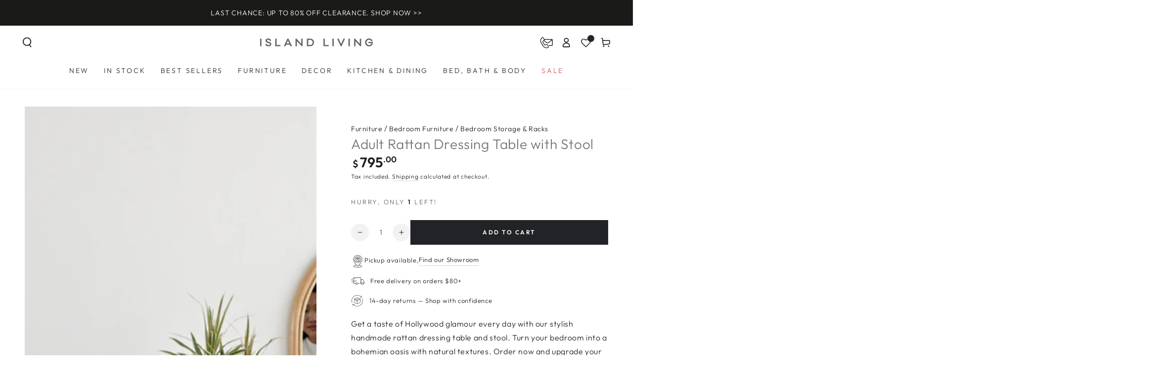

--- FILE ---
content_type: text/html; charset=utf-8
request_url: https://www.islandliving.sg/products/adult-rattan-dressing-table-with-stool
body_size: 74391
content:

































				
				
				
				
				
	
				



			
		

































                                     













      <!doctype html>
<html
  class="no-js"
  lang="en">
  <head><link href="//www.islandliving.sg/cdn/shop/t/84/assets/bss-lock-settings.css?v=75922979372478490891749701426" rel="stylesheet" type="text/css" media="all" />

    <!-- Google Tag Manager -->
    <script>(function(w,d,s,l,i){w[l]=w[l]||[];w[l].push({'gtm.start':
    new Date().getTime(),event:'gtm.js'});var f=d.getElementsByTagName(s)[0],
    j=d.createElement(s),dl=l!='dataLayer'?'&l='+l:'';j.async=true;j.src=
    'https://www.googletagmanager.com/gtm.js?id='+i+dl;f.parentNode.insertBefore(j,f);
    })(window,document,'script','dataLayer','GTM-WNTWXP4L');</script>
    <!-- End Google Tag Manager -->
    
    <meta charset="utf-8">
    <meta http-equiv="X-UA-Compatible" content="IE=edge">
    <meta name="viewport" content="width=device-width, initial-scale=1, maximum-scale=1">

    <meta name="theme-color" content="">
    <link rel="canonical" href="https://www.islandliving.sg/products/adult-rattan-dressing-table-with-stool">
    <link rel="preconnect" href="https://cdn.shopify.com" crossorigin><link rel="icon" type="image/png" href="//www.islandliving.sg/cdn/shop/files/favicon-196x196.png?crop=center&height=32&v=1638776055&width=32"><link rel="preconnect" href="https://fonts.shopifycdn.com" crossorigin><title>
      Adult Rattan Dressing Table with Stool
 &ndash; Island Living</title>
 <meta name="google-site-verification" content="STbZu7-5NvCcA860s16zC0qUhy53SMu6_B7g7anTve0" />
<meta name="description" content="Create an Insta worthy set up for your bedroom, with this handmade rattan dressing table and stool. Features a large arched mirror and stool with seat cushion, cover is removable cover for easy cleaning. Total dimensions: W90cm x D37cm x H150cm Table dimension without mirror: W90cm x D35cm x H75cm Drawer: W39cm x H10cm">

<meta property="og:site_name" content="Island Living">
<meta property="og:url" content="https://www.islandliving.sg/products/adult-rattan-dressing-table-with-stool">
<meta property="og:title" content="Adult Rattan Dressing Table with Stool">
<meta property="og:type" content="product">
<meta property="og:description" content="Create an Insta worthy set up for your bedroom, with this handmade rattan dressing table and stool. Features a large arched mirror and stool with seat cushion, cover is removable cover for easy cleaning. Total dimensions: W90cm x D37cm x H150cm Table dimension without mirror: W90cm x D35cm x H75cm Drawer: W39cm x H10cm"><meta property="og:image" content="http://www.islandliving.sg/cdn/shop/files/DSC_0112_87661a67-fed5-4b09-8624-6ba73bfbf6c4_1.jpg?v=1695282243">
  <meta property="og:image:secure_url" content="https://www.islandliving.sg/cdn/shop/files/DSC_0112_87661a67-fed5-4b09-8624-6ba73bfbf6c4_1.jpg?v=1695282243">
  <meta property="og:image:width" content="2459">
  <meta property="og:image:height" content="2459"><meta property="og:price:amount" content="795.00">
  <meta property="og:price:currency" content="SGD"><meta name="twitter:card" content="summary_large_image">
<meta name="twitter:title" content="Adult Rattan Dressing Table with Stool">
<meta name="twitter:description" content="Create an Insta worthy set up for your bedroom, with this handmade rattan dressing table and stool. Features a large arched mirror and stool with seat cushion, cover is removable cover for easy cleaning. Total dimensions: W90cm x D37cm x H150cm Table dimension without mirror: W90cm x D35cm x H75cm Drawer: W39cm x H10cm">


    <script src="//www.islandliving.sg/cdn/shop/t/84/assets/vendor-v4.js" defer="defer"></script>
    <script src="//www.islandliving.sg/cdn/shop/t/84/assets/pubsub.js?v=104623417541739052901733906426" defer="defer"></script>
    <script src="//www.islandliving.sg/cdn/shop/t/84/assets/global.js?v=176919385080350921811759161733" defer="defer"></script>

    <script>window.performance && window.performance.mark && window.performance.mark('shopify.content_for_header.start');</script><meta id="shopify-digital-wallet" name="shopify-digital-wallet" content="/4788224070/digital_wallets/dialog">
<meta name="shopify-checkout-api-token" content="05294b34ea5b129e2d2cbbb684e46d12">
<link rel="alternate" type="application/json+oembed" href="https://www.islandliving.sg/products/adult-rattan-dressing-table-with-stool.oembed">
<script async="async" src="/checkouts/internal/preloads.js?locale=en-SG"></script>
<link rel="preconnect" href="https://shop.app" crossorigin="anonymous">
<script async="async" src="https://shop.app/checkouts/internal/preloads.js?locale=en-SG&shop_id=4788224070" crossorigin="anonymous"></script>
<script id="apple-pay-shop-capabilities" type="application/json">{"shopId":4788224070,"countryCode":"SG","currencyCode":"SGD","merchantCapabilities":["supports3DS"],"merchantId":"gid:\/\/shopify\/Shop\/4788224070","merchantName":"Island Living","requiredBillingContactFields":["postalAddress","email","phone"],"requiredShippingContactFields":["postalAddress","email","phone"],"shippingType":"shipping","supportedNetworks":["visa","masterCard","amex"],"total":{"type":"pending","label":"Island Living","amount":"1.00"},"shopifyPaymentsEnabled":true,"supportsSubscriptions":true}</script>
<script id="shopify-features" type="application/json">{"accessToken":"05294b34ea5b129e2d2cbbb684e46d12","betas":["rich-media-storefront-analytics"],"domain":"www.islandliving.sg","predictiveSearch":true,"shopId":4788224070,"locale":"en"}</script>
<script>var Shopify = Shopify || {};
Shopify.shop = "the-good-brand-store.myshopify.com";
Shopify.locale = "en";
Shopify.currency = {"active":"SGD","rate":"1.0"};
Shopify.country = "SG";
Shopify.theme = {"name":"CURRENT LIVE THEME - [31 Dec 2024] Non sale","id":174788706582,"schema_name":"Be Yours","schema_version":"7.0.1","theme_store_id":1399,"role":"main"};
Shopify.theme.handle = "null";
Shopify.theme.style = {"id":null,"handle":null};
Shopify.cdnHost = "www.islandliving.sg/cdn";
Shopify.routes = Shopify.routes || {};
Shopify.routes.root = "/";</script>
<script type="module">!function(o){(o.Shopify=o.Shopify||{}).modules=!0}(window);</script>
<script>!function(o){function n(){var o=[];function n(){o.push(Array.prototype.slice.apply(arguments))}return n.q=o,n}var t=o.Shopify=o.Shopify||{};t.loadFeatures=n(),t.autoloadFeatures=n()}(window);</script>
<script>
  window.ShopifyPay = window.ShopifyPay || {};
  window.ShopifyPay.apiHost = "shop.app\/pay";
  window.ShopifyPay.redirectState = null;
</script>
<script id="shop-js-analytics" type="application/json">{"pageType":"product"}</script>
<script defer="defer" async type="module" src="//www.islandliving.sg/cdn/shopifycloud/shop-js/modules/v2/client.init-shop-cart-sync_BdyHc3Nr.en.esm.js"></script>
<script defer="defer" async type="module" src="//www.islandliving.sg/cdn/shopifycloud/shop-js/modules/v2/chunk.common_Daul8nwZ.esm.js"></script>
<script type="module">
  await import("//www.islandliving.sg/cdn/shopifycloud/shop-js/modules/v2/client.init-shop-cart-sync_BdyHc3Nr.en.esm.js");
await import("//www.islandliving.sg/cdn/shopifycloud/shop-js/modules/v2/chunk.common_Daul8nwZ.esm.js");

  window.Shopify.SignInWithShop?.initShopCartSync?.({"fedCMEnabled":true,"windoidEnabled":true});

</script>
<script>
  window.Shopify = window.Shopify || {};
  if (!window.Shopify.featureAssets) window.Shopify.featureAssets = {};
  window.Shopify.featureAssets['shop-js'] = {"shop-cart-sync":["modules/v2/client.shop-cart-sync_QYOiDySF.en.esm.js","modules/v2/chunk.common_Daul8nwZ.esm.js"],"init-fed-cm":["modules/v2/client.init-fed-cm_DchLp9rc.en.esm.js","modules/v2/chunk.common_Daul8nwZ.esm.js"],"shop-button":["modules/v2/client.shop-button_OV7bAJc5.en.esm.js","modules/v2/chunk.common_Daul8nwZ.esm.js"],"init-windoid":["modules/v2/client.init-windoid_DwxFKQ8e.en.esm.js","modules/v2/chunk.common_Daul8nwZ.esm.js"],"shop-cash-offers":["modules/v2/client.shop-cash-offers_DWtL6Bq3.en.esm.js","modules/v2/chunk.common_Daul8nwZ.esm.js","modules/v2/chunk.modal_CQq8HTM6.esm.js"],"shop-toast-manager":["modules/v2/client.shop-toast-manager_CX9r1SjA.en.esm.js","modules/v2/chunk.common_Daul8nwZ.esm.js"],"init-shop-email-lookup-coordinator":["modules/v2/client.init-shop-email-lookup-coordinator_UhKnw74l.en.esm.js","modules/v2/chunk.common_Daul8nwZ.esm.js"],"pay-button":["modules/v2/client.pay-button_DzxNnLDY.en.esm.js","modules/v2/chunk.common_Daul8nwZ.esm.js"],"avatar":["modules/v2/client.avatar_BTnouDA3.en.esm.js"],"init-shop-cart-sync":["modules/v2/client.init-shop-cart-sync_BdyHc3Nr.en.esm.js","modules/v2/chunk.common_Daul8nwZ.esm.js"],"shop-login-button":["modules/v2/client.shop-login-button_D8B466_1.en.esm.js","modules/v2/chunk.common_Daul8nwZ.esm.js","modules/v2/chunk.modal_CQq8HTM6.esm.js"],"init-customer-accounts-sign-up":["modules/v2/client.init-customer-accounts-sign-up_C8fpPm4i.en.esm.js","modules/v2/client.shop-login-button_D8B466_1.en.esm.js","modules/v2/chunk.common_Daul8nwZ.esm.js","modules/v2/chunk.modal_CQq8HTM6.esm.js"],"init-shop-for-new-customer-accounts":["modules/v2/client.init-shop-for-new-customer-accounts_CVTO0Ztu.en.esm.js","modules/v2/client.shop-login-button_D8B466_1.en.esm.js","modules/v2/chunk.common_Daul8nwZ.esm.js","modules/v2/chunk.modal_CQq8HTM6.esm.js"],"init-customer-accounts":["modules/v2/client.init-customer-accounts_dRgKMfrE.en.esm.js","modules/v2/client.shop-login-button_D8B466_1.en.esm.js","modules/v2/chunk.common_Daul8nwZ.esm.js","modules/v2/chunk.modal_CQq8HTM6.esm.js"],"shop-follow-button":["modules/v2/client.shop-follow-button_CkZpjEct.en.esm.js","modules/v2/chunk.common_Daul8nwZ.esm.js","modules/v2/chunk.modal_CQq8HTM6.esm.js"],"lead-capture":["modules/v2/client.lead-capture_BntHBhfp.en.esm.js","modules/v2/chunk.common_Daul8nwZ.esm.js","modules/v2/chunk.modal_CQq8HTM6.esm.js"],"checkout-modal":["modules/v2/client.checkout-modal_CfxcYbTm.en.esm.js","modules/v2/chunk.common_Daul8nwZ.esm.js","modules/v2/chunk.modal_CQq8HTM6.esm.js"],"shop-login":["modules/v2/client.shop-login_Da4GZ2H6.en.esm.js","modules/v2/chunk.common_Daul8nwZ.esm.js","modules/v2/chunk.modal_CQq8HTM6.esm.js"],"payment-terms":["modules/v2/client.payment-terms_MV4M3zvL.en.esm.js","modules/v2/chunk.common_Daul8nwZ.esm.js","modules/v2/chunk.modal_CQq8HTM6.esm.js"]};
</script>
<script>(function() {
  var isLoaded = false;
  function asyncLoad() {
    if (isLoaded) return;
    isLoaded = true;
    var urls = ["https:\/\/getsupertime.com\/supertime.js?shop=the-good-brand-store.myshopify.com","https:\/\/wishlisthero-assets.revampco.com\/store-front\/bundle2.js?shop=the-good-brand-store.myshopify.com","https:\/\/gateway.apaylater.com\/plugins\/shopify-product-detail.js?shop=the-good-brand-store.myshopify.com","https:\/\/gateway.apaylater.com\/plugins\/shopify-product-list.js?shop=the-good-brand-store.myshopify.com","https:\/\/r3-t.trackedlink.net\/_dmspt.js?shop=the-good-brand-store.myshopify.com","https:\/\/config.gorgias.chat\/bundle-loader\/01HDR43NKTQT34ZQ2WT8WNV09B?source=shopify1click\u0026shop=the-good-brand-store.myshopify.com","https:\/\/design-packs-v2-f486db037e95.herokuapp.com\/design_packs_file.js?shop=the-good-brand-store.myshopify.com","https:\/\/d33a6lvgbd0fej.cloudfront.net\/script_tag\/secomapp.scripttag.js?shop=the-good-brand-store.myshopify.com","https:\/\/cdn.adscale.com\/static\/ecom_js\/the-good-brand-store\/add_item_to_cart.js?ver=20250610\u0026shop=the-good-brand-store.myshopify.com","https:\/\/r3-t.trackedlink.net\/shopify\/ddgtag.js?shop=the-good-brand-store.myshopify.com","https:\/\/cdn.9gtb.com\/loader.js?g_cvt_id=a12ec438-68d5-4463-ac10-7378aad76adb\u0026shop=the-good-brand-store.myshopify.com","\/\/backinstock.useamp.com\/widget\/19853_1767154703.js?category=bis\u0026v=6\u0026shop=the-good-brand-store.myshopify.com"];
    for (var i = 0; i < urls.length; i++) {
      var s = document.createElement('script');
      s.type = 'text/javascript';
      s.async = true;
      s.src = urls[i];
      var x = document.getElementsByTagName('script')[0];
      x.parentNode.insertBefore(s, x);
    }
  };
  if(window.attachEvent) {
    window.attachEvent('onload', asyncLoad);
  } else {
    window.addEventListener('load', asyncLoad, false);
  }
})();</script>
<script id="__st">var __st={"a":4788224070,"offset":28800,"reqid":"51c9db94-e871-43d9-af4f-dfbda7ceff59-1769022502","pageurl":"www.islandliving.sg\/products\/adult-rattan-dressing-table-with-stool","u":"8dfd1226c6fc","p":"product","rtyp":"product","rid":8602743898390};</script>
<script>window.ShopifyPaypalV4VisibilityTracking = true;</script>
<script id="captcha-bootstrap">!function(){'use strict';const t='contact',e='account',n='new_comment',o=[[t,t],['blogs',n],['comments',n],[t,'customer']],c=[[e,'customer_login'],[e,'guest_login'],[e,'recover_customer_password'],[e,'create_customer']],r=t=>t.map((([t,e])=>`form[action*='/${t}']:not([data-nocaptcha='true']) input[name='form_type'][value='${e}']`)).join(','),a=t=>()=>t?[...document.querySelectorAll(t)].map((t=>t.form)):[];function s(){const t=[...o],e=r(t);return a(e)}const i='password',u='form_key',d=['recaptcha-v3-token','g-recaptcha-response','h-captcha-response',i],f=()=>{try{return window.sessionStorage}catch{return}},m='__shopify_v',_=t=>t.elements[u];function p(t,e,n=!1){try{const o=window.sessionStorage,c=JSON.parse(o.getItem(e)),{data:r}=function(t){const{data:e,action:n}=t;return t[m]||n?{data:e,action:n}:{data:t,action:n}}(c);for(const[e,n]of Object.entries(r))t.elements[e]&&(t.elements[e].value=n);n&&o.removeItem(e)}catch(o){console.error('form repopulation failed',{error:o})}}const l='form_type',E='cptcha';function T(t){t.dataset[E]=!0}const w=window,h=w.document,L='Shopify',v='ce_forms',y='captcha';let A=!1;((t,e)=>{const n=(g='f06e6c50-85a8-45c8-87d0-21a2b65856fe',I='https://cdn.shopify.com/shopifycloud/storefront-forms-hcaptcha/ce_storefront_forms_captcha_hcaptcha.v1.5.2.iife.js',D={infoText:'Protected by hCaptcha',privacyText:'Privacy',termsText:'Terms'},(t,e,n)=>{const o=w[L][v],c=o.bindForm;if(c)return c(t,g,e,D).then(n);var r;o.q.push([[t,g,e,D],n]),r=I,A||(h.body.append(Object.assign(h.createElement('script'),{id:'captcha-provider',async:!0,src:r})),A=!0)});var g,I,D;w[L]=w[L]||{},w[L][v]=w[L][v]||{},w[L][v].q=[],w[L][y]=w[L][y]||{},w[L][y].protect=function(t,e){n(t,void 0,e),T(t)},Object.freeze(w[L][y]),function(t,e,n,w,h,L){const[v,y,A,g]=function(t,e,n){const i=e?o:[],u=t?c:[],d=[...i,...u],f=r(d),m=r(i),_=r(d.filter((([t,e])=>n.includes(e))));return[a(f),a(m),a(_),s()]}(w,h,L),I=t=>{const e=t.target;return e instanceof HTMLFormElement?e:e&&e.form},D=t=>v().includes(t);t.addEventListener('submit',(t=>{const e=I(t);if(!e)return;const n=D(e)&&!e.dataset.hcaptchaBound&&!e.dataset.recaptchaBound,o=_(e),c=g().includes(e)&&(!o||!o.value);(n||c)&&t.preventDefault(),c&&!n&&(function(t){try{if(!f())return;!function(t){const e=f();if(!e)return;const n=_(t);if(!n)return;const o=n.value;o&&e.removeItem(o)}(t);const e=Array.from(Array(32),(()=>Math.random().toString(36)[2])).join('');!function(t,e){_(t)||t.append(Object.assign(document.createElement('input'),{type:'hidden',name:u})),t.elements[u].value=e}(t,e),function(t,e){const n=f();if(!n)return;const o=[...t.querySelectorAll(`input[type='${i}']`)].map((({name:t})=>t)),c=[...d,...o],r={};for(const[a,s]of new FormData(t).entries())c.includes(a)||(r[a]=s);n.setItem(e,JSON.stringify({[m]:1,action:t.action,data:r}))}(t,e)}catch(e){console.error('failed to persist form',e)}}(e),e.submit())}));const S=(t,e)=>{t&&!t.dataset[E]&&(n(t,e.some((e=>e===t))),T(t))};for(const o of['focusin','change'])t.addEventListener(o,(t=>{const e=I(t);D(e)&&S(e,y())}));const B=e.get('form_key'),M=e.get(l),P=B&&M;t.addEventListener('DOMContentLoaded',(()=>{const t=y();if(P)for(const e of t)e.elements[l].value===M&&p(e,B);[...new Set([...A(),...v().filter((t=>'true'===t.dataset.shopifyCaptcha))])].forEach((e=>S(e,t)))}))}(h,new URLSearchParams(w.location.search),n,t,e,['guest_login'])})(!0,!0)}();</script>
<script integrity="sha256-4kQ18oKyAcykRKYeNunJcIwy7WH5gtpwJnB7kiuLZ1E=" data-source-attribution="shopify.loadfeatures" defer="defer" src="//www.islandliving.sg/cdn/shopifycloud/storefront/assets/storefront/load_feature-a0a9edcb.js" crossorigin="anonymous"></script>
<script crossorigin="anonymous" defer="defer" src="//www.islandliving.sg/cdn/shopifycloud/storefront/assets/shopify_pay/storefront-65b4c6d7.js?v=20250812"></script>
<script data-source-attribution="shopify.dynamic_checkout.dynamic.init">var Shopify=Shopify||{};Shopify.PaymentButton=Shopify.PaymentButton||{isStorefrontPortableWallets:!0,init:function(){window.Shopify.PaymentButton.init=function(){};var t=document.createElement("script");t.src="https://www.islandliving.sg/cdn/shopifycloud/portable-wallets/latest/portable-wallets.en.js",t.type="module",document.head.appendChild(t)}};
</script>
<script data-source-attribution="shopify.dynamic_checkout.buyer_consent">
  function portableWalletsHideBuyerConsent(e){var t=document.getElementById("shopify-buyer-consent"),n=document.getElementById("shopify-subscription-policy-button");t&&n&&(t.classList.add("hidden"),t.setAttribute("aria-hidden","true"),n.removeEventListener("click",e))}function portableWalletsShowBuyerConsent(e){var t=document.getElementById("shopify-buyer-consent"),n=document.getElementById("shopify-subscription-policy-button");t&&n&&(t.classList.remove("hidden"),t.removeAttribute("aria-hidden"),n.addEventListener("click",e))}window.Shopify?.PaymentButton&&(window.Shopify.PaymentButton.hideBuyerConsent=portableWalletsHideBuyerConsent,window.Shopify.PaymentButton.showBuyerConsent=portableWalletsShowBuyerConsent);
</script>
<script data-source-attribution="shopify.dynamic_checkout.cart.bootstrap">document.addEventListener("DOMContentLoaded",(function(){function t(){return document.querySelector("shopify-accelerated-checkout-cart, shopify-accelerated-checkout")}if(t())Shopify.PaymentButton.init();else{new MutationObserver((function(e,n){t()&&(Shopify.PaymentButton.init(),n.disconnect())})).observe(document.body,{childList:!0,subtree:!0})}}));
</script>
<link id="shopify-accelerated-checkout-styles" rel="stylesheet" media="screen" href="https://www.islandliving.sg/cdn/shopifycloud/portable-wallets/latest/accelerated-checkout-backwards-compat.css" crossorigin="anonymous">
<style id="shopify-accelerated-checkout-cart">
        #shopify-buyer-consent {
  margin-top: 1em;
  display: inline-block;
  width: 100%;
}

#shopify-buyer-consent.hidden {
  display: none;
}

#shopify-subscription-policy-button {
  background: none;
  border: none;
  padding: 0;
  text-decoration: underline;
  font-size: inherit;
  cursor: pointer;
}

#shopify-subscription-policy-button::before {
  box-shadow: none;
}

      </style>
<script id="sections-script" data-sections="header,footer" defer="defer" src="//www.islandliving.sg/cdn/shop/t/84/compiled_assets/scripts.js?v=43902"></script>
<script>window.performance && window.performance.mark && window.performance.mark('shopify.content_for_header.end');</script>

<style data-shopify>@font-face {
  font-family: Outfit;
  font-weight: 300;
  font-style: normal;
  font-display: swap;
  src: url("//www.islandliving.sg/cdn/fonts/outfit/outfit_n3.8c97ae4c4fac7c2ea467a6dc784857f4de7e0e37.woff2") format("woff2"),
       url("//www.islandliving.sg/cdn/fonts/outfit/outfit_n3.b50a189ccde91f9bceee88f207c18c09f0b62a7b.woff") format("woff");
}

  @font-face {
  font-family: Outfit;
  font-weight: 600;
  font-style: normal;
  font-display: swap;
  src: url("//www.islandliving.sg/cdn/fonts/outfit/outfit_n6.dfcbaa80187851df2e8384061616a8eaa1702fdc.woff2") format("woff2"),
       url("//www.islandliving.sg/cdn/fonts/outfit/outfit_n6.88384e9fc3e36038624caccb938f24ea8008a91d.woff") format("woff");
}

  
  
  @font-face {
  font-family: Outfit;
  font-weight: 300;
  font-style: normal;
  font-display: swap;
  src: url("//www.islandliving.sg/cdn/fonts/outfit/outfit_n3.8c97ae4c4fac7c2ea467a6dc784857f4de7e0e37.woff2") format("woff2"),
       url("//www.islandliving.sg/cdn/fonts/outfit/outfit_n3.b50a189ccde91f9bceee88f207c18c09f0b62a7b.woff") format("woff");
}

  @font-face {
  font-family: Outfit;
  font-weight: 600;
  font-style: normal;
  font-display: swap;
  src: url("//www.islandliving.sg/cdn/fonts/outfit/outfit_n6.dfcbaa80187851df2e8384061616a8eaa1702fdc.woff2") format("woff2"),
       url("//www.islandliving.sg/cdn/fonts/outfit/outfit_n6.88384e9fc3e36038624caccb938f24ea8008a91d.woff") format("woff");
}


  :root {
    --be-yours-version: "7.0.1";
    --font-body-family: Outfit, sans-serif;
    --font-body-style: normal;
    --font-body-weight: 300;

    --font-heading-family: Outfit, sans-serif;
    --font-heading-style: normal;
    --font-heading-weight: 300;

    --font-body-scale: 1.0;
    --font-heading-scale: 1.0;

    --font-navigation-family: var(--font-heading-family);
    --font-navigation-size: 12px;
    --font-navigation-weight: var(--font-heading-weight);
    --font-button-family: var(--font-body-family);
    --font-button-size: 12px;
    --font-button-baseline: 0rem;
    --font-price-family: var(--font-heading-family);
    --font-price-scale: var(--font-heading-scale);

    --color-base-text: 33, 35, 38;
    --color-base-background: 255, 255, 255;
    --color-base-solid-button-labels: 255, 255, 255;
    --color-base-outline-button-labels: 26, 27, 24;
    --color-base-accent: 33, 35, 38;
    --color-base-heading: 118, 118, 118;
    --color-base-border: 210, 213, 217;
    --color-placeholder: 243, 243, 243;
    --color-overlay: 33, 35, 38;
    --color-keyboard-focus: 135, 173, 245;
    --color-shadow: 168, 232, 226;
    --shadow-opacity: 1;

    --color-background-dark: 235, 235, 235;
    --color-price: #1a1b18;
    --color-sale-price: #d72c0d;
    --color-sale-badge-background: #d72c0d;
    --color-reviews: #ffb503;
    --color-critical: #d72c0d;
    --color-success: #008060;
    --color-highlight: 187, 255, 0;

    --payment-terms-background-color: #ffffff;
    --page-width: 160rem;
    --page-width-margin: 0rem;

    --card-color-scheme: var(--color-placeholder);
    --card-text-alignment: start;
    --card-flex-alignment: flex-start;
    --card-image-padding: 0px;
    --card-border-width: 0px;
    --card-radius: 0px;
    --card-shadow-horizontal-offset: 0px;
    --card-shadow-vertical-offset: 0px;
    
    --button-radius: 0px;
    --button-border-width: 1px;
    --button-shadow-horizontal-offset: 0px;
    --button-shadow-vertical-offset: 0px;

    --spacing-sections-desktop: 0px;
    --spacing-sections-mobile: 0px;

    --gradient-free-ship-progress: linear-gradient(325deg,#F9423A 0,#F1E04D 100%);
    --gradient-free-ship-complete: linear-gradient(325deg, #049cff 0, #35ee7a 100%);
  }

  *,
  *::before,
  *::after {
    box-sizing: inherit;
  }

  html {
    box-sizing: border-box;
    font-size: calc(var(--font-body-scale) * 62.5%);
    height: 100%;
  }

  body {
    min-height: 100%;
    margin: 0;
    font-size: 1.5rem;
    letter-spacing: 0.06rem;
    line-height: calc(1 + 0.8 / var(--font-body-scale));
    font-family: var(--font-body-family);
    font-style: var(--font-body-style);
    font-weight: var(--font-body-weight);
  }

  @media screen and (min-width: 750px) {
    body {
      font-size: 1.6rem;
    }
  }</style><link href="//www.islandliving.sg/cdn/shop/t/84/assets/base.css?v=24786120167960062421758736014" rel="stylesheet" type="text/css" media="all" /><link rel="preload" as="font" href="//www.islandliving.sg/cdn/fonts/outfit/outfit_n3.8c97ae4c4fac7c2ea467a6dc784857f4de7e0e37.woff2" type="font/woff2" crossorigin><link rel="preload" as="font" href="//www.islandliving.sg/cdn/fonts/outfit/outfit_n3.8c97ae4c4fac7c2ea467a6dc784857f4de7e0e37.woff2" type="font/woff2" crossorigin><link
        rel="stylesheet"
        href="//www.islandliving.sg/cdn/shop/t/84/assets/component-predictive-search.css?v=21505439471608135461733906426"
        media="print"
        onload="this.media='all'"
      ><link
        rel="stylesheet"
        href="//www.islandliving.sg/cdn/shop/t/84/assets/component-quick-view.css?v=74011563189484492361733906426"
        media="print"
        onload="this.media='all'"
      ><script>
      document.documentElement.className = document.documentElement.className.replace('no-js', 'js');
    </script>

    

    

    <script src="https://code.jquery.com/jquery-3.7.1.min.js" defer></script>
    <script src="//www.islandliving.sg/cdn/shopifycloud/storefront/assets/themes_support/api.jquery-7ab1a3a4.js" defer></script>
 
    
    

    
    <script type="text/javascript">
      (function (c, l, a, r, i, t, y) {
        c[a] =
          c[a] ||
          function () {
            (c[a].q = c[a].q || []).push(arguments);
          };
        t = l.createElement(r);
        t.async = 1;
        t.src = 'https://www.clarity.ms/tag/' + i;
        y = l.getElementsByTagName(r)[0];
        y.parentNode.insertBefore(t, y);
      })(window, document, 'clarity', 'script', 'gwvz2jaf5o');
    </script>
    
        <link rel="preload" href="//www.islandliving.sg/cdn/shop/t/84/assets/design-pack-styles.css?v=173712910775263944171740385730" as="style">
      <link href="//www.islandliving.sg/cdn/shop/t/84/assets/design-pack-styles.css?v=173712910775263944171740385730" rel="stylesheet" type="text/css" media="all" /> 

      <link href="//www.islandliving.sg/cdn/shop/t/84/assets/ew-custom.css?v=33652454874327200761761358764" rel="stylesheet" type="text/css" media="all" />

  <style>.options-hidden{display:none !important}</style>
      <!-- BEGIN app block: shopify://apps/judge-me-reviews/blocks/judgeme_core/61ccd3b1-a9f2-4160-9fe9-4fec8413e5d8 --><!-- Start of Judge.me Core -->






<link rel="dns-prefetch" href="https://cdnwidget.judge.me">
<link rel="dns-prefetch" href="https://cdn.judge.me">
<link rel="dns-prefetch" href="https://cdn1.judge.me">
<link rel="dns-prefetch" href="https://api.judge.me">

<script data-cfasync='false' class='jdgm-settings-script'>window.jdgmSettings={"pagination":5,"disable_web_reviews":false,"badge_no_review_text":"No reviews","badge_n_reviews_text":"{{ n }} review","badge_star_color":"#FFB503","hide_badge_preview_if_no_reviews":true,"badge_hide_text":false,"enforce_center_preview_badge":false,"widget_title":"Customer Reviews","widget_open_form_text":"Write a review","widget_close_form_text":"Cancel review","widget_refresh_page_text":"Refresh page","widget_summary_text":"Based on {{ number_of_reviews }} review/reviews","widget_no_review_text":"Be the first to write a review","widget_name_field_text":"Display name","widget_verified_name_field_text":"Verified Name (public)","widget_name_placeholder_text":"Display name","widget_required_field_error_text":"This field is required.","widget_email_field_text":"Email address","widget_verified_email_field_text":"Verified Email (private, can not be edited)","widget_email_placeholder_text":"Your email address","widget_email_field_error_text":"Please enter a valid email address.","widget_rating_field_text":"Rating","widget_review_title_field_text":"Review Title","widget_review_title_placeholder_text":"Give your review a title","widget_review_body_field_text":"Review content","widget_review_body_placeholder_text":"Start writing here...","widget_pictures_field_text":"Picture/Video (optional)","widget_submit_review_text":"Submit Review","widget_submit_verified_review_text":"Submit Verified Review","widget_submit_success_msg_with_auto_publish":"Thank you! Please refresh the page in a few moments to see your review. You can remove or edit your review by logging into \u003ca href='https://judge.me/login' target='_blank' rel='nofollow noopener'\u003eJudge.me\u003c/a\u003e","widget_submit_success_msg_no_auto_publish":"Thank you! Your review will be published as soon as it is approved by the shop admin. You can remove or edit your review by logging into \u003ca href='https://judge.me/login' target='_blank' rel='nofollow noopener'\u003eJudge.me\u003c/a\u003e","widget_show_default_reviews_out_of_total_text":"Showing {{ n_reviews_shown }} out of {{ n_reviews }} reviews.","widget_show_all_link_text":"Show all","widget_show_less_link_text":"Show less","widget_author_said_text":"{{ reviewer_name }} said:","widget_days_text":"{{ n }} days ago","widget_weeks_text":"{{ n }} week/weeks ago","widget_months_text":"{{ n }} month/months ago","widget_years_text":"{{ n }} year/years ago","widget_yesterday_text":"Yesterday","widget_today_text":"Today","widget_replied_text":"\u003e\u003e {{ shop_name }} replied:","widget_read_more_text":"Read more","widget_reviewer_name_as_initial":"","widget_rating_filter_color":"#fbcd0a","widget_rating_filter_see_all_text":"See all reviews","widget_sorting_most_recent_text":"Most Recent","widget_sorting_highest_rating_text":"Highest Rating","widget_sorting_lowest_rating_text":"Lowest Rating","widget_sorting_with_pictures_text":"Only Pictures","widget_sorting_most_helpful_text":"Most Helpful","widget_open_question_form_text":"Ask a question","widget_reviews_subtab_text":"Reviews","widget_questions_subtab_text":"Questions","widget_question_label_text":"Question","widget_answer_label_text":"Answer","widget_question_placeholder_text":"Write your question here","widget_submit_question_text":"Submit Question","widget_question_submit_success_text":"Thank you for your question! We will notify you once it gets answered.","widget_star_color":"#FFB503","verified_badge_text":"Verified","verified_badge_bg_color":"","verified_badge_text_color":"","verified_badge_placement":"left-of-reviewer-name","widget_review_max_height":"","widget_hide_border":false,"widget_social_share":false,"widget_thumb":false,"widget_review_location_show":false,"widget_location_format":"","all_reviews_include_out_of_store_products":true,"all_reviews_out_of_store_text":"(out of store)","all_reviews_pagination":100,"all_reviews_product_name_prefix_text":"about","enable_review_pictures":true,"enable_question_anwser":false,"widget_theme":"default","review_date_format":"dd/mm/yy","default_sort_method":"most-recent","widget_product_reviews_subtab_text":"Product Reviews","widget_shop_reviews_subtab_text":"Shop Reviews","widget_other_products_reviews_text":"Reviews for other products","widget_store_reviews_subtab_text":"Store reviews","widget_no_store_reviews_text":"This store hasn't received any reviews yet","widget_web_restriction_product_reviews_text":"This product hasn't received any reviews yet","widget_no_items_text":"No items found","widget_show_more_text":"Show more","widget_write_a_store_review_text":"Write a Store Review","widget_other_languages_heading":"Reviews in Other Languages","widget_translate_review_text":"Translate review to {{ language }}","widget_translating_review_text":"Translating...","widget_show_original_translation_text":"Show original ({{ language }})","widget_translate_review_failed_text":"Review couldn't be translated.","widget_translate_review_retry_text":"Retry","widget_translate_review_try_again_later_text":"Try again later","show_product_url_for_grouped_product":false,"widget_sorting_pictures_first_text":"Pictures First","show_pictures_on_all_rev_page_mobile":false,"show_pictures_on_all_rev_page_desktop":false,"floating_tab_hide_mobile_install_preference":false,"floating_tab_button_name":"★ Reviews","floating_tab_title":"Let customers speak for us","floating_tab_button_color":"","floating_tab_button_background_color":"","floating_tab_url":"","floating_tab_url_enabled":false,"floating_tab_tab_style":"text","all_reviews_text_badge_text":"Customers rate us {{ shop.metafields.judgeme.all_reviews_rating | round: 1 }}/5 based on {{ shop.metafields.judgeme.all_reviews_count }} reviews.","all_reviews_text_badge_text_branded_style":"{{ shop.metafields.judgeme.all_reviews_rating | round: 1 }} out of 5 stars based on {{ shop.metafields.judgeme.all_reviews_count }} reviews","is_all_reviews_text_badge_a_link":false,"show_stars_for_all_reviews_text_badge":false,"all_reviews_text_badge_url":"","all_reviews_text_style":"branded","all_reviews_text_color_style":"judgeme_brand_color","all_reviews_text_color":"#108474","all_reviews_text_show_jm_brand":false,"featured_carousel_show_header":true,"featured_carousel_title":"Let customers speak for us","testimonials_carousel_title":"Customers are saying","videos_carousel_title":"Real customer stories","cards_carousel_title":"Customers are saying","featured_carousel_count_text":"from {{ n }} reviews","featured_carousel_add_link_to_all_reviews_page":false,"featured_carousel_url":"","featured_carousel_show_images":true,"featured_carousel_autoslide_interval":5,"featured_carousel_arrows_on_the_sides":false,"featured_carousel_height":250,"featured_carousel_width":80,"featured_carousel_image_size":0,"featured_carousel_image_height":250,"featured_carousel_arrow_color":"#eeeeee","verified_count_badge_style":"branded","verified_count_badge_orientation":"horizontal","verified_count_badge_color_style":"judgeme_brand_color","verified_count_badge_color":"#108474","is_verified_count_badge_a_link":false,"verified_count_badge_url":"","verified_count_badge_show_jm_brand":true,"widget_rating_preset_default":5,"widget_first_sub_tab":"product-reviews","widget_show_histogram":true,"widget_histogram_use_custom_color":false,"widget_pagination_use_custom_color":false,"widget_star_use_custom_color":false,"widget_verified_badge_use_custom_color":false,"widget_write_review_use_custom_color":false,"picture_reminder_submit_button":"Upload Pictures","enable_review_videos":false,"mute_video_by_default":false,"widget_sorting_videos_first_text":"Videos First","widget_review_pending_text":"Pending","featured_carousel_items_for_large_screen":3,"social_share_options_order":"Facebook,Twitter","remove_microdata_snippet":true,"disable_json_ld":false,"enable_json_ld_products":false,"preview_badge_show_question_text":false,"preview_badge_no_question_text":"No questions","preview_badge_n_question_text":"{{ number_of_questions }} question/questions","qa_badge_show_icon":false,"qa_badge_position":"same-row","remove_judgeme_branding":true,"widget_add_search_bar":false,"widget_search_bar_placeholder":"Search","widget_sorting_verified_only_text":"Verified only","featured_carousel_theme":"default","featured_carousel_show_rating":true,"featured_carousel_show_title":true,"featured_carousel_show_body":true,"featured_carousel_show_date":false,"featured_carousel_show_reviewer":true,"featured_carousel_show_product":false,"featured_carousel_header_background_color":"#108474","featured_carousel_header_text_color":"#ffffff","featured_carousel_name_product_separator":"reviewed","featured_carousel_full_star_background":"#108474","featured_carousel_empty_star_background":"#dadada","featured_carousel_vertical_theme_background":"#f9fafb","featured_carousel_verified_badge_enable":true,"featured_carousel_verified_badge_color":"#108474","featured_carousel_border_style":"round","featured_carousel_review_line_length_limit":3,"featured_carousel_more_reviews_button_text":"Read more reviews","featured_carousel_view_product_button_text":"View product","all_reviews_page_load_reviews_on":"scroll","all_reviews_page_load_more_text":"Load More Reviews","disable_fb_tab_reviews":false,"enable_ajax_cdn_cache":false,"widget_advanced_speed_features":5,"widget_public_name_text":"displayed publicly like","default_reviewer_name":"John Smith","default_reviewer_name_has_non_latin":true,"widget_reviewer_anonymous":"Anonymous","medals_widget_title":"Judge.me Review Medals","medals_widget_background_color":"#f9fafb","medals_widget_position":"footer_all_pages","medals_widget_border_color":"#f9fafb","medals_widget_verified_text_position":"left","medals_widget_use_monochromatic_version":false,"medals_widget_elements_color":"#108474","show_reviewer_avatar":true,"widget_invalid_yt_video_url_error_text":"Not a YouTube video URL","widget_max_length_field_error_text":"Please enter no more than {0} characters.","widget_show_country_flag":false,"widget_show_collected_via_shop_app":true,"widget_verified_by_shop_badge_style":"light","widget_verified_by_shop_text":"Verified by Shop","widget_show_photo_gallery":false,"widget_load_with_code_splitting":true,"widget_ugc_install_preference":false,"widget_ugc_title":"Made by us, Shared by you","widget_ugc_subtitle":"Tag us to see your picture featured in our page","widget_ugc_arrows_color":"#ffffff","widget_ugc_primary_button_text":"Buy Now","widget_ugc_primary_button_background_color":"#108474","widget_ugc_primary_button_text_color":"#ffffff","widget_ugc_primary_button_border_width":"0","widget_ugc_primary_button_border_style":"none","widget_ugc_primary_button_border_color":"#108474","widget_ugc_primary_button_border_radius":"25","widget_ugc_secondary_button_text":"Load More","widget_ugc_secondary_button_background_color":"#ffffff","widget_ugc_secondary_button_text_color":"#108474","widget_ugc_secondary_button_border_width":"2","widget_ugc_secondary_button_border_style":"solid","widget_ugc_secondary_button_border_color":"#108474","widget_ugc_secondary_button_border_radius":"25","widget_ugc_reviews_button_text":"View Reviews","widget_ugc_reviews_button_background_color":"#ffffff","widget_ugc_reviews_button_text_color":"#108474","widget_ugc_reviews_button_border_width":"2","widget_ugc_reviews_button_border_style":"solid","widget_ugc_reviews_button_border_color":"#108474","widget_ugc_reviews_button_border_radius":"25","widget_ugc_reviews_button_link_to":"judgeme-reviews-page","widget_ugc_show_post_date":true,"widget_ugc_max_width":"800","widget_rating_metafield_value_type":true,"widget_primary_color":"#108474","widget_enable_secondary_color":false,"widget_secondary_color":"#edf5f5","widget_summary_average_rating_text":"{{ average_rating }} out of 5","widget_media_grid_title":"Customer photos \u0026 videos","widget_media_grid_see_more_text":"See more","widget_round_style":false,"widget_show_product_medals":true,"widget_verified_by_judgeme_text":"Verified by Judge.me","widget_show_store_medals":true,"widget_verified_by_judgeme_text_in_store_medals":"Verified by Judge.me","widget_media_field_exceed_quantity_message":"Sorry, we can only accept {{ max_media }} for one review.","widget_media_field_exceed_limit_message":"{{ file_name }} is too large, please select a {{ media_type }} less than {{ size_limit }}MB.","widget_review_submitted_text":"Review Submitted!","widget_question_submitted_text":"Question Submitted!","widget_close_form_text_question":"Cancel","widget_write_your_answer_here_text":"Write your answer here","widget_enabled_branded_link":true,"widget_show_collected_by_judgeme":false,"widget_reviewer_name_color":"","widget_write_review_text_color":"","widget_write_review_bg_color":"","widget_collected_by_judgeme_text":"collected by Judge.me","widget_pagination_type":"standard","widget_load_more_text":"Load More","widget_load_more_color":"#108474","widget_full_review_text":"Full Review","widget_read_more_reviews_text":"Read More Reviews","widget_read_questions_text":"Read Questions","widget_questions_and_answers_text":"Questions \u0026 Answers","widget_verified_by_text":"Verified by","widget_verified_text":"Verified","widget_number_of_reviews_text":"{{ number_of_reviews }} reviews","widget_back_button_text":"Back","widget_next_button_text":"Next","widget_custom_forms_filter_button":"Filters","custom_forms_style":"horizontal","widget_show_review_information":false,"how_reviews_are_collected":"How reviews are collected?","widget_show_review_keywords":false,"widget_gdpr_statement":"How we use your data: We'll only contact you about the review you left, and only if necessary. By submitting your review, you agree to Judge.me's \u003ca href='https://judge.me/terms' target='_blank' rel='nofollow noopener'\u003eterms\u003c/a\u003e, \u003ca href='https://judge.me/privacy' target='_blank' rel='nofollow noopener'\u003eprivacy\u003c/a\u003e and \u003ca href='https://judge.me/content-policy' target='_blank' rel='nofollow noopener'\u003econtent\u003c/a\u003e policies.","widget_multilingual_sorting_enabled":false,"widget_translate_review_content_enabled":false,"widget_translate_review_content_method":"manual","popup_widget_review_selection":"automatically_with_pictures","popup_widget_round_border_style":true,"popup_widget_show_title":true,"popup_widget_show_body":true,"popup_widget_show_reviewer":false,"popup_widget_show_product":true,"popup_widget_show_pictures":true,"popup_widget_use_review_picture":true,"popup_widget_show_on_home_page":true,"popup_widget_show_on_product_page":true,"popup_widget_show_on_collection_page":true,"popup_widget_show_on_cart_page":true,"popup_widget_position":"bottom_left","popup_widget_first_review_delay":5,"popup_widget_duration":5,"popup_widget_interval":5,"popup_widget_review_count":5,"popup_widget_hide_on_mobile":true,"review_snippet_widget_round_border_style":true,"review_snippet_widget_card_color":"#FFFFFF","review_snippet_widget_slider_arrows_background_color":"#FFFFFF","review_snippet_widget_slider_arrows_color":"#000000","review_snippet_widget_star_color":"#108474","show_product_variant":false,"all_reviews_product_variant_label_text":"Variant: ","widget_show_verified_branding":true,"widget_ai_summary_title":"Customers say","widget_ai_summary_disclaimer":"AI-powered review summary based on recent customer reviews","widget_show_ai_summary":false,"widget_show_ai_summary_bg":false,"widget_show_review_title_input":false,"redirect_reviewers_invited_via_email":"external_form","request_store_review_after_product_review":true,"request_review_other_products_in_order":true,"review_form_color_scheme":"default","review_form_corner_style":"square","review_form_star_color":{},"review_form_text_color":"#333333","review_form_background_color":"#ffffff","review_form_field_background_color":"#fafafa","review_form_button_color":{},"review_form_button_text_color":"#ffffff","review_form_modal_overlay_color":"#000000","review_content_screen_title_text":"How would you rate this product?","review_content_introduction_text":"We would love it if you would share a bit about your experience.","store_review_form_title_text":"How would you rate this store?","store_review_form_introduction_text":"We would love it if you would share a bit about your experience.","show_review_guidance_text":true,"one_star_review_guidance_text":"Poor","five_star_review_guidance_text":"Great","customer_information_screen_title_text":"About you","customer_information_introduction_text":"Please tell us more about you.","custom_questions_screen_title_text":"Your experience in more detail","custom_questions_introduction_text":"Here are a few questions to help us understand more about your experience.","review_submitted_screen_title_text":"Thanks for your review!","review_submitted_screen_thank_you_text":"We are processing it and it will appear on the store soon.","review_submitted_screen_email_verification_text":"Please confirm your email by clicking the link we just sent you. This helps us keep reviews authentic.","review_submitted_request_store_review_text":"Would you like to share your experience of shopping with us?","review_submitted_review_other_products_text":"Would you like to review these products?","store_review_screen_title_text":"Would you like to share your experience of shopping with us?","store_review_introduction_text":"We value your feedback and use it to improve. Please share any thoughts or suggestions you have.","reviewer_media_screen_title_picture_text":"Share a picture","reviewer_media_introduction_picture_text":"Upload a photo to support your review.","reviewer_media_screen_title_video_text":"Share a video","reviewer_media_introduction_video_text":"Upload a video to support your review.","reviewer_media_screen_title_picture_or_video_text":"Share a picture or video","reviewer_media_introduction_picture_or_video_text":"Upload a photo or video to support your review.","reviewer_media_youtube_url_text":"Paste your Youtube URL here","advanced_settings_next_step_button_text":"Next","advanced_settings_close_review_button_text":"Close","modal_write_review_flow":false,"write_review_flow_required_text":"Required","write_review_flow_privacy_message_text":"We respect your privacy.","write_review_flow_anonymous_text":"Post review as anonymous","write_review_flow_visibility_text":"This won't be visible to other customers.","write_review_flow_multiple_selection_help_text":"Select as many as you like","write_review_flow_single_selection_help_text":"Select one option","write_review_flow_required_field_error_text":"This field is required","write_review_flow_invalid_email_error_text":"Please enter a valid email address","write_review_flow_max_length_error_text":"Max. {{ max_length }} characters.","write_review_flow_media_upload_text":"\u003cb\u003eClick to upload\u003c/b\u003e or drag and drop","write_review_flow_gdpr_statement":"We'll only contact you about your review if necessary. By submitting your review, you agree to our \u003ca href='https://judge.me/terms' target='_blank' rel='nofollow noopener'\u003eterms and conditions\u003c/a\u003e and \u003ca href='https://judge.me/privacy' target='_blank' rel='nofollow noopener'\u003eprivacy policy\u003c/a\u003e.","rating_only_reviews_enabled":false,"show_negative_reviews_help_screen":false,"new_review_flow_help_screen_rating_threshold":3,"negative_review_resolution_screen_title_text":"Tell us more","negative_review_resolution_text":"Your experience matters to us. If there were issues with your purchase, we're here to help. Feel free to reach out to us, we'd love the opportunity to make things right.","negative_review_resolution_button_text":"Contact us","negative_review_resolution_proceed_with_review_text":"Leave a review","negative_review_resolution_subject":"Issue with purchase from {{ shop_name }}.{{ order_name }}","preview_badge_collection_page_install_status":false,"widget_review_custom_css":"","preview_badge_custom_css":"span.jdgm-prev-badge__text {\n    color: #767676;\n    letter-spacing: 0;\n}","preview_badge_stars_count":"5-stars","featured_carousel_custom_css":"","floating_tab_custom_css":"","all_reviews_widget_custom_css":"","medals_widget_custom_css":"","verified_badge_custom_css":"","all_reviews_text_custom_css":"","transparency_badges_collected_via_store_invite":false,"transparency_badges_from_another_provider":false,"transparency_badges_collected_from_store_visitor":false,"transparency_badges_collected_by_verified_review_provider":false,"transparency_badges_earned_reward":false,"transparency_badges_collected_via_store_invite_text":"Review collected via store invitation","transparency_badges_from_another_provider_text":"Review collected from another provider","transparency_badges_collected_from_store_visitor_text":"Review collected from a store visitor","transparency_badges_written_in_google_text":"Review written in Google","transparency_badges_written_in_etsy_text":"Review written in Etsy","transparency_badges_written_in_shop_app_text":"Review written in Shop App","transparency_badges_earned_reward_text":"Review earned a reward for future purchase","product_review_widget_per_page":10,"widget_store_review_label_text":"Review about the store","checkout_comment_extension_title_on_product_page":"Customer Comments","checkout_comment_extension_num_latest_comment_show":5,"checkout_comment_extension_format":"name_and_timestamp","checkout_comment_customer_name":"last_initial","checkout_comment_comment_notification":true,"preview_badge_collection_page_install_preference":false,"preview_badge_home_page_install_preference":false,"preview_badge_product_page_install_preference":false,"review_widget_install_preference":"","review_carousel_install_preference":false,"floating_reviews_tab_install_preference":"none","verified_reviews_count_badge_install_preference":false,"all_reviews_text_install_preference":false,"review_widget_best_location":false,"judgeme_medals_install_preference":false,"review_widget_revamp_enabled":false,"review_widget_qna_enabled":false,"review_widget_header_theme":"minimal","review_widget_widget_title_enabled":true,"review_widget_header_text_size":"medium","review_widget_header_text_weight":"regular","review_widget_average_rating_style":"compact","review_widget_bar_chart_enabled":true,"review_widget_bar_chart_type":"numbers","review_widget_bar_chart_style":"standard","review_widget_expanded_media_gallery_enabled":false,"review_widget_reviews_section_theme":"standard","review_widget_image_style":"thumbnails","review_widget_review_image_ratio":"square","review_widget_stars_size":"medium","review_widget_verified_badge":"standard_text","review_widget_review_title_text_size":"medium","review_widget_review_text_size":"medium","review_widget_review_text_length":"medium","review_widget_number_of_columns_desktop":3,"review_widget_carousel_transition_speed":5,"review_widget_custom_questions_answers_display":"always","review_widget_button_text_color":"#FFFFFF","review_widget_text_color":"#000000","review_widget_lighter_text_color":"#7B7B7B","review_widget_corner_styling":"soft","review_widget_review_word_singular":"review","review_widget_review_word_plural":"reviews","review_widget_voting_label":"Helpful?","review_widget_shop_reply_label":"Reply from {{ shop_name }}:","review_widget_filters_title":"Filters","qna_widget_question_word_singular":"Question","qna_widget_question_word_plural":"Questions","qna_widget_answer_reply_label":"Answer from {{ answerer_name }}:","qna_content_screen_title_text":"Ask a question about this product","qna_widget_question_required_field_error_text":"Please enter your question.","qna_widget_flow_gdpr_statement":"We'll only contact you about your question if necessary. By submitting your question, you agree to our \u003ca href='https://judge.me/terms' target='_blank' rel='nofollow noopener'\u003eterms and conditions\u003c/a\u003e and \u003ca href='https://judge.me/privacy' target='_blank' rel='nofollow noopener'\u003eprivacy policy\u003c/a\u003e.","qna_widget_question_submitted_text":"Thanks for your question!","qna_widget_close_form_text_question":"Close","qna_widget_question_submit_success_text":"We’ll notify you by email when your question is answered.","all_reviews_widget_v2025_enabled":false,"all_reviews_widget_v2025_header_theme":"default","all_reviews_widget_v2025_widget_title_enabled":true,"all_reviews_widget_v2025_header_text_size":"medium","all_reviews_widget_v2025_header_text_weight":"regular","all_reviews_widget_v2025_average_rating_style":"compact","all_reviews_widget_v2025_bar_chart_enabled":true,"all_reviews_widget_v2025_bar_chart_type":"numbers","all_reviews_widget_v2025_bar_chart_style":"standard","all_reviews_widget_v2025_expanded_media_gallery_enabled":false,"all_reviews_widget_v2025_show_store_medals":true,"all_reviews_widget_v2025_show_photo_gallery":true,"all_reviews_widget_v2025_show_review_keywords":false,"all_reviews_widget_v2025_show_ai_summary":false,"all_reviews_widget_v2025_show_ai_summary_bg":false,"all_reviews_widget_v2025_add_search_bar":false,"all_reviews_widget_v2025_default_sort_method":"most-recent","all_reviews_widget_v2025_reviews_per_page":10,"all_reviews_widget_v2025_reviews_section_theme":"default","all_reviews_widget_v2025_image_style":"thumbnails","all_reviews_widget_v2025_review_image_ratio":"square","all_reviews_widget_v2025_stars_size":"medium","all_reviews_widget_v2025_verified_badge":"bold_badge","all_reviews_widget_v2025_review_title_text_size":"medium","all_reviews_widget_v2025_review_text_size":"medium","all_reviews_widget_v2025_review_text_length":"medium","all_reviews_widget_v2025_number_of_columns_desktop":3,"all_reviews_widget_v2025_carousel_transition_speed":5,"all_reviews_widget_v2025_custom_questions_answers_display":"always","all_reviews_widget_v2025_show_product_variant":false,"all_reviews_widget_v2025_show_reviewer_avatar":true,"all_reviews_widget_v2025_reviewer_name_as_initial":"","all_reviews_widget_v2025_review_location_show":false,"all_reviews_widget_v2025_location_format":"","all_reviews_widget_v2025_show_country_flag":false,"all_reviews_widget_v2025_verified_by_shop_badge_style":"light","all_reviews_widget_v2025_social_share":false,"all_reviews_widget_v2025_social_share_options_order":"Facebook,Twitter,LinkedIn,Pinterest","all_reviews_widget_v2025_pagination_type":"standard","all_reviews_widget_v2025_button_text_color":"#FFFFFF","all_reviews_widget_v2025_text_color":"#000000","all_reviews_widget_v2025_lighter_text_color":"#7B7B7B","all_reviews_widget_v2025_corner_styling":"soft","all_reviews_widget_v2025_title":"Customer reviews","all_reviews_widget_v2025_ai_summary_title":"Customers say about this store","all_reviews_widget_v2025_no_review_text":"Be the first to write a review","platform":"shopify","branding_url":"https://app.judge.me/reviews","branding_text":"Powered by Judge.me","locale":"en","reply_name":"Island Living","widget_version":"3.0","footer":true,"autopublish":true,"review_dates":true,"enable_custom_form":false,"shop_locale":"en","enable_multi_locales_translations":true,"show_review_title_input":false,"review_verification_email_status":"always","can_be_branded":true,"reply_name_text":"Island Living"};</script> <style class='jdgm-settings-style'>.jdgm-xx{left:0}:root{--jdgm-primary-color: #108474;--jdgm-secondary-color: rgba(16,132,116,0.1);--jdgm-star-color: #FFB503;--jdgm-write-review-text-color: white;--jdgm-write-review-bg-color: #108474;--jdgm-paginate-color: #108474;--jdgm-border-radius: 0;--jdgm-reviewer-name-color: #108474}.jdgm-histogram__bar-content{background-color:#108474}.jdgm-rev[data-verified-buyer=true] .jdgm-rev__icon.jdgm-rev__icon:after,.jdgm-rev__buyer-badge.jdgm-rev__buyer-badge{color:white;background-color:#108474}.jdgm-review-widget--small .jdgm-gallery.jdgm-gallery .jdgm-gallery__thumbnail-link:nth-child(8) .jdgm-gallery__thumbnail-wrapper.jdgm-gallery__thumbnail-wrapper:before{content:"See more"}@media only screen and (min-width: 768px){.jdgm-gallery.jdgm-gallery .jdgm-gallery__thumbnail-link:nth-child(8) .jdgm-gallery__thumbnail-wrapper.jdgm-gallery__thumbnail-wrapper:before{content:"See more"}}.jdgm-preview-badge .jdgm-star.jdgm-star{color:#FFB503}.jdgm-prev-badge[data-average-rating='0.00']{display:none !important}.jdgm-author-all-initials{display:none !important}.jdgm-author-last-initial{display:none !important}.jdgm-rev-widg__title{visibility:hidden}.jdgm-rev-widg__summary-text{visibility:hidden}.jdgm-prev-badge__text{visibility:hidden}.jdgm-rev__prod-link-prefix:before{content:'about'}.jdgm-rev__variant-label:before{content:'Variant: '}.jdgm-rev__out-of-store-text:before{content:'(out of store)'}@media only screen and (min-width: 768px){.jdgm-rev__pics .jdgm-rev_all-rev-page-picture-separator,.jdgm-rev__pics .jdgm-rev__product-picture{display:none}}@media only screen and (max-width: 768px){.jdgm-rev__pics .jdgm-rev_all-rev-page-picture-separator,.jdgm-rev__pics .jdgm-rev__product-picture{display:none}}.jdgm-preview-badge[data-template="product"]{display:none !important}.jdgm-preview-badge[data-template="collection"]{display:none !important}.jdgm-preview-badge[data-template="index"]{display:none !important}.jdgm-review-widget[data-from-snippet="true"]{display:none !important}.jdgm-verified-count-badget[data-from-snippet="true"]{display:none !important}.jdgm-carousel-wrapper[data-from-snippet="true"]{display:none !important}.jdgm-all-reviews-text[data-from-snippet="true"]{display:none !important}.jdgm-medals-section[data-from-snippet="true"]{display:none !important}.jdgm-ugc-media-wrapper[data-from-snippet="true"]{display:none !important}.jdgm-rev__transparency-badge[data-badge-type="review_collected_via_store_invitation"]{display:none !important}.jdgm-rev__transparency-badge[data-badge-type="review_collected_from_another_provider"]{display:none !important}.jdgm-rev__transparency-badge[data-badge-type="review_collected_from_store_visitor"]{display:none !important}.jdgm-rev__transparency-badge[data-badge-type="review_written_in_etsy"]{display:none !important}.jdgm-rev__transparency-badge[data-badge-type="review_written_in_google_business"]{display:none !important}.jdgm-rev__transparency-badge[data-badge-type="review_written_in_shop_app"]{display:none !important}.jdgm-rev__transparency-badge[data-badge-type="review_earned_for_future_purchase"]{display:none !important}.jdgm-review-snippet-widget .jdgm-rev-snippet-widget__cards-container .jdgm-rev-snippet-card{border-radius:8px;background:#fff}.jdgm-review-snippet-widget .jdgm-rev-snippet-widget__cards-container .jdgm-rev-snippet-card__rev-rating .jdgm-star{color:#108474}.jdgm-review-snippet-widget .jdgm-rev-snippet-widget__prev-btn,.jdgm-review-snippet-widget .jdgm-rev-snippet-widget__next-btn{border-radius:50%;background:#fff}.jdgm-review-snippet-widget .jdgm-rev-snippet-widget__prev-btn>svg,.jdgm-review-snippet-widget .jdgm-rev-snippet-widget__next-btn>svg{fill:#000}.jdgm-full-rev-modal.rev-snippet-widget .jm-mfp-container .jm-mfp-content,.jdgm-full-rev-modal.rev-snippet-widget .jm-mfp-container .jdgm-full-rev__icon,.jdgm-full-rev-modal.rev-snippet-widget .jm-mfp-container .jdgm-full-rev__pic-img,.jdgm-full-rev-modal.rev-snippet-widget .jm-mfp-container .jdgm-full-rev__reply{border-radius:8px}.jdgm-full-rev-modal.rev-snippet-widget .jm-mfp-container .jdgm-full-rev[data-verified-buyer="true"] .jdgm-full-rev__icon::after{border-radius:8px}.jdgm-full-rev-modal.rev-snippet-widget .jm-mfp-container .jdgm-full-rev .jdgm-rev__buyer-badge{border-radius:calc( 8px / 2 )}.jdgm-full-rev-modal.rev-snippet-widget .jm-mfp-container .jdgm-full-rev .jdgm-full-rev__replier::before{content:'Island Living'}.jdgm-full-rev-modal.rev-snippet-widget .jm-mfp-container .jdgm-full-rev .jdgm-full-rev__product-button{border-radius:calc( 8px * 6 )}
</style> <style class='jdgm-settings-style'>.jdgm-preview-badge span.jdgm-prev-badge__text{color:#767676;letter-spacing:0}
</style>

  
  
  
  <style class='jdgm-miracle-styles'>
  @-webkit-keyframes jdgm-spin{0%{-webkit-transform:rotate(0deg);-ms-transform:rotate(0deg);transform:rotate(0deg)}100%{-webkit-transform:rotate(359deg);-ms-transform:rotate(359deg);transform:rotate(359deg)}}@keyframes jdgm-spin{0%{-webkit-transform:rotate(0deg);-ms-transform:rotate(0deg);transform:rotate(0deg)}100%{-webkit-transform:rotate(359deg);-ms-transform:rotate(359deg);transform:rotate(359deg)}}@font-face{font-family:'JudgemeStar';src:url("[data-uri]") format("woff");font-weight:normal;font-style:normal}.jdgm-star{font-family:'JudgemeStar';display:inline !important;text-decoration:none !important;padding:0 4px 0 0 !important;margin:0 !important;font-weight:bold;opacity:1;-webkit-font-smoothing:antialiased;-moz-osx-font-smoothing:grayscale}.jdgm-star:hover{opacity:1}.jdgm-star:last-of-type{padding:0 !important}.jdgm-star.jdgm--on:before{content:"\e000"}.jdgm-star.jdgm--off:before{content:"\e001"}.jdgm-star.jdgm--half:before{content:"\e002"}.jdgm-widget *{margin:0;line-height:1.4;-webkit-box-sizing:border-box;-moz-box-sizing:border-box;box-sizing:border-box;-webkit-overflow-scrolling:touch}.jdgm-hidden{display:none !important;visibility:hidden !important}.jdgm-temp-hidden{display:none}.jdgm-spinner{width:40px;height:40px;margin:auto;border-radius:50%;border-top:2px solid #eee;border-right:2px solid #eee;border-bottom:2px solid #eee;border-left:2px solid #ccc;-webkit-animation:jdgm-spin 0.8s infinite linear;animation:jdgm-spin 0.8s infinite linear}.jdgm-spinner:empty{display:block}.jdgm-prev-badge{display:block !important}

</style>


  
  
   


<script data-cfasync='false' class='jdgm-script'>
!function(e){window.jdgm=window.jdgm||{},jdgm.CDN_HOST="https://cdnwidget.judge.me/",jdgm.CDN_HOST_ALT="https://cdn2.judge.me/cdn/widget_frontend/",jdgm.API_HOST="https://api.judge.me/",jdgm.CDN_BASE_URL="https://cdn.shopify.com/extensions/019be17e-f3a5-7af8-ad6f-79a9f502fb85/judgeme-extensions-305/assets/",
jdgm.docReady=function(d){(e.attachEvent?"complete"===e.readyState:"loading"!==e.readyState)?
setTimeout(d,0):e.addEventListener("DOMContentLoaded",d)},jdgm.loadCSS=function(d,t,o,a){
!o&&jdgm.loadCSS.requestedUrls.indexOf(d)>=0||(jdgm.loadCSS.requestedUrls.push(d),
(a=e.createElement("link")).rel="stylesheet",a.class="jdgm-stylesheet",a.media="nope!",
a.href=d,a.onload=function(){this.media="all",t&&setTimeout(t)},e.body.appendChild(a))},
jdgm.loadCSS.requestedUrls=[],jdgm.loadJS=function(e,d){var t=new XMLHttpRequest;
t.onreadystatechange=function(){4===t.readyState&&(Function(t.response)(),d&&d(t.response))},
t.open("GET",e),t.onerror=function(){if(e.indexOf(jdgm.CDN_HOST)===0&&jdgm.CDN_HOST_ALT!==jdgm.CDN_HOST){var f=e.replace(jdgm.CDN_HOST,jdgm.CDN_HOST_ALT);jdgm.loadJS(f,d)}},t.send()},jdgm.docReady((function(){(window.jdgmLoadCSS||e.querySelectorAll(
".jdgm-widget, .jdgm-all-reviews-page").length>0)&&(jdgmSettings.widget_load_with_code_splitting?
parseFloat(jdgmSettings.widget_version)>=3?jdgm.loadCSS(jdgm.CDN_HOST+"widget_v3/base.css"):
jdgm.loadCSS(jdgm.CDN_HOST+"widget/base.css"):jdgm.loadCSS(jdgm.CDN_HOST+"shopify_v2.css"),
jdgm.loadJS(jdgm.CDN_HOST+"loa"+"der.js"))}))}(document);
</script>
<noscript><link rel="stylesheet" type="text/css" media="all" href="https://cdnwidget.judge.me/shopify_v2.css"></noscript>

<!-- BEGIN app snippet: theme_fix_tags --><script>
  (function() {
    var jdgmThemeFixes = {"174788706582":{"html":"","css":"","js":"  const observer78 = new MutationObserver(() =\u003e {\n    if(jdgm.customizeBadges) {\n      jdgm.customizeBadges();\n    }\n  });\n  observer78.observe(document.documentElement, { childList: true, subtree: true });"}};
    if (!jdgmThemeFixes) return;
    var thisThemeFix = jdgmThemeFixes[Shopify.theme.id];
    if (!thisThemeFix) return;

    if (thisThemeFix.html) {
      document.addEventListener("DOMContentLoaded", function() {
        var htmlDiv = document.createElement('div');
        htmlDiv.classList.add('jdgm-theme-fix-html');
        htmlDiv.innerHTML = thisThemeFix.html;
        document.body.append(htmlDiv);
      });
    };

    if (thisThemeFix.css) {
      var styleTag = document.createElement('style');
      styleTag.classList.add('jdgm-theme-fix-style');
      styleTag.innerHTML = thisThemeFix.css;
      document.head.append(styleTag);
    };

    if (thisThemeFix.js) {
      var scriptTag = document.createElement('script');
      scriptTag.classList.add('jdgm-theme-fix-script');
      scriptTag.innerHTML = thisThemeFix.js;
      document.head.append(scriptTag);
    };
  })();
</script>
<!-- END app snippet -->
<!-- End of Judge.me Core -->



<!-- END app block --><!-- BEGIN app block: shopify://apps/ac-rich-snippets-json-ld/blocks/app-embed/17aa4cf4-fc49-48c0-8b33-a9db975f8803 -->








<script type='text/javascript'>
    window.AC_RICH_SNIPPETS_ENABLED = true;

    
    function removeExistingStructuredSchemas(type) {
      const existingSchemas = document.querySelectorAll('script[type="application/ld+json"]');
      existingSchemas.forEach((script) => {
        const hasACRichSnippetsSchema =
          script.hasAttribute('data-added-by') &&
          script.getAttribute('data-added-by') === 'ac-rich-snippets';
        
        const isDBSchema = script.classList.contains('ac-rich-snippets-schema');
        if (!hasACRichSnippetsSchema && !isDBSchema) {
          try {
            const schemaContent = JSON.parse(script.textContent);
            if (schemaContent['@type'] === type) {
              script.remove();
            }
          } catch (e) {
            // Ignore errors in invalid JSON
          }
        }
      });
    }

    // Override the original function
    removeExistingSchema = function () {
      // no action
    };
  </script>
    
    <!-- BEGIN app snippet: product-schema --><script>
  document.addEventListener('DOMContentLoaded', () => {
    removeExistingStructuredSchemas('Product');
  });
</script>
<!-- JSON-LD data generated by AC Rich Snippets -->
<script
  type='application/ld+json'
  id='ac_rich_snippets_product_schema'
  class='ac-rich-snippets-schema'
  data-added-by='ac-rich-snippets'
>
  {
    "@context": "https://schema.org/",
    "@type": "Product",
    "name": "Adult Rattan Dressing Table with Stool",
    "@id": "https:\/\/www.islandliving.sg\/products\/adult-rattan-dressing-table-with-stool",
    "url": "https:\/\/www.islandliving.sg\/products\/adult-rattan-dressing-table-with-stool",
    "image": [
      "https:\/\/www.islandliving.sg\/cdn\/shop\/files\/DSC_0112_87661a67-fed5-4b09-8624-6ba73bfbf6c4_1.jpg?v=1695282243\u0026width=1920"
    ],
    "description": " Create an Insta worthy set up for your bedroom, with this handmade rattan dressing table and stool. Features a large arched mirror and stool with seat cushion, cover is  removable cover for easy cleaning. \n Total dimensions: W90cm x D37cm x H150cm \n Table dimension without mirror: W90cm x D35cm x H75cm\n Drawer: W39cm x H10cm\n Mirror: W90cm x H75cm\n Floor to base of drawer: H61cm \n Dressing stool\n Stool: L45cm x D35cm x H52cm (With cushion)\n Height without cushion: H40cm ",
    "sku": "CIP-ARDTA",
    "brand": {
      "@type": "Brand",
      "name": "CV Cipta Abadi"
    },
    "offers": {
      "@type": "Offer",
      "priceCurrency": "SGD",
      "price": "795",
      "availability": "https://schema.org/InStock",
      "url": "https://www.islandliving.sg/products/adult-rattan-dressing-table-with-stool",
      "offerCount": 1
      
    }
  }
</script>
<script>
    document.addEventListener('DOMContentLoaded', () => {
      removeExistingStructuredSchemas('BreadcrumbList');
    });
  </script>
  
<!-- JSON-LD data generated by AC Rich Snippets -->
  <script
    type='application/ld+json'
    id='ac_rich_snippets_breadcrumb'
    class='ac-rich-snippets-schema'
    data-added-by='ac-rich-snippets'
  >
    {
      "@context": "http://schema.org",
      "@type": "BreadcrumbList",
      "name": "Product Breadcrumb",
      "itemListElement": [
          {
            "@type": "ListItem",
            "position": 1,
            "name": "Home",
            "item": "https://www.islandliving.sg"
          },
          {
            "@type": "ListItem",
            "position": 2,
            "name": "15% off - Dream, Dine & Unwind",
            "item": "https://www.islandliving.sg/collections/15-off-dream-dine-unwind"
          },
          {
            "@type": "ListItem",
            "position": 3,
            "name": "Adult Rattan Dressing Table with Stool",
            "item": "https://www.islandliving.sg/products/adult-rattan-dressing-table-with-stool"
          }
        ]
    }
  </script><!-- END app snippet -->


  

  

  



<!-- END app block --><script src="https://cdn.shopify.com/extensions/019be17e-f3a5-7af8-ad6f-79a9f502fb85/judgeme-extensions-305/assets/loader.js" type="text/javascript" defer="defer"></script>
<script src="https://cdn.shopify.com/extensions/019a913b-00c5-784b-b51b-f326e4d04b70/preorder-cli3-21/assets/common.js" type="text/javascript" defer="defer"></script>
<link href="https://cdn.shopify.com/extensions/019a913b-00c5-784b-b51b-f326e4d04b70/preorder-cli3-21/assets/common.css" rel="stylesheet" type="text/css" media="all">
<link href="https://monorail-edge.shopifysvc.com" rel="dns-prefetch">
<script>(function(){if ("sendBeacon" in navigator && "performance" in window) {try {var session_token_from_headers = performance.getEntriesByType('navigation')[0].serverTiming.find(x => x.name == '_s').description;} catch {var session_token_from_headers = undefined;}var session_cookie_matches = document.cookie.match(/_shopify_s=([^;]*)/);var session_token_from_cookie = session_cookie_matches && session_cookie_matches.length === 2 ? session_cookie_matches[1] : "";var session_token = session_token_from_headers || session_token_from_cookie || "";function handle_abandonment_event(e) {var entries = performance.getEntries().filter(function(entry) {return /monorail-edge.shopifysvc.com/.test(entry.name);});if (!window.abandonment_tracked && entries.length === 0) {window.abandonment_tracked = true;var currentMs = Date.now();var navigation_start = performance.timing.navigationStart;var payload = {shop_id: 4788224070,url: window.location.href,navigation_start,duration: currentMs - navigation_start,session_token,page_type: "product"};window.navigator.sendBeacon("https://monorail-edge.shopifysvc.com/v1/produce", JSON.stringify({schema_id: "online_store_buyer_site_abandonment/1.1",payload: payload,metadata: {event_created_at_ms: currentMs,event_sent_at_ms: currentMs}}));}}window.addEventListener('pagehide', handle_abandonment_event);}}());</script>
<script id="web-pixels-manager-setup">(function e(e,d,r,n,o){if(void 0===o&&(o={}),!Boolean(null===(a=null===(i=window.Shopify)||void 0===i?void 0:i.analytics)||void 0===a?void 0:a.replayQueue)){var i,a;window.Shopify=window.Shopify||{};var t=window.Shopify;t.analytics=t.analytics||{};var s=t.analytics;s.replayQueue=[],s.publish=function(e,d,r){return s.replayQueue.push([e,d,r]),!0};try{self.performance.mark("wpm:start")}catch(e){}var l=function(){var e={modern:/Edge?\/(1{2}[4-9]|1[2-9]\d|[2-9]\d{2}|\d{4,})\.\d+(\.\d+|)|Firefox\/(1{2}[4-9]|1[2-9]\d|[2-9]\d{2}|\d{4,})\.\d+(\.\d+|)|Chrom(ium|e)\/(9{2}|\d{3,})\.\d+(\.\d+|)|(Maci|X1{2}).+ Version\/(15\.\d+|(1[6-9]|[2-9]\d|\d{3,})\.\d+)([,.]\d+|)( \(\w+\)|)( Mobile\/\w+|) Safari\/|Chrome.+OPR\/(9{2}|\d{3,})\.\d+\.\d+|(CPU[ +]OS|iPhone[ +]OS|CPU[ +]iPhone|CPU IPhone OS|CPU iPad OS)[ +]+(15[._]\d+|(1[6-9]|[2-9]\d|\d{3,})[._]\d+)([._]\d+|)|Android:?[ /-](13[3-9]|1[4-9]\d|[2-9]\d{2}|\d{4,})(\.\d+|)(\.\d+|)|Android.+Firefox\/(13[5-9]|1[4-9]\d|[2-9]\d{2}|\d{4,})\.\d+(\.\d+|)|Android.+Chrom(ium|e)\/(13[3-9]|1[4-9]\d|[2-9]\d{2}|\d{4,})\.\d+(\.\d+|)|SamsungBrowser\/([2-9]\d|\d{3,})\.\d+/,legacy:/Edge?\/(1[6-9]|[2-9]\d|\d{3,})\.\d+(\.\d+|)|Firefox\/(5[4-9]|[6-9]\d|\d{3,})\.\d+(\.\d+|)|Chrom(ium|e)\/(5[1-9]|[6-9]\d|\d{3,})\.\d+(\.\d+|)([\d.]+$|.*Safari\/(?![\d.]+ Edge\/[\d.]+$))|(Maci|X1{2}).+ Version\/(10\.\d+|(1[1-9]|[2-9]\d|\d{3,})\.\d+)([,.]\d+|)( \(\w+\)|)( Mobile\/\w+|) Safari\/|Chrome.+OPR\/(3[89]|[4-9]\d|\d{3,})\.\d+\.\d+|(CPU[ +]OS|iPhone[ +]OS|CPU[ +]iPhone|CPU IPhone OS|CPU iPad OS)[ +]+(10[._]\d+|(1[1-9]|[2-9]\d|\d{3,})[._]\d+)([._]\d+|)|Android:?[ /-](13[3-9]|1[4-9]\d|[2-9]\d{2}|\d{4,})(\.\d+|)(\.\d+|)|Mobile Safari.+OPR\/([89]\d|\d{3,})\.\d+\.\d+|Android.+Firefox\/(13[5-9]|1[4-9]\d|[2-9]\d{2}|\d{4,})\.\d+(\.\d+|)|Android.+Chrom(ium|e)\/(13[3-9]|1[4-9]\d|[2-9]\d{2}|\d{4,})\.\d+(\.\d+|)|Android.+(UC? ?Browser|UCWEB|U3)[ /]?(15\.([5-9]|\d{2,})|(1[6-9]|[2-9]\d|\d{3,})\.\d+)\.\d+|SamsungBrowser\/(5\.\d+|([6-9]|\d{2,})\.\d+)|Android.+MQ{2}Browser\/(14(\.(9|\d{2,})|)|(1[5-9]|[2-9]\d|\d{3,})(\.\d+|))(\.\d+|)|K[Aa][Ii]OS\/(3\.\d+|([4-9]|\d{2,})\.\d+)(\.\d+|)/},d=e.modern,r=e.legacy,n=navigator.userAgent;return n.match(d)?"modern":n.match(r)?"legacy":"unknown"}(),u="modern"===l?"modern":"legacy",c=(null!=n?n:{modern:"",legacy:""})[u],f=function(e){return[e.baseUrl,"/wpm","/b",e.hashVersion,"modern"===e.buildTarget?"m":"l",".js"].join("")}({baseUrl:d,hashVersion:r,buildTarget:u}),m=function(e){var d=e.version,r=e.bundleTarget,n=e.surface,o=e.pageUrl,i=e.monorailEndpoint;return{emit:function(e){var a=e.status,t=e.errorMsg,s=(new Date).getTime(),l=JSON.stringify({metadata:{event_sent_at_ms:s},events:[{schema_id:"web_pixels_manager_load/3.1",payload:{version:d,bundle_target:r,page_url:o,status:a,surface:n,error_msg:t},metadata:{event_created_at_ms:s}}]});if(!i)return console&&console.warn&&console.warn("[Web Pixels Manager] No Monorail endpoint provided, skipping logging."),!1;try{return self.navigator.sendBeacon.bind(self.navigator)(i,l)}catch(e){}var u=new XMLHttpRequest;try{return u.open("POST",i,!0),u.setRequestHeader("Content-Type","text/plain"),u.send(l),!0}catch(e){return console&&console.warn&&console.warn("[Web Pixels Manager] Got an unhandled error while logging to Monorail."),!1}}}}({version:r,bundleTarget:l,surface:e.surface,pageUrl:self.location.href,monorailEndpoint:e.monorailEndpoint});try{o.browserTarget=l,function(e){var d=e.src,r=e.async,n=void 0===r||r,o=e.onload,i=e.onerror,a=e.sri,t=e.scriptDataAttributes,s=void 0===t?{}:t,l=document.createElement("script"),u=document.querySelector("head"),c=document.querySelector("body");if(l.async=n,l.src=d,a&&(l.integrity=a,l.crossOrigin="anonymous"),s)for(var f in s)if(Object.prototype.hasOwnProperty.call(s,f))try{l.dataset[f]=s[f]}catch(e){}if(o&&l.addEventListener("load",o),i&&l.addEventListener("error",i),u)u.appendChild(l);else{if(!c)throw new Error("Did not find a head or body element to append the script");c.appendChild(l)}}({src:f,async:!0,onload:function(){if(!function(){var e,d;return Boolean(null===(d=null===(e=window.Shopify)||void 0===e?void 0:e.analytics)||void 0===d?void 0:d.initialized)}()){var d=window.webPixelsManager.init(e)||void 0;if(d){var r=window.Shopify.analytics;r.replayQueue.forEach((function(e){var r=e[0],n=e[1],o=e[2];d.publishCustomEvent(r,n,o)})),r.replayQueue=[],r.publish=d.publishCustomEvent,r.visitor=d.visitor,r.initialized=!0}}},onerror:function(){return m.emit({status:"failed",errorMsg:"".concat(f," has failed to load")})},sri:function(e){var d=/^sha384-[A-Za-z0-9+/=]+$/;return"string"==typeof e&&d.test(e)}(c)?c:"",scriptDataAttributes:o}),m.emit({status:"loading"})}catch(e){m.emit({status:"failed",errorMsg:(null==e?void 0:e.message)||"Unknown error"})}}})({shopId: 4788224070,storefrontBaseUrl: "https://www.islandliving.sg",extensionsBaseUrl: "https://extensions.shopifycdn.com/cdn/shopifycloud/web-pixels-manager",monorailEndpoint: "https://monorail-edge.shopifysvc.com/unstable/produce_batch",surface: "storefront-renderer",enabledBetaFlags: ["2dca8a86"],webPixelsConfigList: [{"id":"1958478102","configuration":"{\"config\":\"{\\\"google_tag_ids\\\":[\\\"G-2D6TGB9QL7\\\",\\\"AW-729940890\\\",\\\"GT-PL95STZK\\\"],\\\"target_country\\\":\\\"ZZ\\\",\\\"gtag_events\\\":[{\\\"type\\\":\\\"begin_checkout\\\",\\\"action_label\\\":[\\\"G-2D6TGB9QL7\\\",\\\"AW-729940890\\\/sbDsCKiouqMBEJqHiNwC\\\"]},{\\\"type\\\":\\\"search\\\",\\\"action_label\\\":[\\\"G-2D6TGB9QL7\\\",\\\"AW-729940890\\\/YCfiCKuouqMBEJqHiNwC\\\"]},{\\\"type\\\":\\\"view_item\\\",\\\"action_label\\\":[\\\"G-2D6TGB9QL7\\\",\\\"AW-729940890\\\/lI8jCKKouqMBEJqHiNwC\\\",\\\"MC-FJTM1SBGPK\\\"]},{\\\"type\\\":\\\"purchase\\\",\\\"action_label\\\":[\\\"G-2D6TGB9QL7\\\",\\\"AW-729940890\\\/D-iCCISluqMBEJqHiNwC\\\",\\\"MC-FJTM1SBGPK\\\"]},{\\\"type\\\":\\\"page_view\\\",\\\"action_label\\\":[\\\"G-2D6TGB9QL7\\\",\\\"AW-729940890\\\/t5nhCIGluqMBEJqHiNwC\\\",\\\"MC-FJTM1SBGPK\\\"]},{\\\"type\\\":\\\"add_payment_info\\\",\\\"action_label\\\":[\\\"G-2D6TGB9QL7\\\",\\\"AW-729940890\\\/yyKrCK6ouqMBEJqHiNwC\\\"]},{\\\"type\\\":\\\"add_to_cart\\\",\\\"action_label\\\":[\\\"G-2D6TGB9QL7\\\",\\\"AW-729940890\\\/-cNFCKWouqMBEJqHiNwC\\\"]}],\\\"enable_monitoring_mode\\\":false}\"}","eventPayloadVersion":"v1","runtimeContext":"OPEN","scriptVersion":"b2a88bafab3e21179ed38636efcd8a93","type":"APP","apiClientId":1780363,"privacyPurposes":[],"dataSharingAdjustments":{"protectedCustomerApprovalScopes":["read_customer_address","read_customer_email","read_customer_name","read_customer_personal_data","read_customer_phone"]}},{"id":"1817870614","configuration":"{\"swymApiEndpoint\":\"https:\/\/swymstore-v3free-01.swymrelay.com\",\"swymTier\":\"v3free-01\"}","eventPayloadVersion":"v1","runtimeContext":"STRICT","scriptVersion":"5b6f6917e306bc7f24523662663331c0","type":"APP","apiClientId":1350849,"privacyPurposes":["ANALYTICS","MARKETING","PREFERENCES"],"dataSharingAdjustments":{"protectedCustomerApprovalScopes":["read_customer_email","read_customer_name","read_customer_personal_data","read_customer_phone"]}},{"id":"1450574102","configuration":"{\"webPixelName\":\"Judge.me\"}","eventPayloadVersion":"v1","runtimeContext":"STRICT","scriptVersion":"34ad157958823915625854214640f0bf","type":"APP","apiClientId":683015,"privacyPurposes":["ANALYTICS"],"dataSharingAdjustments":{"protectedCustomerApprovalScopes":["read_customer_email","read_customer_name","read_customer_personal_data","read_customer_phone"]}},{"id":"1364295958","configuration":"{\"accountID\":\"AdScaleWepPixel\",\"adscaleShopHost\":\"the-good-brand-store\"}","eventPayloadVersion":"v1","runtimeContext":"STRICT","scriptVersion":"fd09d49fa6133eb75bf9e72f0ef8df2e","type":"APP","apiClientId":1807201,"privacyPurposes":["ANALYTICS","MARKETING","SALE_OF_DATA"],"dataSharingAdjustments":{"protectedCustomerApprovalScopes":["read_customer_address","read_customer_email","read_customer_name","read_customer_personal_data","read_customer_phone"]}},{"id":"1284866326","configuration":"{\"accountID\":\"26898\"}","eventPayloadVersion":"v1","runtimeContext":"STRICT","scriptVersion":"ce36ccfb6a19237bda989e009b9dbf7f","type":"APP","apiClientId":3247471,"privacyPurposes":["ANALYTICS","MARKETING","SALE_OF_DATA"],"dataSharingAdjustments":{"protectedCustomerApprovalScopes":["read_customer_email","read_customer_name","read_customer_personal_data"]}},{"id":"341049622","configuration":"{\"pixel_id\":\"421783598596390\",\"pixel_type\":\"facebook_pixel\",\"metaapp_system_user_token\":\"-\"}","eventPayloadVersion":"v1","runtimeContext":"OPEN","scriptVersion":"ca16bc87fe92b6042fbaa3acc2fbdaa6","type":"APP","apiClientId":2329312,"privacyPurposes":["ANALYTICS","MARKETING","SALE_OF_DATA"],"dataSharingAdjustments":{"protectedCustomerApprovalScopes":["read_customer_address","read_customer_email","read_customer_name","read_customer_personal_data","read_customer_phone"]}},{"id":"142737686","configuration":"{\"myshopifyDomain\":\"the-good-brand-store.myshopify.com\"}","eventPayloadVersion":"v1","runtimeContext":"STRICT","scriptVersion":"23b97d18e2aa74363140dc29c9284e87","type":"APP","apiClientId":2775569,"privacyPurposes":["ANALYTICS","MARKETING","SALE_OF_DATA"],"dataSharingAdjustments":{"protectedCustomerApprovalScopes":["read_customer_address","read_customer_email","read_customer_name","read_customer_phone","read_customer_personal_data"]}},{"id":"129892630","eventPayloadVersion":"1","runtimeContext":"LAX","scriptVersion":"1","type":"CUSTOM","privacyPurposes":["ANALYTICS","MARKETING","SALE_OF_DATA"],"name":"Sweet Analytics"},{"id":"shopify-app-pixel","configuration":"{}","eventPayloadVersion":"v1","runtimeContext":"STRICT","scriptVersion":"0450","apiClientId":"shopify-pixel","type":"APP","privacyPurposes":["ANALYTICS","MARKETING"]},{"id":"shopify-custom-pixel","eventPayloadVersion":"v1","runtimeContext":"LAX","scriptVersion":"0450","apiClientId":"shopify-pixel","type":"CUSTOM","privacyPurposes":["ANALYTICS","MARKETING"]}],isMerchantRequest: false,initData: {"shop":{"name":"Island Living","paymentSettings":{"currencyCode":"SGD"},"myshopifyDomain":"the-good-brand-store.myshopify.com","countryCode":"SG","storefrontUrl":"https:\/\/www.islandliving.sg"},"customer":null,"cart":null,"checkout":null,"productVariants":[{"price":{"amount":795.0,"currencyCode":"SGD"},"product":{"title":"Adult Rattan Dressing Table with Stool","vendor":"CV Cipta Abadi","id":"8602743898390","untranslatedTitle":"Adult Rattan Dressing Table with Stool","url":"\/products\/adult-rattan-dressing-table-with-stool","type":"Bedroom Furniture"},"id":"46287118008598","image":{"src":"\/\/www.islandliving.sg\/cdn\/shop\/files\/DSC_0112_87661a67-fed5-4b09-8624-6ba73bfbf6c4_1.jpg?v=1695282243"},"sku":"CIP-ARDTA","title":"Default Title","untranslatedTitle":"Default Title"}],"purchasingCompany":null},},"https://www.islandliving.sg/cdn","fcfee988w5aeb613cpc8e4bc33m6693e112",{"modern":"","legacy":""},{"shopId":"4788224070","storefrontBaseUrl":"https:\/\/www.islandliving.sg","extensionBaseUrl":"https:\/\/extensions.shopifycdn.com\/cdn\/shopifycloud\/web-pixels-manager","surface":"storefront-renderer","enabledBetaFlags":"[\"2dca8a86\"]","isMerchantRequest":"false","hashVersion":"fcfee988w5aeb613cpc8e4bc33m6693e112","publish":"custom","events":"[[\"page_viewed\",{}],[\"product_viewed\",{\"productVariant\":{\"price\":{\"amount\":795.0,\"currencyCode\":\"SGD\"},\"product\":{\"title\":\"Adult Rattan Dressing Table with Stool\",\"vendor\":\"CV Cipta Abadi\",\"id\":\"8602743898390\",\"untranslatedTitle\":\"Adult Rattan Dressing Table with Stool\",\"url\":\"\/products\/adult-rattan-dressing-table-with-stool\",\"type\":\"Bedroom Furniture\"},\"id\":\"46287118008598\",\"image\":{\"src\":\"\/\/www.islandliving.sg\/cdn\/shop\/files\/DSC_0112_87661a67-fed5-4b09-8624-6ba73bfbf6c4_1.jpg?v=1695282243\"},\"sku\":\"CIP-ARDTA\",\"title\":\"Default Title\",\"untranslatedTitle\":\"Default Title\"}}]]"});</script><script>
  window.ShopifyAnalytics = window.ShopifyAnalytics || {};
  window.ShopifyAnalytics.meta = window.ShopifyAnalytics.meta || {};
  window.ShopifyAnalytics.meta.currency = 'SGD';
  var meta = {"product":{"id":8602743898390,"gid":"gid:\/\/shopify\/Product\/8602743898390","vendor":"CV Cipta Abadi","type":"Bedroom Furniture","handle":"adult-rattan-dressing-table-with-stool","variants":[{"id":46287118008598,"price":79500,"name":"Adult Rattan Dressing Table with Stool","public_title":null,"sku":"CIP-ARDTA"}],"remote":false},"page":{"pageType":"product","resourceType":"product","resourceId":8602743898390,"requestId":"51c9db94-e871-43d9-af4f-dfbda7ceff59-1769022502"}};
  for (var attr in meta) {
    window.ShopifyAnalytics.meta[attr] = meta[attr];
  }
</script>
<script class="analytics">
  (function () {
    var customDocumentWrite = function(content) {
      var jquery = null;

      if (window.jQuery) {
        jquery = window.jQuery;
      } else if (window.Checkout && window.Checkout.$) {
        jquery = window.Checkout.$;
      }

      if (jquery) {
        jquery('body').append(content);
      }
    };

    var hasLoggedConversion = function(token) {
      if (token) {
        return document.cookie.indexOf('loggedConversion=' + token) !== -1;
      }
      return false;
    }

    var setCookieIfConversion = function(token) {
      if (token) {
        var twoMonthsFromNow = new Date(Date.now());
        twoMonthsFromNow.setMonth(twoMonthsFromNow.getMonth() + 2);

        document.cookie = 'loggedConversion=' + token + '; expires=' + twoMonthsFromNow;
      }
    }

    var trekkie = window.ShopifyAnalytics.lib = window.trekkie = window.trekkie || [];
    if (trekkie.integrations) {
      return;
    }
    trekkie.methods = [
      'identify',
      'page',
      'ready',
      'track',
      'trackForm',
      'trackLink'
    ];
    trekkie.factory = function(method) {
      return function() {
        var args = Array.prototype.slice.call(arguments);
        args.unshift(method);
        trekkie.push(args);
        return trekkie;
      };
    };
    for (var i = 0; i < trekkie.methods.length; i++) {
      var key = trekkie.methods[i];
      trekkie[key] = trekkie.factory(key);
    }
    trekkie.load = function(config) {
      trekkie.config = config || {};
      trekkie.config.initialDocumentCookie = document.cookie;
      var first = document.getElementsByTagName('script')[0];
      var script = document.createElement('script');
      script.type = 'text/javascript';
      script.onerror = function(e) {
        var scriptFallback = document.createElement('script');
        scriptFallback.type = 'text/javascript';
        scriptFallback.onerror = function(error) {
                var Monorail = {
      produce: function produce(monorailDomain, schemaId, payload) {
        var currentMs = new Date().getTime();
        var event = {
          schema_id: schemaId,
          payload: payload,
          metadata: {
            event_created_at_ms: currentMs,
            event_sent_at_ms: currentMs
          }
        };
        return Monorail.sendRequest("https://" + monorailDomain + "/v1/produce", JSON.stringify(event));
      },
      sendRequest: function sendRequest(endpointUrl, payload) {
        // Try the sendBeacon API
        if (window && window.navigator && typeof window.navigator.sendBeacon === 'function' && typeof window.Blob === 'function' && !Monorail.isIos12()) {
          var blobData = new window.Blob([payload], {
            type: 'text/plain'
          });

          if (window.navigator.sendBeacon(endpointUrl, blobData)) {
            return true;
          } // sendBeacon was not successful

        } // XHR beacon

        var xhr = new XMLHttpRequest();

        try {
          xhr.open('POST', endpointUrl);
          xhr.setRequestHeader('Content-Type', 'text/plain');
          xhr.send(payload);
        } catch (e) {
          console.log(e);
        }

        return false;
      },
      isIos12: function isIos12() {
        return window.navigator.userAgent.lastIndexOf('iPhone; CPU iPhone OS 12_') !== -1 || window.navigator.userAgent.lastIndexOf('iPad; CPU OS 12_') !== -1;
      }
    };
    Monorail.produce('monorail-edge.shopifysvc.com',
      'trekkie_storefront_load_errors/1.1',
      {shop_id: 4788224070,
      theme_id: 174788706582,
      app_name: "storefront",
      context_url: window.location.href,
      source_url: "//www.islandliving.sg/cdn/s/trekkie.storefront.cd680fe47e6c39ca5d5df5f0a32d569bc48c0f27.min.js"});

        };
        scriptFallback.async = true;
        scriptFallback.src = '//www.islandliving.sg/cdn/s/trekkie.storefront.cd680fe47e6c39ca5d5df5f0a32d569bc48c0f27.min.js';
        first.parentNode.insertBefore(scriptFallback, first);
      };
      script.async = true;
      script.src = '//www.islandliving.sg/cdn/s/trekkie.storefront.cd680fe47e6c39ca5d5df5f0a32d569bc48c0f27.min.js';
      first.parentNode.insertBefore(script, first);
    };
    trekkie.load(
      {"Trekkie":{"appName":"storefront","development":false,"defaultAttributes":{"shopId":4788224070,"isMerchantRequest":null,"themeId":174788706582,"themeCityHash":"2627584978025831971","contentLanguage":"en","currency":"SGD","eventMetadataId":"804ec67b-7045-49ab-b53b-6819df814042"},"isServerSideCookieWritingEnabled":true,"monorailRegion":"shop_domain","enabledBetaFlags":["65f19447","bdb960ec"]},"Session Attribution":{},"S2S":{"facebookCapiEnabled":true,"source":"trekkie-storefront-renderer","apiClientId":580111}}
    );

    var loaded = false;
    trekkie.ready(function() {
      if (loaded) return;
      loaded = true;

      window.ShopifyAnalytics.lib = window.trekkie;

      var originalDocumentWrite = document.write;
      document.write = customDocumentWrite;
      try { window.ShopifyAnalytics.merchantGoogleAnalytics.call(this); } catch(error) {};
      document.write = originalDocumentWrite;

      window.ShopifyAnalytics.lib.page(null,{"pageType":"product","resourceType":"product","resourceId":8602743898390,"requestId":"51c9db94-e871-43d9-af4f-dfbda7ceff59-1769022502","shopifyEmitted":true});

      var match = window.location.pathname.match(/checkouts\/(.+)\/(thank_you|post_purchase)/)
      var token = match? match[1]: undefined;
      if (!hasLoggedConversion(token)) {
        setCookieIfConversion(token);
        window.ShopifyAnalytics.lib.track("Viewed Product",{"currency":"SGD","variantId":46287118008598,"productId":8602743898390,"productGid":"gid:\/\/shopify\/Product\/8602743898390","name":"Adult Rattan Dressing Table with Stool","price":"795.00","sku":"CIP-ARDTA","brand":"CV Cipta Abadi","variant":null,"category":"Bedroom Furniture","nonInteraction":true,"remote":false},undefined,undefined,{"shopifyEmitted":true});
      window.ShopifyAnalytics.lib.track("monorail:\/\/trekkie_storefront_viewed_product\/1.1",{"currency":"SGD","variantId":46287118008598,"productId":8602743898390,"productGid":"gid:\/\/shopify\/Product\/8602743898390","name":"Adult Rattan Dressing Table with Stool","price":"795.00","sku":"CIP-ARDTA","brand":"CV Cipta Abadi","variant":null,"category":"Bedroom Furniture","nonInteraction":true,"remote":false,"referer":"https:\/\/www.islandliving.sg\/products\/adult-rattan-dressing-table-with-stool"});
      }
    });


        var eventsListenerScript = document.createElement('script');
        eventsListenerScript.async = true;
        eventsListenerScript.src = "//www.islandliving.sg/cdn/shopifycloud/storefront/assets/shop_events_listener-3da45d37.js";
        document.getElementsByTagName('head')[0].appendChild(eventsListenerScript);

})();</script>
  <script>
  if (!window.ga || (window.ga && typeof window.ga !== 'function')) {
    window.ga = function ga() {
      (window.ga.q = window.ga.q || []).push(arguments);
      if (window.Shopify && window.Shopify.analytics && typeof window.Shopify.analytics.publish === 'function') {
        window.Shopify.analytics.publish("ga_stub_called", {}, {sendTo: "google_osp_migration"});
      }
      console.error("Shopify's Google Analytics stub called with:", Array.from(arguments), "\nSee https://help.shopify.com/manual/promoting-marketing/pixels/pixel-migration#google for more information.");
    };
    if (window.Shopify && window.Shopify.analytics && typeof window.Shopify.analytics.publish === 'function') {
      window.Shopify.analytics.publish("ga_stub_initialized", {}, {sendTo: "google_osp_migration"});
    }
  }
</script>
<script
  defer
  src="https://www.islandliving.sg/cdn/shopifycloud/perf-kit/shopify-perf-kit-3.0.4.min.js"
  data-application="storefront-renderer"
  data-shop-id="4788224070"
  data-render-region="gcp-us-central1"
  data-page-type="product"
  data-theme-instance-id="174788706582"
  data-theme-name="Be Yours"
  data-theme-version="7.0.1"
  data-monorail-region="shop_domain"
  data-resource-timing-sampling-rate="10"
  data-shs="true"
  data-shs-beacon="true"
  data-shs-export-with-fetch="true"
  data-shs-logs-sample-rate="1"
  data-shs-beacon-endpoint="https://www.islandliving.sg/api/collect"
></script>
</head>


  <body
    class="template-product"
      data-animate-image
    
      data-lazy-image
    
      data-price-superscript
    >
    
    <!-- Google Tag Manager (noscript) -->
      <noscript><iframe src="https://www.googletagmanager.com/ns.html?id=GTM-WNTWXP4L"
      height="0" width="0" style="display:none;visibility:hidden"></iframe></noscript>
    <!-- End Google Tag Manager (noscript) -->
    
    
    <script>
      
      function waitForElm(selector) {
        return new Promise(resolve => {
            if (document.querySelector(selector)) {
                return resolve(document.querySelector(selector));
            }

            const observer = new MutationObserver(mutations => {
                if (document.querySelector(selector)) {
                    resolve(document.querySelector(selector));
                    observer.disconnect();
                }
            });

            observer.observe(document.body, {
                childList: true,
                subtree: true
            });
        });
      }

      
      function waitForObj(obj, prop) {
        return new Promise(resolve => {
          const checkInterval = setInterval(() => {
            if (obj[prop]) {
              clearInterval(checkInterval);
              resolve(obj[prop]);
            }
          }, 500);
        });
      }


      
      const delay = ms => new Promise(res => setTimeout(res, ms));
    </script>
    
    <a class="skip-to-content-link button button--small visually-hidden" href="#MainContent">
      Skip to content
    </a>

    <style>.no-js .transition-cover{display:none}.transition-cover{display:flex;align-items:center;justify-content:center;position:fixed;top:0;left:0;height:100vh;width:100vw;background-color:rgb(var(--color-background));z-index:1000;pointer-events:none;transition-property:opacity,visibility;transition-duration:var(--duration-default);transition-timing-function:ease}.loading-bar{width:13rem;height:.2rem;border-radius:.2rem;background-color:rgb(var(--color-background-dark));position:relative;overflow:hidden}.loading-bar::after{content:"";height:100%;width:6.8rem;position:absolute;transform:translate(-3.4rem);background-color:rgb(var(--color-base-text));border-radius:.2rem;animation:initial-loading 1.5s ease infinite}@keyframes initial-loading{0%{transform:translate(-3.4rem)}50%{transform:translate(9.6rem)}to{transform:translate(-3.4rem)}}.loaded .transition-cover{opacity:0;visibility:hidden}.unloading .transition-cover{opacity:1;visibility:visible}.unloading.loaded .loading-bar{display:none}</style>
  <div class="transition-cover">
    <span class="loading-bar"></span>
  </div>

    <div class="transition-body">
      <!-- BEGIN sections: header-group -->
<div id="shopify-section-sections--23949615923478__announcement-bar" class="shopify-section shopify-section-group-header-group shopify-section-announcement-bar"><style data-shopify>#shopify-section-sections--23949615923478__announcement-bar {
      --section-padding-top: 8px;
      --section-padding-bottom: 8px;
      --gradient-background: #1a1b18;
      --color-background: 26, 27, 24;
      --color-foreground: 255, 255, 255;
    }

    :root {
      --announcement-height: calc(36px + (16px * 0.75));
    }

    @media screen and (min-width: 990px) {
      :root {
        --announcement-height: 52px;
      }
    }</style><link href="//www.islandliving.sg/cdn/shop/t/84/assets/section-announcement-bar.css?v=177632717117168826561733906426" rel="stylesheet" type="text/css" media="all" />

  <div class="announcement-bar header-section--padding">
    <div class="page-width">
      <announcement-bar data-layout="carousel" data-mobile-layout="carousel" data-autorotate="true" data-autorotate-speed="5" data-block-count="1" data-speed="1.7" data-direction="left">
        <div class="announcement-slider"><div class="announcement-slider__slide" style="--font-size: 14px;" data-index="0" ><a class="announcement-link" href="/collections/clearance">
                  
                  
                  <span class="announcement-text small-hide medium-hide"><p>LAST CHANCE: UP TO 80% OFF CLEARANCE. SHOP NOW &gt;&gt;</p></span>
                  <span class="announcement-text large-up-hide"><p>LAST CHANCE: UP TO 80% OFF CLEARANCE. SHOP NOW &gt;&gt;</p></span></a></div></div></announcement-bar>
    </div>
  </div><script src="//www.islandliving.sg/cdn/shop/t/84/assets/announcement-bar.js?v=174306662548894074801733906426" defer="defer"></script>
</div><div id="shopify-section-sections--23949615923478__header" class="shopify-section shopify-section-group-header-group shopify-section-header"><style data-shopify>#shopify-section-sections--23949615923478__header {
    --section-padding-top: 12px;
    --section-padding-bottom: 12px;
    --image-logo-height: 30px;
    --gradient-header-background: #ffffff;
    --color-header-background: 255, 255, 255;
    --color-header-foreground: 40, 40, 40;
    --color-header-border: 210, 213, 217;
    --icon-weight: 1.7px;
  }</style><style>
  @media screen and (min-width: 750px) {
    #shopify-section-sections--23949615923478__header {
      --image-logo-height: 16px;
    }
  }header-drawer {
    display: block;
  }

  @media screen and (min-width: 990px) {
    header-drawer {
      display: none;
    }
  }

  .menu-drawer-container {
    display: flex;
    position: static;
  }

  .list-menu {
    list-style: none;
    padding: 0;
    margin: 0;
  }

  .list-menu--inline {
    display: inline-flex;
    flex-wrap: wrap;
    column-gap: 1.5rem;
  }

  .list-menu__item--link {
    text-decoration: none;
    padding-bottom: 1rem;
    padding-top: 1rem;
    line-height: calc(1 + 0.8 / var(--font-body-scale));
  }

  @media screen and (min-width: 750px) {
    .list-menu__item--link {
      padding-bottom: 0.5rem;
      padding-top: 0.5rem;
    }
  }

  .localization-form {
    padding-inline-start: 1.5rem;
    padding-inline-end: 1.5rem;
  }

  localization-form .localization-selector {
    background-color: transparent;
    box-shadow: none;
    padding: 1rem 0;
    height: auto;
    margin: 0;
    line-height: calc(1 + .8 / var(--font-body-scale));
    letter-spacing: .04rem;
  }

  .localization-form__select .icon-caret {
    width: 0.8rem;
    margin-inline-start: 1rem;
  }
</style>

<link rel="stylesheet" href="//www.islandliving.sg/cdn/shop/t/84/assets/component-sticky-header.css?v=162331643638116400881733906426" media="print" onload="this.media='all'">
<link rel="stylesheet" href="//www.islandliving.sg/cdn/shop/t/84/assets/component-list-menu.css?v=154923630017571300081733906426" media="print" onload="this.media='all'">
<link rel="stylesheet" href="//www.islandliving.sg/cdn/shop/t/84/assets/component-search.css?v=44442862756793379551733906426" media="print" onload="this.media='all'">
<link rel="stylesheet" href="//www.islandliving.sg/cdn/shop/t/84/assets/component-menu-drawer.css?v=181516520195622115081733906426" media="print" onload="this.media='all'"><link rel="stylesheet" href="//www.islandliving.sg/cdn/shop/t/84/assets/component-cart-drawer.css?v=97859585673396278061733906426" media="print" onload="this.media='all'">
<link rel="stylesheet" href="//www.islandliving.sg/cdn/shop/t/84/assets/component-discounts.css?v=95161821600007313611733906426" media="print" onload="this.media='all'"><link rel="stylesheet" href="//www.islandliving.sg/cdn/shop/t/84/assets/component-price.css?v=135455114214790935281733906426" media="print" onload="this.media='all'">
  <link rel="stylesheet" href="//www.islandliving.sg/cdn/shop/t/84/assets/component-loading-overlay.css?v=121974073346977247381733906426" media="print" onload="this.media='all'"><link rel="stylesheet" href="//www.islandliving.sg/cdn/shop/t/84/assets/component-menu-dropdown.css?v=64964545695756522291733906426" media="print" onload="this.media='all'">
  <script src="//www.islandliving.sg/cdn/shop/t/84/assets/menu-dropdown.js?v=84406870153186263601733906426" defer="defer"></script><noscript><link href="//www.islandliving.sg/cdn/shop/t/84/assets/component-sticky-header.css?v=162331643638116400881733906426" rel="stylesheet" type="text/css" media="all" /></noscript>
<noscript><link href="//www.islandliving.sg/cdn/shop/t/84/assets/component-list-menu.css?v=154923630017571300081733906426" rel="stylesheet" type="text/css" media="all" /></noscript>
<noscript><link href="//www.islandliving.sg/cdn/shop/t/84/assets/component-search.css?v=44442862756793379551733906426" rel="stylesheet" type="text/css" media="all" /></noscript>
<noscript><link href="//www.islandliving.sg/cdn/shop/t/84/assets/component-menu-dropdown.css?v=64964545695756522291733906426" rel="stylesheet" type="text/css" media="all" /></noscript>
<noscript><link href="//www.islandliving.sg/cdn/shop/t/84/assets/component-menu-drawer.css?v=181516520195622115081733906426" rel="stylesheet" type="text/css" media="all" /></noscript>

<script src="//www.islandliving.sg/cdn/shop/t/84/assets/search-modal.js?v=116111636907037380331733906426" defer="defer"></script><script src="//www.islandliving.sg/cdn/shop/t/84/assets/cart-recommendations.js?v=90721338966468528161733906426" defer="defer"></script>
  <link rel="stylesheet" href="//www.islandliving.sg/cdn/shop/t/84/assets/component-cart-recommendations.css?v=163579405092959948321733906426" media="print" onload="this.media='all'"><svg xmlns="http://www.w3.org/2000/svg" class="hidden">
    <symbol id="icon-cart" fill="none" viewbox="0 0 18 19">
      <path d="M3.09333 5.87954L16.2853 5.87945V5.87945C16.3948 5.8795 16.4836 5.96831 16.4836 6.07785V11.4909C16.4836 11.974 16.1363 12.389 15.6603 12.4714C11.3279 13.2209 9.49656 13.2033 5.25251 13.9258C4.68216 14.0229 4.14294 13.6285 4.0774 13.0537C3.77443 10.3963 2.99795 3.58502 2.88887 2.62142C2.75288 1.42015 0.905376 1.51528 0.283581 1.51478" stroke="currentColor"/>
      <path d="M13.3143 16.8554C13.3143 17.6005 13.9183 18.2045 14.6634 18.2045C15.4085 18.2045 16.0125 17.6005 16.0125 16.8554C16.0125 16.1104 15.4085 15.5063 14.6634 15.5063C13.9183 15.5063 13.3143 16.1104 13.3143 16.8554Z" fill="currentColor"/>
      <path d="M3.72831 16.8554C3.72831 17.6005 4.33233 18.2045 5.07741 18.2045C5.8225 18.2045 6.42651 17.6005 6.42651 16.8554C6.42651 16.1104 5.8225 15.5063 5.07741 15.5063C4.33233 15.5063 3.72831 16.1104 3.72831 16.8554Z" fill="currentColor"/>
    </symbol>
  <symbol id="icon-close" fill="none" viewBox="0 0 12 12">
    <path d="M1 1L11 11" stroke="currentColor" stroke-linecap="round" fill="none"/>
    <path d="M11 1L1 11" stroke="currentColor" stroke-linecap="round" fill="none"/>
  </symbol>
  <symbol id="icon-search" fill="none" viewBox="0 0 15 17">
    <circle cx="7.11113" cy="7.11113" r="6.56113" stroke="currentColor" fill="none"/>
    <path d="M11.078 12.3282L13.8878 16.0009" stroke="currentColor" stroke-linecap="round" fill="none"/>
  </symbol>
</svg><sticky-header data-scroll-up class="header-wrapper header-wrapper--border-bottom">
  <header class="header header--top-center header--mobile-center page-width header-section--padding">
    <div class="header__left"
    >
<header-drawer>
  <details class="menu-drawer-container">
    <summary class="header__icon header__icon--menu focus-inset" aria-label="Menu">
      <span class="header__icon header__icon--summary">
        <svg
      xmlns="http://www.w3.org/2000/svg"
      aria-hidden="true"
      focusable="false"
      class="icon icon-hamburger"
      fill="none"
      viewBox="0 0 32 32"
    >
      <path d="M0 26.667h32M0 16h26.98M0 5.333h32" stroke="currentColor"/>
    </svg>
        <svg class="icon icon-close" aria-hidden="true" focusable="false">
          <use href="#icon-close"></use>
        </svg>
      </span>
    </summary>
    <div id="menu-drawer" class="menu-drawer motion-reduce" tabindex="-1">
      <div class="menu-drawer__inner-container">
        <div class="menu-drawer__navigation-container">
          <drawer-close-button class="header__icon header__icon--menu medium-hide large-up-hide" data-animate data-animate-delay-1>
            <svg class="icon icon-close" aria-hidden="true" focusable="false">
              <use href="#icon-close"></use>
            </svg>
          </drawer-close-button>
          <nav class="menu-drawer__navigation" data-animate data-animate-delay-1>
            <ul class="menu-drawer__menu list-menu" role="list"><li><a href="/collections/new" class="menu-drawer__menu-item list-menu__itemfocus-inset">
                      
                
                <span class="label" >
                  New
                </span>
                
                    </a></li><li><details>
                      <summary>
                        <span class="menu-drawer__menu-item list-menu__item animate-arrow focus-inset">
                          
                          
                          
                            In Stock
                        
<svg
      xmlns="http://www.w3.org/2000/svg"
      aria-hidden="true"
      focusable="false"
      class="icon icon-arrow"
      fill="none"
      viewBox="0 0 14 10"
    >
      <path fill-rule="evenodd" clip-rule="evenodd" d="M8.537.808a.5.5 0 01.817-.162l4 4a.5.5 0 010 .708l-4 4a.5.5 0 11-.708-.708L11.793 5.5H1a.5.5 0 010-1h10.793L8.646 1.354a.5.5 0 01-.109-.546z" fill="currentColor"/>
    </svg><svg
      xmlns="http://www.w3.org/2000/svg"
      aria-hidden="true"
      focusable="false"
      class="icon icon-caret"
      fill="none"
      viewBox="0 0 24 15"
    >
      <path fill-rule="evenodd" clip-rule="evenodd" d="M12 15c-.3 0-.6-.1-.8-.4l-11-13C-.2 1.2-.1.5.3.2c.4-.4 1.1-.3 1.4.1L12 12.5 22.2.4c.4-.4 1-.5 1.4-.1.4.4.5 1 .1 1.4l-11 13c-.1.2-.4.3-.7.3z" fill="currentColor"/>
    </svg>
                        </span>
                      </summary>
                      <div id="link-in-stock" class="menu-drawer__submenu motion-reduce" tabindex="-1">
                        <div class="menu-drawer__inner-submenu">
                          <div class="menu-drawer__topbar">
                            <button type="button" class="menu-drawer__close-button focus-inset" aria-expanded="true" data-close>
                              <svg
      xmlns="http://www.w3.org/2000/svg"
      aria-hidden="true"
      focusable="false"
      class="icon icon-arrow"
      fill="none"
      viewBox="0 0 14 10"
    >
      <path fill-rule="evenodd" clip-rule="evenodd" d="M8.537.808a.5.5 0 01.817-.162l4 4a.5.5 0 010 .708l-4 4a.5.5 0 11-.708-.708L11.793 5.5H1a.5.5 0 010-1h10.793L8.646 1.354a.5.5 0 01-.109-.546z" fill="currentColor"/>
    </svg>
                            </button>
                            <a class="menu-drawer__menu-item" href="/collections/in-stock-furniture-accessories-get-it-by-cny">In Stock</a>
                          </div>
                          <ul class="menu-drawer__menu list-menu" role="list" tabindex="-1"><li><a href="/collections/in-stock-tables-copy" class="menu-drawer__menu-item list-menu__item focus-inset">
                                    Chairs
                                  </a></li><li><a href="/collections/in-stock-ready-to-deliver-copy" class="menu-drawer__menu-item list-menu__item focus-inset">
                                    Tables
                                  </a></li><li><a href="/collections/in-stock-chairs-copy" class="menu-drawer__menu-item list-menu__item focus-inset">
                                    Bedroom Furniture
                                  </a></li><li><a href="/collections/in-stock-bedroom-furniture-copy" class="menu-drawer__menu-item list-menu__item focus-inset">
                                    Lighting
                                  </a></li><li><a href="/collections/in-stock-lighting-copy" class="menu-drawer__menu-item list-menu__item focus-inset">
                                    Mirrors
                                  </a></li><li><a href="/collections/in-stock-storage-furniture-copy" class="menu-drawer__menu-item list-menu__item focus-inset">
                                    Cushions &amp; Throws
                                  </a></li><li><a href="/collections/get-it-by-cny-2026" class="menu-drawer__menu-item list-menu__item focus-inset">
                                    Coming Soon
                                  </a></li><li><a href="/collections/in-stock-furniture-accessories-get-it-by-cny" class="menu-drawer__menu-item list-menu__item focus-inset">
                                    Shop all in stock
                                  </a></li></ul>
                        </div>
                      </div>
                    </details></li><li><a href="/collections/best-sellers" class="menu-drawer__menu-item list-menu__itemfocus-inset">
                      
                
                <span class="label" >
                  Best Sellers
                </span>
                
                    </a></li><li><details>
                      <summary>
                        <span class="menu-drawer__menu-item list-menu__item animate-arrow focus-inset">
                          
                          
                          
                            Furniture
                        
<svg
      xmlns="http://www.w3.org/2000/svg"
      aria-hidden="true"
      focusable="false"
      class="icon icon-arrow"
      fill="none"
      viewBox="0 0 14 10"
    >
      <path fill-rule="evenodd" clip-rule="evenodd" d="M8.537.808a.5.5 0 01.817-.162l4 4a.5.5 0 010 .708l-4 4a.5.5 0 11-.708-.708L11.793 5.5H1a.5.5 0 010-1h10.793L8.646 1.354a.5.5 0 01-.109-.546z" fill="currentColor"/>
    </svg><svg
      xmlns="http://www.w3.org/2000/svg"
      aria-hidden="true"
      focusable="false"
      class="icon icon-caret"
      fill="none"
      viewBox="0 0 24 15"
    >
      <path fill-rule="evenodd" clip-rule="evenodd" d="M12 15c-.3 0-.6-.1-.8-.4l-11-13C-.2 1.2-.1.5.3.2c.4-.4 1.1-.3 1.4.1L12 12.5 22.2.4c.4-.4 1-.5 1.4-.1.4.4.5 1 .1 1.4l-11 13c-.1.2-.4.3-.7.3z" fill="currentColor"/>
    </svg>
                        </span>
                      </summary>
                      <div id="link-furniture" class="menu-drawer__submenu motion-reduce" tabindex="-1">
                        <div class="menu-drawer__inner-submenu">
                          <div class="menu-drawer__topbar">
                            <button type="button" class="menu-drawer__close-button focus-inset" aria-expanded="true" data-close>
                              <svg
      xmlns="http://www.w3.org/2000/svg"
      aria-hidden="true"
      focusable="false"
      class="icon icon-arrow"
      fill="none"
      viewBox="0 0 14 10"
    >
      <path fill-rule="evenodd" clip-rule="evenodd" d="M8.537.808a.5.5 0 01.817-.162l4 4a.5.5 0 010 .708l-4 4a.5.5 0 11-.708-.708L11.793 5.5H1a.5.5 0 010-1h10.793L8.646 1.354a.5.5 0 01-.109-.546z" fill="currentColor"/>
    </svg>
                            </button>
                            <a class="menu-drawer__menu-item" href="/collections/furniture">Furniture</a>
                          </div>
                          <ul class="menu-drawer__menu list-menu" role="list" tabindex="-1"><li><details>
                                    <summary>
                                      <span class="menu-drawer__menu-item list-menu__item animate-arrow focus-inset">Seating<svg
      xmlns="http://www.w3.org/2000/svg"
      aria-hidden="true"
      focusable="false"
      class="icon icon-arrow"
      fill="none"
      viewBox="0 0 14 10"
    >
      <path fill-rule="evenodd" clip-rule="evenodd" d="M8.537.808a.5.5 0 01.817-.162l4 4a.5.5 0 010 .708l-4 4a.5.5 0 11-.708-.708L11.793 5.5H1a.5.5 0 010-1h10.793L8.646 1.354a.5.5 0 01-.109-.546z" fill="currentColor"/>
    </svg><svg
      xmlns="http://www.w3.org/2000/svg"
      aria-hidden="true"
      focusable="false"
      class="icon icon-caret"
      fill="none"
      viewBox="0 0 24 15"
    >
      <path fill-rule="evenodd" clip-rule="evenodd" d="M12 15c-.3 0-.6-.1-.8-.4l-11-13C-.2 1.2-.1.5.3.2c.4-.4 1.1-.3 1.4.1L12 12.5 22.2.4c.4-.4 1-.5 1.4-.1.4.4.5 1 .1 1.4l-11 13c-.1.2-.4.3-.7.3z" fill="currentColor"/>
    </svg></span>
                                    </summary>
                                    <div id="childlink-seating" class="menu-drawer__submenu motion-reduce">
                                      <div class="menu-drawer__topbar">
                                        <button type="button" class="menu-drawer__close-button focus-inset" aria-expanded="true" data-close>
                                          <svg
      xmlns="http://www.w3.org/2000/svg"
      aria-hidden="true"
      focusable="false"
      class="icon icon-arrow"
      fill="none"
      viewBox="0 0 14 10"
    >
      <path fill-rule="evenodd" clip-rule="evenodd" d="M8.537.808a.5.5 0 01.817-.162l4 4a.5.5 0 010 .708l-4 4a.5.5 0 11-.708-.708L11.793 5.5H1a.5.5 0 010-1h10.793L8.646 1.354a.5.5 0 01-.109-.546z" fill="currentColor"/>
    </svg>
                                        </button>
                                        <a class="menu-drawer__menu-item" href="/collections/arm-lounge-chairs">Seating</a>
                                      </div>
                                      <ul class="menu-drawer__menu list-menu" role="list" tabindex="-1"><li>
                                            <a href="/collections/dining-chairs" class="menu-drawer__menu-item list-menu__item focus-inset">
                                              Dining Chairs
                                            </a>
                                          </li><li>
                                            <a href="/collections/arm-lounge-chairs" class="menu-drawer__menu-item list-menu__item focus-inset">
                                              Arm &amp; Lounge Chairs
                                            </a>
                                          </li><li>
                                            <a href="/collections/benches" class="menu-drawer__menu-item list-menu__item focus-inset">
                                              Benches
                                            </a>
                                          </li><li>
                                            <a href="/collections/stools" class="menu-drawer__menu-item list-menu__item focus-inset">
                                              Stools
                                            </a>
                                          </li><li>
                                            <a href="/collections/daybeds" class="menu-drawer__menu-item list-menu__item focus-inset">
                                              Daybeds
                                            </a>
                                          </li></ul>
                                    </div>
                                  </details></li><li><details>
                                    <summary>
                                      <span class="menu-drawer__menu-item list-menu__item animate-arrow focus-inset">Tables<svg
      xmlns="http://www.w3.org/2000/svg"
      aria-hidden="true"
      focusable="false"
      class="icon icon-arrow"
      fill="none"
      viewBox="0 0 14 10"
    >
      <path fill-rule="evenodd" clip-rule="evenodd" d="M8.537.808a.5.5 0 01.817-.162l4 4a.5.5 0 010 .708l-4 4a.5.5 0 11-.708-.708L11.793 5.5H1a.5.5 0 010-1h10.793L8.646 1.354a.5.5 0 01-.109-.546z" fill="currentColor"/>
    </svg><svg
      xmlns="http://www.w3.org/2000/svg"
      aria-hidden="true"
      focusable="false"
      class="icon icon-caret"
      fill="none"
      viewBox="0 0 24 15"
    >
      <path fill-rule="evenodd" clip-rule="evenodd" d="M12 15c-.3 0-.6-.1-.8-.4l-11-13C-.2 1.2-.1.5.3.2c.4-.4 1.1-.3 1.4.1L12 12.5 22.2.4c.4-.4 1-.5 1.4-.1.4.4.5 1 .1 1.4l-11 13c-.1.2-.4.3-.7.3z" fill="currentColor"/>
    </svg></span>
                                    </summary>
                                    <div id="childlink-tables" class="menu-drawer__submenu motion-reduce">
                                      <div class="menu-drawer__topbar">
                                        <button type="button" class="menu-drawer__close-button focus-inset" aria-expanded="true" data-close>
                                          <svg
      xmlns="http://www.w3.org/2000/svg"
      aria-hidden="true"
      focusable="false"
      class="icon icon-arrow"
      fill="none"
      viewBox="0 0 14 10"
    >
      <path fill-rule="evenodd" clip-rule="evenodd" d="M8.537.808a.5.5 0 01.817-.162l4 4a.5.5 0 010 .708l-4 4a.5.5 0 11-.708-.708L11.793 5.5H1a.5.5 0 010-1h10.793L8.646 1.354a.5.5 0 01-.109-.546z" fill="currentColor"/>
    </svg>
                                        </button>
                                        <a class="menu-drawer__menu-item" href="/collections/tables">Tables</a>
                                      </div>
                                      <ul class="menu-drawer__menu list-menu" role="list" tabindex="-1"><li>
                                            <a href="/collections/gili-dining-table-and-bench-bundles" class="menu-drawer__menu-item list-menu__item focus-inset">
                                              Dining Table &amp; Bench Bundle
                                            </a>
                                          </li><li>
                                            <a href="/collections/dining-tables" class="menu-drawer__menu-item list-menu__item focus-inset">
                                              Dining Tables
                                            </a>
                                          </li><li>
                                            <a href="/collections/coffee-side-tables" class="menu-drawer__menu-item list-menu__item focus-inset">
                                              Coffee &amp; Side Tables
                                            </a>
                                          </li><li>
                                            <a href="/collections/desks-office-furniture" class="menu-drawer__menu-item list-menu__item focus-inset">
                                              Desks &amp; Office Furniture
                                            </a>
                                          </li></ul>
                                    </div>
                                  </details></li><li><details>
                                    <summary>
                                      <span class="menu-drawer__menu-item list-menu__item animate-arrow focus-inset">Storage<svg
      xmlns="http://www.w3.org/2000/svg"
      aria-hidden="true"
      focusable="false"
      class="icon icon-arrow"
      fill="none"
      viewBox="0 0 14 10"
    >
      <path fill-rule="evenodd" clip-rule="evenodd" d="M8.537.808a.5.5 0 01.817-.162l4 4a.5.5 0 010 .708l-4 4a.5.5 0 11-.708-.708L11.793 5.5H1a.5.5 0 010-1h10.793L8.646 1.354a.5.5 0 01-.109-.546z" fill="currentColor"/>
    </svg><svg
      xmlns="http://www.w3.org/2000/svg"
      aria-hidden="true"
      focusable="false"
      class="icon icon-caret"
      fill="none"
      viewBox="0 0 24 15"
    >
      <path fill-rule="evenodd" clip-rule="evenodd" d="M12 15c-.3 0-.6-.1-.8-.4l-11-13C-.2 1.2-.1.5.3.2c.4-.4 1.1-.3 1.4.1L12 12.5 22.2.4c.4-.4 1-.5 1.4-.1.4.4.5 1 .1 1.4l-11 13c-.1.2-.4.3-.7.3z" fill="currentColor"/>
    </svg></span>
                                    </summary>
                                    <div id="childlink-storage" class="menu-drawer__submenu motion-reduce">
                                      <div class="menu-drawer__topbar">
                                        <button type="button" class="menu-drawer__close-button focus-inset" aria-expanded="true" data-close>
                                          <svg
      xmlns="http://www.w3.org/2000/svg"
      aria-hidden="true"
      focusable="false"
      class="icon icon-arrow"
      fill="none"
      viewBox="0 0 14 10"
    >
      <path fill-rule="evenodd" clip-rule="evenodd" d="M8.537.808a.5.5 0 01.817-.162l4 4a.5.5 0 010 .708l-4 4a.5.5 0 11-.708-.708L11.793 5.5H1a.5.5 0 010-1h10.793L8.646 1.354a.5.5 0 01-.109-.546z" fill="currentColor"/>
    </svg>
                                        </button>
                                        <a class="menu-drawer__menu-item" href="/collections/storage-furniture">Storage</a>
                                      </div>
                                      <ul class="menu-drawer__menu list-menu" role="list" tabindex="-1"><li>
                                            <a href="/collections/bar-carts" class="menu-drawer__menu-item list-menu__item focus-inset">
                                              Bar Carts &amp; Trolleys
                                            </a>
                                          </li><li>
                                            <a href="/collections/bookshelves" class="menu-drawer__menu-item list-menu__item focus-inset">
                                              Bookshelves
                                            </a>
                                          </li><li>
                                            <a href="/collections/chest-of-drawers" class="menu-drawer__menu-item list-menu__item focus-inset">
                                              Chest of Drawers
                                            </a>
                                          </li><li>
                                            <a href="/collections/cabinets" class="menu-drawer__menu-item list-menu__item focus-inset">
                                              Cabinets
                                            </a>
                                          </li><li>
                                            <a href="/collections/shelves-racks" class="menu-drawer__menu-item list-menu__item focus-inset">
                                              Shelves &amp; Racks
                                            </a>
                                          </li><li>
                                            <a href="/collections/sideboards-consoles" class="menu-drawer__menu-item list-menu__item focus-inset">
                                              Sideboards &amp; Consoles
                                            </a>
                                          </li><li>
                                            <a href="/collections/tv-consoles" class="menu-drawer__menu-item list-menu__item focus-inset">
                                              TV Consoles
                                            </a>
                                          </li></ul>
                                    </div>
                                  </details></li><li><details>
                                    <summary>
                                      <span class="menu-drawer__menu-item list-menu__item animate-arrow focus-inset">Bedroom Furniture<svg
      xmlns="http://www.w3.org/2000/svg"
      aria-hidden="true"
      focusable="false"
      class="icon icon-arrow"
      fill="none"
      viewBox="0 0 14 10"
    >
      <path fill-rule="evenodd" clip-rule="evenodd" d="M8.537.808a.5.5 0 01.817-.162l4 4a.5.5 0 010 .708l-4 4a.5.5 0 11-.708-.708L11.793 5.5H1a.5.5 0 010-1h10.793L8.646 1.354a.5.5 0 01-.109-.546z" fill="currentColor"/>
    </svg><svg
      xmlns="http://www.w3.org/2000/svg"
      aria-hidden="true"
      focusable="false"
      class="icon icon-caret"
      fill="none"
      viewBox="0 0 24 15"
    >
      <path fill-rule="evenodd" clip-rule="evenodd" d="M12 15c-.3 0-.6-.1-.8-.4l-11-13C-.2 1.2-.1.5.3.2c.4-.4 1.1-.3 1.4.1L12 12.5 22.2.4c.4-.4 1-.5 1.4-.1.4.4.5 1 .1 1.4l-11 13c-.1.2-.4.3-.7.3z" fill="currentColor"/>
    </svg></span>
                                    </summary>
                                    <div id="childlink-bedroom-furniture" class="menu-drawer__submenu motion-reduce">
                                      <div class="menu-drawer__topbar">
                                        <button type="button" class="menu-drawer__close-button focus-inset" aria-expanded="true" data-close>
                                          <svg
      xmlns="http://www.w3.org/2000/svg"
      aria-hidden="true"
      focusable="false"
      class="icon icon-arrow"
      fill="none"
      viewBox="0 0 14 10"
    >
      <path fill-rule="evenodd" clip-rule="evenodd" d="M8.537.808a.5.5 0 01.817-.162l4 4a.5.5 0 010 .708l-4 4a.5.5 0 11-.708-.708L11.793 5.5H1a.5.5 0 010-1h10.793L8.646 1.354a.5.5 0 01-.109-.546z" fill="currentColor"/>
    </svg>
                                        </button>
                                        <a class="menu-drawer__menu-item" href="/collections/bedroom-furniture">Bedroom Furniture</a>
                                      </div>
                                      <ul class="menu-drawer__menu list-menu" role="list" tabindex="-1"><li>
                                            <a href="/collections/bed-frames" class="menu-drawer__menu-item list-menu__item focus-inset">
                                              Bed Frames
                                            </a>
                                          </li><li>
                                            <a href="/collections/bedside-tables" class="menu-drawer__menu-item list-menu__item focus-inset">
                                              Bedside Tables
                                            </a>
                                          </li><li>
                                            <a href="/collections/bedroom-storage-racks" class="menu-drawer__menu-item list-menu__item focus-inset">
                                              Bedroom Storage &amp; Racks
                                            </a>
                                          </li></ul>
                                    </div>
                                  </details></li><li><details>
                                    <summary>
                                      <span class="menu-drawer__menu-item list-menu__item animate-arrow focus-inset">Outdoor Furniture and Decor<svg
      xmlns="http://www.w3.org/2000/svg"
      aria-hidden="true"
      focusable="false"
      class="icon icon-arrow"
      fill="none"
      viewBox="0 0 14 10"
    >
      <path fill-rule="evenodd" clip-rule="evenodd" d="M8.537.808a.5.5 0 01.817-.162l4 4a.5.5 0 010 .708l-4 4a.5.5 0 11-.708-.708L11.793 5.5H1a.5.5 0 010-1h10.793L8.646 1.354a.5.5 0 01-.109-.546z" fill="currentColor"/>
    </svg><svg
      xmlns="http://www.w3.org/2000/svg"
      aria-hidden="true"
      focusable="false"
      class="icon icon-caret"
      fill="none"
      viewBox="0 0 24 15"
    >
      <path fill-rule="evenodd" clip-rule="evenodd" d="M12 15c-.3 0-.6-.1-.8-.4l-11-13C-.2 1.2-.1.5.3.2c.4-.4 1.1-.3 1.4.1L12 12.5 22.2.4c.4-.4 1-.5 1.4-.1.4.4.5 1 .1 1.4l-11 13c-.1.2-.4.3-.7.3z" fill="currentColor"/>
    </svg></span>
                                    </summary>
                                    <div id="childlink-outdoor-furniture-and-decor" class="menu-drawer__submenu motion-reduce">
                                      <div class="menu-drawer__topbar">
                                        <button type="button" class="menu-drawer__close-button focus-inset" aria-expanded="true" data-close>
                                          <svg
      xmlns="http://www.w3.org/2000/svg"
      aria-hidden="true"
      focusable="false"
      class="icon icon-arrow"
      fill="none"
      viewBox="0 0 14 10"
    >
      <path fill-rule="evenodd" clip-rule="evenodd" d="M8.537.808a.5.5 0 01.817-.162l4 4a.5.5 0 010 .708l-4 4a.5.5 0 11-.708-.708L11.793 5.5H1a.5.5 0 010-1h10.793L8.646 1.354a.5.5 0 01-.109-.546z" fill="currentColor"/>
    </svg>
                                        </button>
                                        <a class="menu-drawer__menu-item" href="/collections/outdoor-furniture">Outdoor Furniture and Decor</a>
                                      </div>
                                      <ul class="menu-drawer__menu list-menu" role="list" tabindex="-1"><li>
                                            <a href="/collections/outdoor-cushions" class="menu-drawer__menu-item list-menu__item focus-inset">
                                              Outdoor Decor
                                            </a>
                                          </li><li>
                                            <a href="/collections/outdoor-furniture-1" class="menu-drawer__menu-item list-menu__item focus-inset">
                                              Outdoor Furniture
                                            </a>
                                          </li></ul>
                                    </div>
                                  </details></li><li><details>
                                    <summary>
                                      <span class="menu-drawer__menu-item list-menu__item animate-arrow focus-inset">Baby &amp; Children&#39;s Furniture<svg
      xmlns="http://www.w3.org/2000/svg"
      aria-hidden="true"
      focusable="false"
      class="icon icon-arrow"
      fill="none"
      viewBox="0 0 14 10"
    >
      <path fill-rule="evenodd" clip-rule="evenodd" d="M8.537.808a.5.5 0 01.817-.162l4 4a.5.5 0 010 .708l-4 4a.5.5 0 11-.708-.708L11.793 5.5H1a.5.5 0 010-1h10.793L8.646 1.354a.5.5 0 01-.109-.546z" fill="currentColor"/>
    </svg><svg
      xmlns="http://www.w3.org/2000/svg"
      aria-hidden="true"
      focusable="false"
      class="icon icon-caret"
      fill="none"
      viewBox="0 0 24 15"
    >
      <path fill-rule="evenodd" clip-rule="evenodd" d="M12 15c-.3 0-.6-.1-.8-.4l-11-13C-.2 1.2-.1.5.3.2c.4-.4 1.1-.3 1.4.1L12 12.5 22.2.4c.4-.4 1-.5 1.4-.1.4.4.5 1 .1 1.4l-11 13c-.1.2-.4.3-.7.3z" fill="currentColor"/>
    </svg></span>
                                    </summary>
                                    <div id="childlink-baby-childrens-furniture" class="menu-drawer__submenu motion-reduce">
                                      <div class="menu-drawer__topbar">
                                        <button type="button" class="menu-drawer__close-button focus-inset" aria-expanded="true" data-close>
                                          <svg
      xmlns="http://www.w3.org/2000/svg"
      aria-hidden="true"
      focusable="false"
      class="icon icon-arrow"
      fill="none"
      viewBox="0 0 14 10"
    >
      <path fill-rule="evenodd" clip-rule="evenodd" d="M8.537.808a.5.5 0 01.817-.162l4 4a.5.5 0 010 .708l-4 4a.5.5 0 11-.708-.708L11.793 5.5H1a.5.5 0 010-1h10.793L8.646 1.354a.5.5 0 01-.109-.546z" fill="currentColor"/>
    </svg>
                                        </button>
                                        <a class="menu-drawer__menu-item" href="/collections/children-baby-furniture">Baby &amp; Children&#39;s Furniture</a>
                                      </div>
                                      <ul class="menu-drawer__menu list-menu" role="list" tabindex="-1"><li>
                                            <a href="/collections/childrens-furniture" class="menu-drawer__menu-item list-menu__item focus-inset">
                                              Childrens Furniture
                                            </a>
                                          </li><li>
                                            <a href="/collections/baby-cots" class="menu-drawer__menu-item list-menu__item focus-inset">
                                              Baby Cots
                                            </a>
                                          </li><li>
                                            <a href="/collections/changing-tables-dressers" class="menu-drawer__menu-item list-menu__item focus-inset">
                                              Changing Tables &amp; Dressers
                                            </a>
                                          </li><li>
                                            <a href="/collections/childrens-decor" class="menu-drawer__menu-item list-menu__item focus-inset">
                                              Childrens Decor
                                            </a>
                                          </li></ul>
                                    </div>
                                  </details></li></ul>
                        </div>
                      </div>
                    </details></li><li><details>
                      <summary>
                        <span class="menu-drawer__menu-item list-menu__item animate-arrow focus-inset">
                          
                          
                          
                            Decor
                        
<svg
      xmlns="http://www.w3.org/2000/svg"
      aria-hidden="true"
      focusable="false"
      class="icon icon-arrow"
      fill="none"
      viewBox="0 0 14 10"
    >
      <path fill-rule="evenodd" clip-rule="evenodd" d="M8.537.808a.5.5 0 01.817-.162l4 4a.5.5 0 010 .708l-4 4a.5.5 0 11-.708-.708L11.793 5.5H1a.5.5 0 010-1h10.793L8.646 1.354a.5.5 0 01-.109-.546z" fill="currentColor"/>
    </svg><svg
      xmlns="http://www.w3.org/2000/svg"
      aria-hidden="true"
      focusable="false"
      class="icon icon-caret"
      fill="none"
      viewBox="0 0 24 15"
    >
      <path fill-rule="evenodd" clip-rule="evenodd" d="M12 15c-.3 0-.6-.1-.8-.4l-11-13C-.2 1.2-.1.5.3.2c.4-.4 1.1-.3 1.4.1L12 12.5 22.2.4c.4-.4 1-.5 1.4-.1.4.4.5 1 .1 1.4l-11 13c-.1.2-.4.3-.7.3z" fill="currentColor"/>
    </svg>
                        </span>
                      </summary>
                      <div id="link-decor" class="menu-drawer__submenu motion-reduce" tabindex="-1">
                        <div class="menu-drawer__inner-submenu">
                          <div class="menu-drawer__topbar">
                            <button type="button" class="menu-drawer__close-button focus-inset" aria-expanded="true" data-close>
                              <svg
      xmlns="http://www.w3.org/2000/svg"
      aria-hidden="true"
      focusable="false"
      class="icon icon-arrow"
      fill="none"
      viewBox="0 0 14 10"
    >
      <path fill-rule="evenodd" clip-rule="evenodd" d="M8.537.808a.5.5 0 01.817-.162l4 4a.5.5 0 010 .708l-4 4a.5.5 0 11-.708-.708L11.793 5.5H1a.5.5 0 010-1h10.793L8.646 1.354a.5.5 0 01-.109-.546z" fill="currentColor"/>
    </svg>
                            </button>
                            <a class="menu-drawer__menu-item" href="/collections/decor-accessories">Decor</a>
                          </div>
                          <ul class="menu-drawer__menu list-menu" role="list" tabindex="-1"><li><a href="/collections/wall-decor" class="menu-drawer__menu-item list-menu__item focus-inset">
                                    Art &amp; Wall Decor
                                  </a></li><li><a href="/collections/artificial-plants-greenery" class="menu-drawer__menu-item list-menu__item focus-inset">
                                    Artificial Plants &amp; Greenery
                                  </a></li><li><a href="/collections/baskets" class="menu-drawer__menu-item list-menu__item focus-inset">
                                    Baskets
                                  </a></li><li><a href="/collections/candles-home-fragrances" class="menu-drawer__menu-item list-menu__item focus-inset">
                                    Candles &amp; Home Fragrances
                                  </a></li><li><a href="/collections/cushions-throws" class="menu-drawer__menu-item list-menu__item focus-inset">
                                    Cushions &amp; Throws
                                  </a></li><li><a href="/collections/decorative-accessories" class="menu-drawer__menu-item list-menu__item focus-inset">
                                    Decorative Accessories
                                  </a></li><li><a href="/collections/floor-mats-rugs" class="menu-drawer__menu-item list-menu__item focus-inset">
                                    Floor Mats &amp; Rugs
                                  </a></li><li><a href="/collections/lifestyle" class="menu-drawer__menu-item list-menu__item focus-inset">
                                    Lifestyle
                                  </a></li><li><details>
                                    <summary>
                                      <span class="menu-drawer__menu-item list-menu__item animate-arrow focus-inset">Lighting<svg
      xmlns="http://www.w3.org/2000/svg"
      aria-hidden="true"
      focusable="false"
      class="icon icon-arrow"
      fill="none"
      viewBox="0 0 14 10"
    >
      <path fill-rule="evenodd" clip-rule="evenodd" d="M8.537.808a.5.5 0 01.817-.162l4 4a.5.5 0 010 .708l-4 4a.5.5 0 11-.708-.708L11.793 5.5H1a.5.5 0 010-1h10.793L8.646 1.354a.5.5 0 01-.109-.546z" fill="currentColor"/>
    </svg><svg
      xmlns="http://www.w3.org/2000/svg"
      aria-hidden="true"
      focusable="false"
      class="icon icon-caret"
      fill="none"
      viewBox="0 0 24 15"
    >
      <path fill-rule="evenodd" clip-rule="evenodd" d="M12 15c-.3 0-.6-.1-.8-.4l-11-13C-.2 1.2-.1.5.3.2c.4-.4 1.1-.3 1.4.1L12 12.5 22.2.4c.4-.4 1-.5 1.4-.1.4.4.5 1 .1 1.4l-11 13c-.1.2-.4.3-.7.3z" fill="currentColor"/>
    </svg></span>
                                    </summary>
                                    <div id="childlink-lighting" class="menu-drawer__submenu motion-reduce">
                                      <div class="menu-drawer__topbar">
                                        <button type="button" class="menu-drawer__close-button focus-inset" aria-expanded="true" data-close>
                                          <svg
      xmlns="http://www.w3.org/2000/svg"
      aria-hidden="true"
      focusable="false"
      class="icon icon-arrow"
      fill="none"
      viewBox="0 0 14 10"
    >
      <path fill-rule="evenodd" clip-rule="evenodd" d="M8.537.808a.5.5 0 01.817-.162l4 4a.5.5 0 010 .708l-4 4a.5.5 0 11-.708-.708L11.793 5.5H1a.5.5 0 010-1h10.793L8.646 1.354a.5.5 0 01-.109-.546z" fill="currentColor"/>
    </svg>
                                        </button>
                                        <a class="menu-drawer__menu-item" href="/collections/lighting">Lighting</a>
                                      </div>
                                      <ul class="menu-drawer__menu list-menu" role="list" tabindex="-1"><li>
                                            <a href="/collections/table-lamps" class="menu-drawer__menu-item list-menu__item focus-inset">
                                              Table Lamps
                                            </a>
                                          </li><li>
                                            <a href="/collections/floor-lamps" class="menu-drawer__menu-item list-menu__item focus-inset">
                                              Floor Lamps
                                            </a>
                                          </li><li>
                                            <a href="/collections/pendant-lighting" class="menu-drawer__menu-item list-menu__item focus-inset">
                                              Pendant Lighting
                                            </a>
                                          </li><li>
                                            <a href="/collections/lampshades" class="menu-drawer__menu-item list-menu__item focus-inset">
                                              Lampshades
                                            </a>
                                          </li></ul>
                                    </div>
                                  </details></li><li><details>
                                    <summary>
                                      <span class="menu-drawer__menu-item list-menu__item animate-arrow focus-inset">Mirrors<svg
      xmlns="http://www.w3.org/2000/svg"
      aria-hidden="true"
      focusable="false"
      class="icon icon-arrow"
      fill="none"
      viewBox="0 0 14 10"
    >
      <path fill-rule="evenodd" clip-rule="evenodd" d="M8.537.808a.5.5 0 01.817-.162l4 4a.5.5 0 010 .708l-4 4a.5.5 0 11-.708-.708L11.793 5.5H1a.5.5 0 010-1h10.793L8.646 1.354a.5.5 0 01-.109-.546z" fill="currentColor"/>
    </svg><svg
      xmlns="http://www.w3.org/2000/svg"
      aria-hidden="true"
      focusable="false"
      class="icon icon-caret"
      fill="none"
      viewBox="0 0 24 15"
    >
      <path fill-rule="evenodd" clip-rule="evenodd" d="M12 15c-.3 0-.6-.1-.8-.4l-11-13C-.2 1.2-.1.5.3.2c.4-.4 1.1-.3 1.4.1L12 12.5 22.2.4c.4-.4 1-.5 1.4-.1.4.4.5 1 .1 1.4l-11 13c-.1.2-.4.3-.7.3z" fill="currentColor"/>
    </svg></span>
                                    </summary>
                                    <div id="childlink-mirrors" class="menu-drawer__submenu motion-reduce">
                                      <div class="menu-drawer__topbar">
                                        <button type="button" class="menu-drawer__close-button focus-inset" aria-expanded="true" data-close>
                                          <svg
      xmlns="http://www.w3.org/2000/svg"
      aria-hidden="true"
      focusable="false"
      class="icon icon-arrow"
      fill="none"
      viewBox="0 0 14 10"
    >
      <path fill-rule="evenodd" clip-rule="evenodd" d="M8.537.808a.5.5 0 01.817-.162l4 4a.5.5 0 010 .708l-4 4a.5.5 0 11-.708-.708L11.793 5.5H1a.5.5 0 010-1h10.793L8.646 1.354a.5.5 0 01-.109-.546z" fill="currentColor"/>
    </svg>
                                        </button>
                                        <a class="menu-drawer__menu-item" href="/collections/mirrors">Mirrors</a>
                                      </div>
                                      <ul class="menu-drawer__menu list-menu" role="list" tabindex="-1"><li>
                                            <a href="/collections/rattan-mirrors" class="menu-drawer__menu-item list-menu__item focus-inset">
                                              Rattan Mirrors
                                            </a>
                                          </li><li>
                                            <a href="/collections/wall-mirrors" class="menu-drawer__menu-item list-menu__item focus-inset">
                                              Wall Mirrors
                                            </a>
                                          </li><li>
                                            <a href="/collections/standing-mirrors" class="menu-drawer__menu-item list-menu__item focus-inset">
                                              Standing Mirrors
                                            </a>
                                          </li><li>
                                            <a href="/collections/mirrors" class="menu-drawer__menu-item list-menu__item focus-inset">
                                              All mirrors
                                            </a>
                                          </li></ul>
                                    </div>
                                  </details></li><li><a href="/collections/ottomans-poufs" class="menu-drawer__menu-item list-menu__item focus-inset">
                                    Ottomans &amp; Poufs
                                  </a></li><li><a href="/collections/pots-planters" class="menu-drawer__menu-item list-menu__item focus-inset">
                                    Pots &amp; Planters
                                  </a></li><li><a href="/collections/vases" class="menu-drawer__menu-item list-menu__item focus-inset">
                                    Vases
                                  </a></li></ul>
                        </div>
                      </div>
                    </details></li><li><details>
                      <summary>
                        <span class="menu-drawer__menu-item list-menu__item animate-arrow focus-inset">
                          
                          
                          
                            Kitchen &amp; Dining
                        
<svg
      xmlns="http://www.w3.org/2000/svg"
      aria-hidden="true"
      focusable="false"
      class="icon icon-arrow"
      fill="none"
      viewBox="0 0 14 10"
    >
      <path fill-rule="evenodd" clip-rule="evenodd" d="M8.537.808a.5.5 0 01.817-.162l4 4a.5.5 0 010 .708l-4 4a.5.5 0 11-.708-.708L11.793 5.5H1a.5.5 0 010-1h10.793L8.646 1.354a.5.5 0 01-.109-.546z" fill="currentColor"/>
    </svg><svg
      xmlns="http://www.w3.org/2000/svg"
      aria-hidden="true"
      focusable="false"
      class="icon icon-caret"
      fill="none"
      viewBox="0 0 24 15"
    >
      <path fill-rule="evenodd" clip-rule="evenodd" d="M12 15c-.3 0-.6-.1-.8-.4l-11-13C-.2 1.2-.1.5.3.2c.4-.4 1.1-.3 1.4.1L12 12.5 22.2.4c.4-.4 1-.5 1.4-.1.4.4.5 1 .1 1.4l-11 13c-.1.2-.4.3-.7.3z" fill="currentColor"/>
    </svg>
                        </span>
                      </summary>
                      <div id="link-kitchen-dining" class="menu-drawer__submenu motion-reduce" tabindex="-1">
                        <div class="menu-drawer__inner-submenu">
                          <div class="menu-drawer__topbar">
                            <button type="button" class="menu-drawer__close-button focus-inset" aria-expanded="true" data-close>
                              <svg
      xmlns="http://www.w3.org/2000/svg"
      aria-hidden="true"
      focusable="false"
      class="icon icon-arrow"
      fill="none"
      viewBox="0 0 14 10"
    >
      <path fill-rule="evenodd" clip-rule="evenodd" d="M8.537.808a.5.5 0 01.817-.162l4 4a.5.5 0 010 .708l-4 4a.5.5 0 11-.708-.708L11.793 5.5H1a.5.5 0 010-1h10.793L8.646 1.354a.5.5 0 01-.109-.546z" fill="currentColor"/>
    </svg>
                            </button>
                            <a class="menu-drawer__menu-item" href="/collections/kitchen-dining">Kitchen &amp; Dining</a>
                          </div>
                          <ul class="menu-drawer__menu list-menu" role="list" tabindex="-1"><li><details>
                                    <summary>
                                      <span class="menu-drawer__menu-item list-menu__item animate-arrow focus-inset">Tableware<svg
      xmlns="http://www.w3.org/2000/svg"
      aria-hidden="true"
      focusable="false"
      class="icon icon-arrow"
      fill="none"
      viewBox="0 0 14 10"
    >
      <path fill-rule="evenodd" clip-rule="evenodd" d="M8.537.808a.5.5 0 01.817-.162l4 4a.5.5 0 010 .708l-4 4a.5.5 0 11-.708-.708L11.793 5.5H1a.5.5 0 010-1h10.793L8.646 1.354a.5.5 0 01-.109-.546z" fill="currentColor"/>
    </svg><svg
      xmlns="http://www.w3.org/2000/svg"
      aria-hidden="true"
      focusable="false"
      class="icon icon-caret"
      fill="none"
      viewBox="0 0 24 15"
    >
      <path fill-rule="evenodd" clip-rule="evenodd" d="M12 15c-.3 0-.6-.1-.8-.4l-11-13C-.2 1.2-.1.5.3.2c.4-.4 1.1-.3 1.4.1L12 12.5 22.2.4c.4-.4 1-.5 1.4-.1.4.4.5 1 .1 1.4l-11 13c-.1.2-.4.3-.7.3z" fill="currentColor"/>
    </svg></span>
                                    </summary>
                                    <div id="childlink-tableware" class="menu-drawer__submenu motion-reduce">
                                      <div class="menu-drawer__topbar">
                                        <button type="button" class="menu-drawer__close-button focus-inset" aria-expanded="true" data-close>
                                          <svg
      xmlns="http://www.w3.org/2000/svg"
      aria-hidden="true"
      focusable="false"
      class="icon icon-arrow"
      fill="none"
      viewBox="0 0 14 10"
    >
      <path fill-rule="evenodd" clip-rule="evenodd" d="M8.537.808a.5.5 0 01.817-.162l4 4a.5.5 0 010 .708l-4 4a.5.5 0 11-.708-.708L11.793 5.5H1a.5.5 0 010-1h10.793L8.646 1.354a.5.5 0 01-.109-.546z" fill="currentColor"/>
    </svg>
                                        </button>
                                        <a class="menu-drawer__menu-item" href="/collections/tableware">Tableware</a>
                                      </div>
                                      <ul class="menu-drawer__menu list-menu" role="list" tabindex="-1"><li>
                                            <a href="/collections/bowls" class="menu-drawer__menu-item list-menu__item focus-inset">
                                              Bowls
                                            </a>
                                          </li><li>
                                            <a href="/collections/cups-mugs" class="menu-drawer__menu-item list-menu__item focus-inset">
                                              Cups &amp; Mugs
                                            </a>
                                          </li><li>
                                            <a href="/collections/cutlery" class="menu-drawer__menu-item list-menu__item focus-inset">
                                              Cutlery
                                            </a>
                                          </li><li>
                                            <a href="/collections/dinner-plates" class="menu-drawer__menu-item list-menu__item focus-inset">
                                              Dinner &amp; Side Plates
                                            </a>
                                          </li><li>
                                            <a href="/collections/dinnerware-sets" class="menu-drawer__menu-item list-menu__item focus-inset">
                                              Dinnerware Sets
                                            </a>
                                          </li><li>
                                            <a href="/collections/serveware" class="menu-drawer__menu-item list-menu__item focus-inset">
                                              Serveware
                                            </a>
                                          </li><li>
                                            <a href="/collections/table-linens-accessories" class="menu-drawer__menu-item list-menu__item focus-inset">
                                              Table linens &amp; Accessories
                                            </a>
                                          </li></ul>
                                    </div>
                                  </details></li><li><details>
                                    <summary>
                                      <span class="menu-drawer__menu-item list-menu__item animate-arrow focus-inset">Drink and Barware<svg
      xmlns="http://www.w3.org/2000/svg"
      aria-hidden="true"
      focusable="false"
      class="icon icon-arrow"
      fill="none"
      viewBox="0 0 14 10"
    >
      <path fill-rule="evenodd" clip-rule="evenodd" d="M8.537.808a.5.5 0 01.817-.162l4 4a.5.5 0 010 .708l-4 4a.5.5 0 11-.708-.708L11.793 5.5H1a.5.5 0 010-1h10.793L8.646 1.354a.5.5 0 01-.109-.546z" fill="currentColor"/>
    </svg><svg
      xmlns="http://www.w3.org/2000/svg"
      aria-hidden="true"
      focusable="false"
      class="icon icon-caret"
      fill="none"
      viewBox="0 0 24 15"
    >
      <path fill-rule="evenodd" clip-rule="evenodd" d="M12 15c-.3 0-.6-.1-.8-.4l-11-13C-.2 1.2-.1.5.3.2c.4-.4 1.1-.3 1.4.1L12 12.5 22.2.4c.4-.4 1-.5 1.4-.1.4.4.5 1 .1 1.4l-11 13c-.1.2-.4.3-.7.3z" fill="currentColor"/>
    </svg></span>
                                    </summary>
                                    <div id="childlink-drink-and-barware" class="menu-drawer__submenu motion-reduce">
                                      <div class="menu-drawer__topbar">
                                        <button type="button" class="menu-drawer__close-button focus-inset" aria-expanded="true" data-close>
                                          <svg
      xmlns="http://www.w3.org/2000/svg"
      aria-hidden="true"
      focusable="false"
      class="icon icon-arrow"
      fill="none"
      viewBox="0 0 14 10"
    >
      <path fill-rule="evenodd" clip-rule="evenodd" d="M8.537.808a.5.5 0 01.817-.162l4 4a.5.5 0 010 .708l-4 4a.5.5 0 11-.708-.708L11.793 5.5H1a.5.5 0 010-1h10.793L8.646 1.354a.5.5 0 01-.109-.546z" fill="currentColor"/>
    </svg>
                                        </button>
                                        <a class="menu-drawer__menu-item" href="/collections/drinkware">Drink and Barware</a>
                                      </div>
                                      <ul class="menu-drawer__menu list-menu" role="list" tabindex="-1"><li>
                                            <a href="/collections/barware" class="menu-drawer__menu-item list-menu__item focus-inset">
                                              Barware
                                            </a>
                                          </li><li>
                                            <a href="/collections/coasters" class="menu-drawer__menu-item list-menu__item focus-inset">
                                              Coasters
                                            </a>
                                          </li><li>
                                            <a href="/collections/glassware" class="menu-drawer__menu-item list-menu__item focus-inset">
                                              Glassware
                                            </a>
                                          </li><li>
                                            <a href="/collections/pitchers-water-jugs" class="menu-drawer__menu-item list-menu__item focus-inset">
                                              Pitchers &amp; Water Jugs
                                            </a>
                                          </li></ul>
                                    </div>
                                  </details></li><li><details>
                                    <summary>
                                      <span class="menu-drawer__menu-item list-menu__item animate-arrow focus-inset">Kitchen Accessories<svg
      xmlns="http://www.w3.org/2000/svg"
      aria-hidden="true"
      focusable="false"
      class="icon icon-arrow"
      fill="none"
      viewBox="0 0 14 10"
    >
      <path fill-rule="evenodd" clip-rule="evenodd" d="M8.537.808a.5.5 0 01.817-.162l4 4a.5.5 0 010 .708l-4 4a.5.5 0 11-.708-.708L11.793 5.5H1a.5.5 0 010-1h10.793L8.646 1.354a.5.5 0 01-.109-.546z" fill="currentColor"/>
    </svg><svg
      xmlns="http://www.w3.org/2000/svg"
      aria-hidden="true"
      focusable="false"
      class="icon icon-caret"
      fill="none"
      viewBox="0 0 24 15"
    >
      <path fill-rule="evenodd" clip-rule="evenodd" d="M12 15c-.3 0-.6-.1-.8-.4l-11-13C-.2 1.2-.1.5.3.2c.4-.4 1.1-.3 1.4.1L12 12.5 22.2.4c.4-.4 1-.5 1.4-.1.4.4.5 1 .1 1.4l-11 13c-.1.2-.4.3-.7.3z" fill="currentColor"/>
    </svg></span>
                                    </summary>
                                    <div id="childlink-kitchen-accessories" class="menu-drawer__submenu motion-reduce">
                                      <div class="menu-drawer__topbar">
                                        <button type="button" class="menu-drawer__close-button focus-inset" aria-expanded="true" data-close>
                                          <svg
      xmlns="http://www.w3.org/2000/svg"
      aria-hidden="true"
      focusable="false"
      class="icon icon-arrow"
      fill="none"
      viewBox="0 0 14 10"
    >
      <path fill-rule="evenodd" clip-rule="evenodd" d="M8.537.808a.5.5 0 01.817-.162l4 4a.5.5 0 010 .708l-4 4a.5.5 0 11-.708-.708L11.793 5.5H1a.5.5 0 010-1h10.793L8.646 1.354a.5.5 0 01-.109-.546z" fill="currentColor"/>
    </svg>
                                        </button>
                                        <a class="menu-drawer__menu-item" href="/collections/kitchen-accessories">Kitchen Accessories</a>
                                      </div>
                                      <ul class="menu-drawer__menu list-menu" role="list" tabindex="-1"><li>
                                            <a href="/collections/chopping-boards" class="menu-drawer__menu-item list-menu__item focus-inset">
                                              Chopping Boards
                                            </a>
                                          </li><li>
                                            <a href="/collections/cookware-baking-tools" class="menu-drawer__menu-item list-menu__item focus-inset">
                                              Cookware &amp; Baking Tools
                                            </a>
                                          </li><li>
                                            <a href="/collections/kitchen-textiles" class="menu-drawer__menu-item list-menu__item focus-inset">
                                              Kitchen Textiles
                                            </a>
                                          </li><li>
                                            <a href="/collections/spice-racks-condiment-holders" class="menu-drawer__menu-item list-menu__item focus-inset">
                                              Spice Racks &amp; Condiment Holders
                                            </a>
                                          </li><li>
                                            <a href="/collections/utensils-tools" class="menu-drawer__menu-item list-menu__item focus-inset">
                                              Utensils &amp; Tools
                                            </a>
                                          </li></ul>
                                    </div>
                                  </details></li></ul>
                        </div>
                      </div>
                    </details></li><li><details>
                      <summary>
                        <span class="menu-drawer__menu-item list-menu__item animate-arrow focus-inset">
                          
                          
                          
                            Bed, Bath &amp; Body
                        
<svg
      xmlns="http://www.w3.org/2000/svg"
      aria-hidden="true"
      focusable="false"
      class="icon icon-arrow"
      fill="none"
      viewBox="0 0 14 10"
    >
      <path fill-rule="evenodd" clip-rule="evenodd" d="M8.537.808a.5.5 0 01.817-.162l4 4a.5.5 0 010 .708l-4 4a.5.5 0 11-.708-.708L11.793 5.5H1a.5.5 0 010-1h10.793L8.646 1.354a.5.5 0 01-.109-.546z" fill="currentColor"/>
    </svg><svg
      xmlns="http://www.w3.org/2000/svg"
      aria-hidden="true"
      focusable="false"
      class="icon icon-caret"
      fill="none"
      viewBox="0 0 24 15"
    >
      <path fill-rule="evenodd" clip-rule="evenodd" d="M12 15c-.3 0-.6-.1-.8-.4l-11-13C-.2 1.2-.1.5.3.2c.4-.4 1.1-.3 1.4.1L12 12.5 22.2.4c.4-.4 1-.5 1.4-.1.4.4.5 1 .1 1.4l-11 13c-.1.2-.4.3-.7.3z" fill="currentColor"/>
    </svg>
                        </span>
                      </summary>
                      <div id="link-bed-bath-body" class="menu-drawer__submenu motion-reduce" tabindex="-1">
                        <div class="menu-drawer__inner-submenu">
                          <div class="menu-drawer__topbar">
                            <button type="button" class="menu-drawer__close-button focus-inset" aria-expanded="true" data-close>
                              <svg
      xmlns="http://www.w3.org/2000/svg"
      aria-hidden="true"
      focusable="false"
      class="icon icon-arrow"
      fill="none"
      viewBox="0 0 14 10"
    >
      <path fill-rule="evenodd" clip-rule="evenodd" d="M8.537.808a.5.5 0 01.817-.162l4 4a.5.5 0 010 .708l-4 4a.5.5 0 11-.708-.708L11.793 5.5H1a.5.5 0 010-1h10.793L8.646 1.354a.5.5 0 01-.109-.546z" fill="currentColor"/>
    </svg>
                            </button>
                            <a class="menu-drawer__menu-item" href="/collections/bed-bath-body">Bed, Bath &amp; Body</a>
                          </div>
                          <ul class="menu-drawer__menu list-menu" role="list" tabindex="-1"><li><details>
                                    <summary>
                                      <span class="menu-drawer__menu-item list-menu__item animate-arrow focus-inset">Bath &amp; Body<svg
      xmlns="http://www.w3.org/2000/svg"
      aria-hidden="true"
      focusable="false"
      class="icon icon-arrow"
      fill="none"
      viewBox="0 0 14 10"
    >
      <path fill-rule="evenodd" clip-rule="evenodd" d="M8.537.808a.5.5 0 01.817-.162l4 4a.5.5 0 010 .708l-4 4a.5.5 0 11-.708-.708L11.793 5.5H1a.5.5 0 010-1h10.793L8.646 1.354a.5.5 0 01-.109-.546z" fill="currentColor"/>
    </svg><svg
      xmlns="http://www.w3.org/2000/svg"
      aria-hidden="true"
      focusable="false"
      class="icon icon-caret"
      fill="none"
      viewBox="0 0 24 15"
    >
      <path fill-rule="evenodd" clip-rule="evenodd" d="M12 15c-.3 0-.6-.1-.8-.4l-11-13C-.2 1.2-.1.5.3.2c.4-.4 1.1-.3 1.4.1L12 12.5 22.2.4c.4-.4 1-.5 1.4-.1.4.4.5 1 .1 1.4l-11 13c-.1.2-.4.3-.7.3z" fill="currentColor"/>
    </svg></span>
                                    </summary>
                                    <div id="childlink-bath-body" class="menu-drawer__submenu motion-reduce">
                                      <div class="menu-drawer__topbar">
                                        <button type="button" class="menu-drawer__close-button focus-inset" aria-expanded="true" data-close>
                                          <svg
      xmlns="http://www.w3.org/2000/svg"
      aria-hidden="true"
      focusable="false"
      class="icon icon-arrow"
      fill="none"
      viewBox="0 0 14 10"
    >
      <path fill-rule="evenodd" clip-rule="evenodd" d="M8.537.808a.5.5 0 01.817-.162l4 4a.5.5 0 010 .708l-4 4a.5.5 0 11-.708-.708L11.793 5.5H1a.5.5 0 010-1h10.793L8.646 1.354a.5.5 0 01-.109-.546z" fill="currentColor"/>
    </svg>
                                        </button>
                                        <a class="menu-drawer__menu-item" href="/collections/bath-and-body">Bath &amp; Body</a>
                                      </div>
                                      <ul class="menu-drawer__menu list-menu" role="list" tabindex="-1"><li>
                                            <a href="/collections/bathroom-accessories" class="menu-drawer__menu-item list-menu__item focus-inset">
                                              Bathroom Accessories
                                            </a>
                                          </li><li>
                                            <a href="/collections/towels" class="menu-drawer__menu-item list-menu__item focus-inset">
                                              Towels
                                            </a>
                                          </li><li>
                                            <a href="/collections/towel-racks" class="menu-drawer__menu-item list-menu__item focus-inset">
                                              Towel Racks
                                            </a>
                                          </li></ul>
                                    </div>
                                  </details></li><li><details>
                                    <summary>
                                      <span class="menu-drawer__menu-item list-menu__item animate-arrow focus-inset">Bedding<svg
      xmlns="http://www.w3.org/2000/svg"
      aria-hidden="true"
      focusable="false"
      class="icon icon-arrow"
      fill="none"
      viewBox="0 0 14 10"
    >
      <path fill-rule="evenodd" clip-rule="evenodd" d="M8.537.808a.5.5 0 01.817-.162l4 4a.5.5 0 010 .708l-4 4a.5.5 0 11-.708-.708L11.793 5.5H1a.5.5 0 010-1h10.793L8.646 1.354a.5.5 0 01-.109-.546z" fill="currentColor"/>
    </svg><svg
      xmlns="http://www.w3.org/2000/svg"
      aria-hidden="true"
      focusable="false"
      class="icon icon-caret"
      fill="none"
      viewBox="0 0 24 15"
    >
      <path fill-rule="evenodd" clip-rule="evenodd" d="M12 15c-.3 0-.6-.1-.8-.4l-11-13C-.2 1.2-.1.5.3.2c.4-.4 1.1-.3 1.4.1L12 12.5 22.2.4c.4-.4 1-.5 1.4-.1.4.4.5 1 .1 1.4l-11 13c-.1.2-.4.3-.7.3z" fill="currentColor"/>
    </svg></span>
                                    </summary>
                                    <div id="childlink-bedding" class="menu-drawer__submenu motion-reduce">
                                      <div class="menu-drawer__topbar">
                                        <button type="button" class="menu-drawer__close-button focus-inset" aria-expanded="true" data-close>
                                          <svg
      xmlns="http://www.w3.org/2000/svg"
      aria-hidden="true"
      focusable="false"
      class="icon icon-arrow"
      fill="none"
      viewBox="0 0 14 10"
    >
      <path fill-rule="evenodd" clip-rule="evenodd" d="M8.537.808a.5.5 0 01.817-.162l4 4a.5.5 0 010 .708l-4 4a.5.5 0 11-.708-.708L11.793 5.5H1a.5.5 0 010-1h10.793L8.646 1.354a.5.5 0 01-.109-.546z" fill="currentColor"/>
    </svg>
                                        </button>
                                        <a class="menu-drawer__menu-item" href="/collections/bedding">Bedding</a>
                                      </div>
                                      <ul class="menu-drawer__menu list-menu" role="list" tabindex="-1"><li>
                                            <a href="/collections/bed-sheets" class="menu-drawer__menu-item list-menu__item focus-inset">
                                              Bed Sheets
                                            </a>
                                          </li><li>
                                            <a href="/collections/duvets" class="menu-drawer__menu-item list-menu__item focus-inset">
                                              Duvets
                                            </a>
                                          </li><li>
                                            <a href="/collections/quilts" class="menu-drawer__menu-item list-menu__item focus-inset">
                                              Quilts
                                            </a>
                                          </li></ul>
                                    </div>
                                  </details></li><li><a href="/collections/towel-racks" class="menu-drawer__menu-item list-menu__item focus-inset">
                                    Towel Racks
                                  </a></li></ul>
                        </div>
                      </div>
                    </details></li><li><details>
                      <summary>
                        <span class="menu-drawer__menu-item list-menu__item animate-arrow focus-inset">
                          
                          
                           
                            <span style="color:red !important;">
                              Sale
                            </span>
                          
<svg
      xmlns="http://www.w3.org/2000/svg"
      aria-hidden="true"
      focusable="false"
      class="icon icon-arrow"
      fill="none"
      viewBox="0 0 14 10"
    >
      <path fill-rule="evenodd" clip-rule="evenodd" d="M8.537.808a.5.5 0 01.817-.162l4 4a.5.5 0 010 .708l-4 4a.5.5 0 11-.708-.708L11.793 5.5H1a.5.5 0 010-1h10.793L8.646 1.354a.5.5 0 01-.109-.546z" fill="currentColor"/>
    </svg><svg
      xmlns="http://www.w3.org/2000/svg"
      aria-hidden="true"
      focusable="false"
      class="icon icon-caret"
      fill="none"
      viewBox="0 0 24 15"
    >
      <path fill-rule="evenodd" clip-rule="evenodd" d="M12 15c-.3 0-.6-.1-.8-.4l-11-13C-.2 1.2-.1.5.3.2c.4-.4 1.1-.3 1.4.1L12 12.5 22.2.4c.4-.4 1-.5 1.4-.1.4.4.5 1 .1 1.4l-11 13c-.1.2-.4.3-.7.3z" fill="currentColor"/>
    </svg>
                        </span>
                      </summary>
                      <div id="link-sale" class="menu-drawer__submenu motion-reduce" tabindex="-1">
                        <div class="menu-drawer__inner-submenu">
                          <div class="menu-drawer__topbar">
                            <button type="button" class="menu-drawer__close-button focus-inset" aria-expanded="true" data-close>
                              <svg
      xmlns="http://www.w3.org/2000/svg"
      aria-hidden="true"
      focusable="false"
      class="icon icon-arrow"
      fill="none"
      viewBox="0 0 14 10"
    >
      <path fill-rule="evenodd" clip-rule="evenodd" d="M8.537.808a.5.5 0 01.817-.162l4 4a.5.5 0 010 .708l-4 4a.5.5 0 11-.708-.708L11.793 5.5H1a.5.5 0 010-1h10.793L8.646 1.354a.5.5 0 01-.109-.546z" fill="currentColor"/>
    </svg>
                            </button>
                            <a class="menu-drawer__menu-item" href="/collections/sale">Sale</a>
                          </div>
                          <ul class="menu-drawer__menu list-menu" role="list" tabindex="-1"><li><a href="/collections/sale" class="menu-drawer__menu-item list-menu__item focus-inset">
                                    All Sale
                                  </a></li><li><a href="/collections/clearance" class="menu-drawer__menu-item list-menu__item focus-inset">
                                    Clearance
                                  </a></li></ul>
                        </div>
                      </div>
                    </details></li></ul>
          </nav><div class="menu-drawer__utility-links" data-animate data-animate-delay-1><a href="https://www.islandliving.sg/customer_authentication/redirect?locale=en&region_country=SG" class="menu-drawer__account link link-with-icon focus-inset">
                <svg
      xmlns="http://www.w3.org/2000/svg"
      aria-hidden="true"
      focusable="false"
      class="icon icon-account"
      fill="none"
      viewBox="0 0 14 18"
    >
      <path d="M7.34497 10.0933C4.03126 10.0933 1.34497 12.611 1.34497 15.7169C1.34497 16.4934 1.97442 17.1228 2.75088 17.1228H11.9391C12.7155 17.1228 13.345 16.4934 13.345 15.7169C13.345 12.611 10.6587 10.0933 7.34497 10.0933Z" stroke="currentColor"/>
      <ellipse cx="7.34503" cy="5.02631" rx="3.63629" ry="3.51313" stroke="currentColor" stroke-linecap="square"/>
    </svg>
                <span class="label">Log in</span>
              </a><ul class="list list-social list-unstyled" role="list"><li class="list-social__item">
  <a target="_blank" rel="noopener" href="https://www.facebook.com/islandlivingsingapore" class="list-social__link link link--text link-with-icon">
    <svg aria-hidden="true" focusable="false" class="icon icon-facebook" viewBox="0 0 320 512">
      <path fill="currentColor" d="M279.14 288l14.22-92.66h-88.91v-60.13c0-25.35 12.42-50.06 52.24-50.06h40.42V6.26S260.43 0 225.36 0c-73.22 0-121.08 44.38-121.08 124.72v70.62H22.89V288h81.39v224h100.17V288z"/>
    </svg>
    <span class="visually-hidden">Facebook</span>
  </a>
</li><li class="list-social__item">
    <a target="_blank" rel="noopener" href="https://www.instagram.com/islandlivingsg" class="list-social__link link link--text link-with-icon">
      <svg aria-hidden="true" focusable="false" class="icon icon-instagram" viewBox="0 0 448 512">
      <path fill="currentColor" d="M224.1 141c-63.6 0-114.9 51.3-114.9 114.9s51.3 114.9 114.9 114.9S339 319.5 339 255.9 287.7 141 224.1 141zm0 189.6c-41.1 0-74.7-33.5-74.7-74.7s33.5-74.7 74.7-74.7 74.7 33.5 74.7 74.7-33.6 74.7-74.7 74.7zm146.4-194.3c0 14.9-12 26.8-26.8 26.8-14.9 0-26.8-12-26.8-26.8s12-26.8 26.8-26.8 26.8 12 26.8 26.8zm76.1 27.2c-1.7-35.9-9.9-67.7-36.2-93.9-26.2-26.2-58-34.4-93.9-36.2-37-2.1-147.9-2.1-184.9 0-35.8 1.7-67.6 9.9-93.9 36.1s-34.4 58-36.2 93.9c-2.1 37-2.1 147.9 0 184.9 1.7 35.9 9.9 67.7 36.2 93.9s58 34.4 93.9 36.2c37 2.1 147.9 2.1 184.9 0 35.9-1.7 67.7-9.9 93.9-36.2 26.2-26.2 34.4-58 36.2-93.9 2.1-37 2.1-147.8 0-184.8zM398.8 388c-7.8 19.6-22.9 34.7-42.6 42.6-29.5 11.7-99.5 9-132.1 9s-102.7 2.6-132.1-9c-19.6-7.8-34.7-22.9-42.6-42.6-11.7-29.5-9-99.5-9-132.1s-2.6-102.7 9-132.1c7.8-19.6 22.9-34.7 42.6-42.6 29.5-11.7 99.5-9 132.1-9s102.7-2.6 132.1 9c19.6 7.8 34.7 22.9 42.6 42.6 11.7 29.5 9 99.5 9 132.1s2.7 102.7-9 132.1z"/>
    </svg>
      <span class="visually-hidden">Instagram</span>
    </a>
  </li><li class="list-social__item">
    <a target="_blank" rel="noopener" href="https://www.tiktok.com/@islandlivingsg" class="list-social__link link link--text link-with-icon">
      <svg aria-hidden="true" focusable="false" class="icon icon-tiktok" viewBox="0 0 448 512">
      <path fill="currentColor" d="M448,209.91a210.06,210.06,0,0,1-122.77-39.25V349.38A162.55,162.55,0,1,1,185,188.31V278.2a74.62,74.62,0,1,0,52.23,71.18V0l88,0a121.18,121.18,0,0,0,1.86,22.17h0A122.18,122.18,0,0,0,381,102.39a121.43,121.43,0,0,0,67,20.14Z"/>
    </svg>
      <span class="visually-hidden">TikTok</span>
    </a>
  </li></ul>
          </div>
        </div>
      </div>
    </div>
  </details>
</header-drawer><header-menu-toggle>
          <div class="header__icon header__icon--menu focus-inset" aria-label="Menu">
            <span class="header__icon header__icon--summary">
              <svg
      xmlns="http://www.w3.org/2000/svg"
      aria-hidden="true"
      focusable="false"
      class="icon icon-hamburger"
      fill="none"
      viewBox="0 0 32 32"
    >
      <path d="M0 26.667h32M0 16h26.98M0 5.333h32" stroke="currentColor"/>
    </svg>
              <svg class="icon icon-close" aria-hidden="true" focusable="false">
                <use href="#icon-close"></use>
              </svg>
            </span>
          </div>
        </header-menu-toggle><search-modal>
            <details>
              <summary class="header__icon header__icon--summary header__icon--search focus-inset modal__toggle" aria-haspopup="dialog" aria-label="Search our site">
                <span>
                  <svg class="icon icon-search modal__toggle-open" aria-hidden="true" focusable="false">
                    <use href="#icon-search"></use>
                  </svg>
                  <svg class="icon icon-close modal__toggle-close" aria-hidden="true" focusable="false">
                    <use href="#icon-close"></use>
                  </svg>
                </span>
              </summary>
              <div class="search-modal modal__content" role="dialog" aria-modal="true" aria-label="Search our site">
  <div class="page-width">
    <div class="search-modal__content" tabindex="-1"><predictive-search data-loading-text="Loading..." data-per-page="8"><form action="/search" method="get" role="search" class="search search-modal__form">
          <div class="field">
            <button type="submit" class="search__button focus-inset" aria-label="Search our site" tabindex="-1">
              <svg
      xmlns="http://www.w3.org/2000/svg"
      aria-hidden="true"
      focusable="false"
      class="icon icon-search"
      fill="none"
      viewBox="0 0 15 17"
    >
      <circle cx="7.11113" cy="7.11113" r="6.56113" stroke="currentColor" fill="none"/>
      <path d="M11.078 12.3282L13.8878 16.0009" stroke="currentColor" stroke-linecap="round" fill="none"/>
    </svg>
            </button>
            <input
              id="Search-In-Modal-337"
              class="search__input field__input"
              type="search"
              name="q"
              value=""
              placeholder="Search"
                role="combobox"
                aria-expanded="false"
                aria-owns="predictive-search-results-list"
                aria-controls="predictive-search-results-list"
                aria-haspopup="listbox"
                aria-autocomplete="list"
                autocorrect="off"
                autocomplete="off"
                autocapitalize="off"
                spellcheck="false" 
              />
            <label class="visually-hidden" for="Search-In-Modal-337">Search our site</label>
            <input type="hidden" name="type" value="product"/>
            <input type="hidden" name="options[prefix]" value="last"/><div class="predictive-search__loading-state">
                <svg
      xmlns="http://www.w3.org/2000/svg"
      aria-hidden="true"
      focusable="false"
      class="icon icon-spinner"
      fill="none"
      viewBox="0 0 66 66"
    >
      <circle class="path" fill="none" stroke-width="6" cx="33" cy="33" r="30"/>
    </svg>
              </div><button type="reset" class="search__button focus-inset">Clear</button><button type="button" class="search__button focus-inset" aria-label="Close" tabindex="-1">
              <svg
      xmlns="http://www.w3.org/2000/svg"
      aria-hidden="true"
      focusable="false"
      class="icon icon-close"
      fill="none"
      viewBox="0 0 12 12"
    >
      <path d="M1 1L11 11" stroke="currentColor" stroke-linecap="round" fill="none"/>
      <path d="M11 1L1 11" stroke="currentColor" stroke-linecap="round" fill="none"/>
    </svg>
            </button>
          </div><div class="predictive-search predictive-search--header" tabindex="-1" data-predictive-search></div>
            <span class="predictive-search-status visually-hidden" role="status" aria-hidden="true"></span></form></predictive-search></div>
  </div>

  <div class="modal-overlay"></div>
</div>

            </details>
          </search-modal></div><a href="/" class="header__heading-link focus-inset"><img srcset="//www.islandliving.sg/cdn/shop/files/IL_Logo_V_Grey_PNG_421721b2-651d-46b3-9b41-53b5ab370186.png?height=30&v=1679816661 1x, //www.islandliving.sg/cdn/shop/files/IL_Logo_V_Grey_PNG_421721b2-651d-46b3-9b41-53b5ab370186.png?height=60&v=1679816661 2x"
                src="//www.islandliving.sg/cdn/shop/files/IL_Logo_V_Grey_PNG_421721b2-651d-46b3-9b41-53b5ab370186.png?height=30&v=1679816661"
                loading="lazy"
                width="1597"
                height="612"
                alt="Island Living"
                class="header__heading-logo medium-hide large-up-hide"
              /><img srcset="//www.islandliving.sg/cdn/shop/files/IL_Logo_H_Grey_PNG_7a81366b-9482-4b7e-b28a-1a9543904fca.png?height=16&v=1679816786 1x, //www.islandliving.sg/cdn/shop/files/IL_Logo_H_Grey_PNG_7a81366b-9482-4b7e-b28a-1a9543904fca.png?height=32&v=1679816786 2x"
              src="//www.islandliving.sg/cdn/shop/files/IL_Logo_H_Grey_PNG_7a81366b-9482-4b7e-b28a-1a9543904fca.png?height=16&v=1679816786"
              loading="lazy"
              width="3335"
              height="234"
              alt="Island Living"
              class="header__heading-logo small-hide"
            /></a><nav class="header__inline-menu">
  <ul class="list-menu list-menu--inline" role="list"><li><dropdown-menu>
              <a href="/collections/new" class="header__menu-item header__menu-item--top list-menu__item focus-inset">
                
                
                <span class="label" >
                  New
                </span>
                
              </a>
            </dropdown-menu></li><li><dropdown-menu>
                <a href="/collections/in-stock-furniture-accessories-get-it-by-cny" class="header__menu-item header__menu-item--top list-menu__item focus-inset">
                  
                  
                  <span class="label" >
                    In Stock
                  </span>
                  
                  <svg
      xmlns="http://www.w3.org/2000/svg"
      aria-hidden="true"
      focusable="false"
      class="icon icon-caret"
      fill="none"
      viewBox="0 0 24 15"
    >
      <path fill-rule="evenodd" clip-rule="evenodd" d="M12 15c-.3 0-.6-.1-.8-.4l-11-13C-.2 1.2-.1.5.3.2c.4-.4 1.1-.3 1.4.1L12 12.5 22.2.4c.4-.4 1-.5 1.4-.1.4.4.5 1 .1 1.4l-11 13c-.1.2-.4.3-.7.3z" fill="currentColor"/>
    </svg>
                </a>
                <div class="list-menu-dropdown hidden">
                  <ul class="list-menu" role="list" tabindex="-1"><li><dropdown-menu>
                            <a href="/collections/in-stock-tables-copy" class="header__menu-item list-menu__item focus-inset">
                              <span class="label">Chairs</span>
                            </a>
                          </dropdown-menu></li><li><dropdown-menu>
                            <a href="/collections/in-stock-ready-to-deliver-copy" class="header__menu-item list-menu__item focus-inset">
                              <span class="label">Tables</span>
                            </a>
                          </dropdown-menu></li><li><dropdown-menu>
                            <a href="/collections/in-stock-chairs-copy" class="header__menu-item list-menu__item focus-inset">
                              <span class="label">Bedroom Furniture</span>
                            </a>
                          </dropdown-menu></li><li><dropdown-menu>
                            <a href="/collections/in-stock-bedroom-furniture-copy" class="header__menu-item list-menu__item focus-inset">
                              <span class="label">Lighting</span>
                            </a>
                          </dropdown-menu></li><li><dropdown-menu>
                            <a href="/collections/in-stock-lighting-copy" class="header__menu-item list-menu__item focus-inset">
                              <span class="label">Mirrors</span>
                            </a>
                          </dropdown-menu></li><li><dropdown-menu>
                            <a href="/collections/in-stock-storage-furniture-copy" class="header__menu-item list-menu__item focus-inset">
                              <span class="label">Cushions &amp; Throws</span>
                            </a>
                          </dropdown-menu></li><li><dropdown-menu>
                            <a href="/collections/get-it-by-cny-2026" class="header__menu-item list-menu__item focus-inset">
                              <span class="label">Coming Soon</span>
                            </a>
                          </dropdown-menu></li><li><dropdown-menu>
                            <a href="/collections/in-stock-furniture-accessories-get-it-by-cny" class="header__menu-item list-menu__item focus-inset">
                              <span class="label">Shop all in stock</span>
                            </a>
                          </dropdown-menu></li></ul>
                </div>
              </dropdown-menu></li><li><dropdown-menu>
              <a href="/collections/best-sellers" class="header__menu-item header__menu-item--top list-menu__item focus-inset">
                
                
                <span class="label" >
                  Best Sellers
                </span>
                
              </a>
            </dropdown-menu></li><li><mega-menu class="is-megamenu">
  <a href="/collections/furniture" class="header__menu-item header__menu-item--top list-menu__item focus-inset">
    <span class="label">Furniture</span>
  </a><div class="list-menu-dropdown hidden">
      <div class="page-width"><div class="list-mega-menu"><div class="mega-menu__item">
                <a href="/collections/arm-lounge-chairs" class="mega-menu__item-link list-menu__item focus-inset"><div class="header__menu-item">
                    <span class="label">Seating</span>
                  </div>
                </a><ul class="list-menu-child list-menu"><li>
                        <a href="/collections/dining-chairs" class="header__menu-item list-menu__item focus-inset">
                          <span class="label">Dining Chairs</span>
                        </a>
                      </li><li>
                        <a href="/collections/arm-lounge-chairs" class="header__menu-item list-menu__item focus-inset">
                          <span class="label">Arm &amp; Lounge Chairs</span>
                        </a>
                      </li><li>
                        <a href="/collections/benches" class="header__menu-item list-menu__item focus-inset">
                          <span class="label">Benches</span>
                        </a>
                      </li><li>
                        <a href="/collections/stools" class="header__menu-item list-menu__item focus-inset">
                          <span class="label">Stools</span>
                        </a>
                      </li><li>
                        <a href="/collections/daybeds" class="header__menu-item list-menu__item focus-inset">
                          <span class="label">Daybeds</span>
                        </a>
                      </li></ul></div><div class="mega-menu__item">
                <a href="/collections/tables" class="mega-menu__item-link list-menu__item focus-inset"><div class="header__menu-item">
                    <span class="label">Tables</span>
                  </div>
                </a><ul class="list-menu-child list-menu"><li>
                        <a href="/collections/gili-dining-table-and-bench-bundles" class="header__menu-item list-menu__item focus-inset">
                          <span class="label">Dining Table &amp; Bench Bundle</span>
                        </a>
                      </li><li>
                        <a href="/collections/dining-tables" class="header__menu-item list-menu__item focus-inset">
                          <span class="label">Dining Tables</span>
                        </a>
                      </li><li>
                        <a href="/collections/coffee-side-tables" class="header__menu-item list-menu__item focus-inset">
                          <span class="label">Coffee &amp; Side Tables</span>
                        </a>
                      </li><li>
                        <a href="/collections/desks-office-furniture" class="header__menu-item list-menu__item focus-inset">
                          <span class="label">Desks &amp; Office Furniture</span>
                        </a>
                      </li></ul></div><div class="mega-menu__item">
                <a href="/collections/storage-furniture" class="mega-menu__item-link list-menu__item focus-inset"><div class="header__menu-item">
                    <span class="label">Storage</span>
                  </div>
                </a><ul class="list-menu-child list-menu"><li>
                        <a href="/collections/bar-carts" class="header__menu-item list-menu__item focus-inset">
                          <span class="label">Bar Carts &amp; Trolleys</span>
                        </a>
                      </li><li>
                        <a href="/collections/bookshelves" class="header__menu-item list-menu__item focus-inset">
                          <span class="label">Bookshelves</span>
                        </a>
                      </li><li>
                        <a href="/collections/chest-of-drawers" class="header__menu-item list-menu__item focus-inset">
                          <span class="label">Chest of Drawers</span>
                        </a>
                      </li><li>
                        <a href="/collections/cabinets" class="header__menu-item list-menu__item focus-inset">
                          <span class="label">Cabinets</span>
                        </a>
                      </li><li>
                        <a href="/collections/shelves-racks" class="header__menu-item list-menu__item focus-inset">
                          <span class="label">Shelves &amp; Racks</span>
                        </a>
                      </li><li>
                        <a href="/collections/sideboards-consoles" class="header__menu-item list-menu__item focus-inset">
                          <span class="label">Sideboards &amp; Consoles</span>
                        </a>
                      </li><li>
                        <a href="/collections/tv-consoles" class="header__menu-item list-menu__item focus-inset">
                          <span class="label">TV Consoles</span>
                        </a>
                      </li></ul></div><div class="mega-menu__item">
                <a href="/collections/bedroom-furniture" class="mega-menu__item-link list-menu__item focus-inset"><div class="header__menu-item">
                    <span class="label">Bedroom Furniture</span>
                  </div>
                </a><ul class="list-menu-child list-menu"><li>
                        <a href="/collections/bed-frames" class="header__menu-item list-menu__item focus-inset">
                          <span class="label">Bed Frames</span>
                        </a>
                      </li><li>
                        <a href="/collections/bedside-tables" class="header__menu-item list-menu__item focus-inset">
                          <span class="label">Bedside Tables</span>
                        </a>
                      </li><li>
                        <a href="/collections/bedroom-storage-racks" class="header__menu-item list-menu__item focus-inset">
                          <span class="label">Bedroom Storage &amp; Racks</span>
                        </a>
                      </li></ul></div><div class="mega-menu__item">
                <a href="/collections/outdoor-furniture" class="mega-menu__item-link list-menu__item focus-inset"><div class="header__menu-item">
                    <span class="label">Outdoor Furniture and Decor</span>
                  </div>
                </a><ul class="list-menu-child list-menu"><li>
                        <a href="/collections/outdoor-cushions" class="header__menu-item list-menu__item focus-inset">
                          <span class="label">Outdoor Decor</span>
                        </a>
                      </li><li>
                        <a href="/collections/outdoor-furniture-1" class="header__menu-item list-menu__item focus-inset">
                          <span class="label">Outdoor Furniture</span>
                        </a>
                      </li></ul></div><div class="mega-menu__item">
                <a href="/collections/children-baby-furniture" class="mega-menu__item-link list-menu__item focus-inset"><div class="header__menu-item">
                    <span class="label">Baby &amp; Children&#39;s Furniture</span>
                  </div>
                </a><ul class="list-menu-child list-menu"><li>
                        <a href="/collections/childrens-furniture" class="header__menu-item list-menu__item focus-inset">
                          <span class="label">Childrens Furniture</span>
                        </a>
                      </li><li>
                        <a href="/collections/baby-cots" class="header__menu-item list-menu__item focus-inset">
                          <span class="label">Baby Cots</span>
                        </a>
                      </li><li>
                        <a href="/collections/changing-tables-dressers" class="header__menu-item list-menu__item focus-inset">
                          <span class="label">Changing Tables &amp; Dressers</span>
                        </a>
                      </li><li>
                        <a href="/collections/childrens-decor" class="header__menu-item list-menu__item focus-inset">
                          <span class="label">Childrens Decor</span>
                        </a>
                      </li></ul></div></div><div class="mega-menu__promo">
            <a class="mega-menu__promo-link media-wrapper" href="/pages/terms-conditions-spend-4-000-or-more-and-save-10">
              <div class="image-animate media media--square"
                style="--image-position: center center;"
              >
                <img src="//www.islandliving.sg/cdn/shop/files/Hey_Big_Spender.png?v=1693440516&amp;width=1100" alt="" srcset="//www.islandliving.sg/cdn/shop/files/Hey_Big_Spender.png?v=1693440516&amp;width=165 165w, //www.islandliving.sg/cdn/shop/files/Hey_Big_Spender.png?v=1693440516&amp;width=360 360w, //www.islandliving.sg/cdn/shop/files/Hey_Big_Spender.png?v=1693440516&amp;width=535 535w, //www.islandliving.sg/cdn/shop/files/Hey_Big_Spender.png?v=1693440516&amp;width=750 750w, //www.islandliving.sg/cdn/shop/files/Hey_Big_Spender.png?v=1693440516&amp;width=940 940w, //www.islandliving.sg/cdn/shop/files/Hey_Big_Spender.png?v=1693440516&amp;width=1100 1100w" width="1100" height="1100" loading="lazy" class="motion-reduce" sizes="(min-width: 1600px) 367px, (min-width: 990px) calc((100vw - 10rem) / 4), (min-width: 750px) calc((100vw - 10rem) / 3), calc(100vw - 3rem)" is="lazy-image">
              </div></a>
          </div><div class="mega-menu__promo">
            <a class="mega-menu__promo-link media-wrapper" href="/pages/room-inspiration">
              <div class="image-animate media media--square"
                style="--image-position: center center;"
              >
                <img src="//www.islandliving.sg/cdn/shop/files/Havana_bed_bench_java_throw_cushions_java_sunshine_3.jpg?v=1713164562&amp;width=1100" alt="" srcset="//www.islandliving.sg/cdn/shop/files/Havana_bed_bench_java_throw_cushions_java_sunshine_3.jpg?v=1713164562&amp;width=165 165w, //www.islandliving.sg/cdn/shop/files/Havana_bed_bench_java_throw_cushions_java_sunshine_3.jpg?v=1713164562&amp;width=360 360w, //www.islandliving.sg/cdn/shop/files/Havana_bed_bench_java_throw_cushions_java_sunshine_3.jpg?v=1713164562&amp;width=535 535w, //www.islandliving.sg/cdn/shop/files/Havana_bed_bench_java_throw_cushions_java_sunshine_3.jpg?v=1713164562&amp;width=750 750w, //www.islandliving.sg/cdn/shop/files/Havana_bed_bench_java_throw_cushions_java_sunshine_3.jpg?v=1713164562&amp;width=940 940w, //www.islandliving.sg/cdn/shop/files/Havana_bed_bench_java_throw_cushions_java_sunshine_3.jpg?v=1713164562&amp;width=1100 1100w" width="1100" height="733" loading="lazy" class="motion-reduce" sizes="(min-width: 1600px) 367px, (min-width: 990px) calc((100vw - 10rem) / 4), (min-width: 750px) calc((100vw - 10rem) / 3), calc(100vw - 3rem)" is="lazy-image">
              </div><div class="mega-menu__promo-content"><div class="mega-menu__promo-heading">
                      <span class="label">Room Inspiration</span>
                    </div><div class="mega-menu__promo-subheading"></div>
                </div></a>
          </div></div>
    </div></mega-menu>

</li><li><dropdown-menu>
                <a href="/collections/decor-accessories" class="header__menu-item header__menu-item--top list-menu__item focus-inset">
                  
                  
                  <span class="label" >
                    Decor
                  </span>
                  
                  <svg
      xmlns="http://www.w3.org/2000/svg"
      aria-hidden="true"
      focusable="false"
      class="icon icon-caret"
      fill="none"
      viewBox="0 0 24 15"
    >
      <path fill-rule="evenodd" clip-rule="evenodd" d="M12 15c-.3 0-.6-.1-.8-.4l-11-13C-.2 1.2-.1.5.3.2c.4-.4 1.1-.3 1.4.1L12 12.5 22.2.4c.4-.4 1-.5 1.4-.1.4.4.5 1 .1 1.4l-11 13c-.1.2-.4.3-.7.3z" fill="currentColor"/>
    </svg>
                </a>
                <div class="list-menu-dropdown hidden">
                  <ul class="list-menu" role="list" tabindex="-1"><li><dropdown-menu>
                            <a href="/collections/wall-decor" class="header__menu-item list-menu__item focus-inset">
                              <span class="label">Art &amp; Wall Decor</span>
                            </a>
                          </dropdown-menu></li><li><dropdown-menu>
                            <a href="/collections/artificial-plants-greenery" class="header__menu-item list-menu__item focus-inset">
                              <span class="label">Artificial Plants &amp; Greenery</span>
                            </a>
                          </dropdown-menu></li><li><dropdown-menu>
                            <a href="/collections/baskets" class="header__menu-item list-menu__item focus-inset">
                              <span class="label">Baskets</span>
                            </a>
                          </dropdown-menu></li><li><dropdown-menu>
                            <a href="/collections/candles-home-fragrances" class="header__menu-item list-menu__item focus-inset">
                              <span class="label">Candles &amp; Home Fragrances</span>
                            </a>
                          </dropdown-menu></li><li><dropdown-menu>
                            <a href="/collections/cushions-throws" class="header__menu-item list-menu__item focus-inset">
                              <span class="label">Cushions &amp; Throws</span>
                            </a>
                          </dropdown-menu></li><li><dropdown-menu>
                            <a href="/collections/decorative-accessories" class="header__menu-item list-menu__item focus-inset">
                              <span class="label">Decorative Accessories</span>
                            </a>
                          </dropdown-menu></li><li><dropdown-menu>
                            <a href="/collections/floor-mats-rugs" class="header__menu-item list-menu__item focus-inset">
                              <span class="label">Floor Mats &amp; Rugs</span>
                            </a>
                          </dropdown-menu></li><li><dropdown-menu>
                            <a href="/collections/lifestyle" class="header__menu-item list-menu__item focus-inset">
                              <span class="label">Lifestyle</span>
                            </a>
                          </dropdown-menu></li><li><dropdown-menu>
                            <a href="/collections/lighting" class="header__menu-item list-menu__item focus-inset">
                              <span class="label">Lighting</span>
                              <svg
      xmlns="http://www.w3.org/2000/svg"
      aria-hidden="true"
      focusable="false"
      class="icon icon-caret"
      fill="none"
      viewBox="0 0 24 15"
    >
      <path fill-rule="evenodd" clip-rule="evenodd" d="M12 15c-.3 0-.6-.1-.8-.4l-11-13C-.2 1.2-.1.5.3.2c.4-.4 1.1-.3 1.4.1L12 12.5 22.2.4c.4-.4 1-.5 1.4-.1.4.4.5 1 .1 1.4l-11 13c-.1.2-.4.3-.7.3z" fill="currentColor"/>
    </svg>
                            </a>
                            <div class="list-menu-dropdown hidden">
                              <ul class="list-menu" role="list" tabindex="-1"><li>
                                    <a href="/collections/table-lamps" class="header__menu-item list-menu__item focus-inset">
                                      <span class="label">Table Lamps</span>
                                    </a>
                                  </li><li>
                                    <a href="/collections/floor-lamps" class="header__menu-item list-menu__item focus-inset">
                                      <span class="label">Floor Lamps</span>
                                    </a>
                                  </li><li>
                                    <a href="/collections/pendant-lighting" class="header__menu-item list-menu__item focus-inset">
                                      <span class="label">Pendant Lighting</span>
                                    </a>
                                  </li><li>
                                    <a href="/collections/lampshades" class="header__menu-item list-menu__item focus-inset">
                                      <span class="label">Lampshades</span>
                                    </a>
                                  </li></ul>
                            </div>
                          </dropdown-menu></li><li><dropdown-menu>
                            <a href="/collections/mirrors" class="header__menu-item list-menu__item focus-inset">
                              <span class="label">Mirrors</span>
                              <svg
      xmlns="http://www.w3.org/2000/svg"
      aria-hidden="true"
      focusable="false"
      class="icon icon-caret"
      fill="none"
      viewBox="0 0 24 15"
    >
      <path fill-rule="evenodd" clip-rule="evenodd" d="M12 15c-.3 0-.6-.1-.8-.4l-11-13C-.2 1.2-.1.5.3.2c.4-.4 1.1-.3 1.4.1L12 12.5 22.2.4c.4-.4 1-.5 1.4-.1.4.4.5 1 .1 1.4l-11 13c-.1.2-.4.3-.7.3z" fill="currentColor"/>
    </svg>
                            </a>
                            <div class="list-menu-dropdown hidden">
                              <ul class="list-menu" role="list" tabindex="-1"><li>
                                    <a href="/collections/rattan-mirrors" class="header__menu-item list-menu__item focus-inset">
                                      <span class="label">Rattan Mirrors</span>
                                    </a>
                                  </li><li>
                                    <a href="/collections/wall-mirrors" class="header__menu-item list-menu__item focus-inset">
                                      <span class="label">Wall Mirrors</span>
                                    </a>
                                  </li><li>
                                    <a href="/collections/standing-mirrors" class="header__menu-item list-menu__item focus-inset">
                                      <span class="label">Standing Mirrors</span>
                                    </a>
                                  </li><li>
                                    <a href="/collections/mirrors" class="header__menu-item list-menu__item focus-inset">
                                      <span class="label">All mirrors</span>
                                    </a>
                                  </li></ul>
                            </div>
                          </dropdown-menu></li><li><dropdown-menu>
                            <a href="/collections/ottomans-poufs" class="header__menu-item list-menu__item focus-inset">
                              <span class="label">Ottomans &amp; Poufs</span>
                            </a>
                          </dropdown-menu></li><li><dropdown-menu>
                            <a href="/collections/pots-planters" class="header__menu-item list-menu__item focus-inset">
                              <span class="label">Pots &amp; Planters</span>
                            </a>
                          </dropdown-menu></li><li><dropdown-menu>
                            <a href="/collections/vases" class="header__menu-item list-menu__item focus-inset">
                              <span class="label">Vases</span>
                            </a>
                          </dropdown-menu></li></ul>
                </div>
              </dropdown-menu></li><li><mega-menu class="is-megamenu show-images-without-promo">
  <a href="/collections/kitchen-dining" class="header__menu-item header__menu-item--top list-menu__item focus-inset">
    <span class="label">Kitchen &amp; Dining</span>
  </a><div class="list-menu-dropdown hidden">
      <div class="page-width page-width--inner"><div class="list-mega-menu"><div class="mega-menu__item">
                <a href="/collections/tableware" class="mega-menu__item-link list-menu__item focus-inset"><div class="header__menu-item">
                    <span class="label">Tableware</span>
                  </div>
                </a><ul class="list-menu-child list-menu"><li>
                        <a href="/collections/bowls" class="header__menu-item list-menu__item focus-inset">
                          <span class="label">Bowls</span>
                        </a>
                      </li><li>
                        <a href="/collections/cups-mugs" class="header__menu-item list-menu__item focus-inset">
                          <span class="label">Cups &amp; Mugs</span>
                        </a>
                      </li><li>
                        <a href="/collections/cutlery" class="header__menu-item list-menu__item focus-inset">
                          <span class="label">Cutlery</span>
                        </a>
                      </li><li>
                        <a href="/collections/dinner-plates" class="header__menu-item list-menu__item focus-inset">
                          <span class="label">Dinner &amp; Side Plates</span>
                        </a>
                      </li><li>
                        <a href="/collections/dinnerware-sets" class="header__menu-item list-menu__item focus-inset">
                          <span class="label">Dinnerware Sets</span>
                        </a>
                      </li><li>
                        <a href="/collections/serveware" class="header__menu-item list-menu__item focus-inset">
                          <span class="label">Serveware</span>
                        </a>
                      </li><li>
                        <a href="/collections/table-linens-accessories" class="header__menu-item list-menu__item focus-inset">
                          <span class="label">Table linens &amp; Accessories</span>
                        </a>
                      </li></ul></div><div class="mega-menu__item">
                <a href="/collections/drinkware" class="mega-menu__item-link list-menu__item focus-inset"><div class="header__menu-item">
                    <span class="label">Drink and Barware</span>
                  </div>
                </a><ul class="list-menu-child list-menu"><li>
                        <a href="/collections/barware" class="header__menu-item list-menu__item focus-inset">
                          <span class="label">Barware</span>
                        </a>
                      </li><li>
                        <a href="/collections/coasters" class="header__menu-item list-menu__item focus-inset">
                          <span class="label">Coasters</span>
                        </a>
                      </li><li>
                        <a href="/collections/glassware" class="header__menu-item list-menu__item focus-inset">
                          <span class="label">Glassware</span>
                        </a>
                      </li><li>
                        <a href="/collections/pitchers-water-jugs" class="header__menu-item list-menu__item focus-inset">
                          <span class="label">Pitchers &amp; Water Jugs</span>
                        </a>
                      </li></ul></div><div class="mega-menu__item">
                <a href="/collections/kitchen-accessories" class="mega-menu__item-link list-menu__item focus-inset"><div class="header__menu-item">
                    <span class="label">Kitchen Accessories</span>
                  </div>
                </a><ul class="list-menu-child list-menu"><li>
                        <a href="/collections/chopping-boards" class="header__menu-item list-menu__item focus-inset">
                          <span class="label">Chopping Boards</span>
                        </a>
                      </li><li>
                        <a href="/collections/cookware-baking-tools" class="header__menu-item list-menu__item focus-inset">
                          <span class="label">Cookware &amp; Baking Tools</span>
                        </a>
                      </li><li>
                        <a href="/collections/kitchen-textiles" class="header__menu-item list-menu__item focus-inset">
                          <span class="label">Kitchen Textiles</span>
                        </a>
                      </li><li>
                        <a href="/collections/spice-racks-condiment-holders" class="header__menu-item list-menu__item focus-inset">
                          <span class="label">Spice Racks &amp; Condiment Holders</span>
                        </a>
                      </li><li>
                        <a href="/collections/utensils-tools" class="header__menu-item list-menu__item focus-inset">
                          <span class="label">Utensils &amp; Tools</span>
                        </a>
                      </li></ul></div><div class="mega-menu__item mega-menu__item--blank"></div></div></div>
    </div></mega-menu>

</li><li><dropdown-menu>
                <a href="/collections/bed-bath-body" class="header__menu-item header__menu-item--top list-menu__item focus-inset">
                  
                  
                  <span class="label" >
                    Bed, Bath &amp; Body
                  </span>
                  
                  <svg
      xmlns="http://www.w3.org/2000/svg"
      aria-hidden="true"
      focusable="false"
      class="icon icon-caret"
      fill="none"
      viewBox="0 0 24 15"
    >
      <path fill-rule="evenodd" clip-rule="evenodd" d="M12 15c-.3 0-.6-.1-.8-.4l-11-13C-.2 1.2-.1.5.3.2c.4-.4 1.1-.3 1.4.1L12 12.5 22.2.4c.4-.4 1-.5 1.4-.1.4.4.5 1 .1 1.4l-11 13c-.1.2-.4.3-.7.3z" fill="currentColor"/>
    </svg>
                </a>
                <div class="list-menu-dropdown hidden">
                  <ul class="list-menu" role="list" tabindex="-1"><li><dropdown-menu>
                            <a href="/collections/bath-and-body" class="header__menu-item list-menu__item focus-inset">
                              <span class="label">Bath &amp; Body</span>
                              <svg
      xmlns="http://www.w3.org/2000/svg"
      aria-hidden="true"
      focusable="false"
      class="icon icon-caret"
      fill="none"
      viewBox="0 0 24 15"
    >
      <path fill-rule="evenodd" clip-rule="evenodd" d="M12 15c-.3 0-.6-.1-.8-.4l-11-13C-.2 1.2-.1.5.3.2c.4-.4 1.1-.3 1.4.1L12 12.5 22.2.4c.4-.4 1-.5 1.4-.1.4.4.5 1 .1 1.4l-11 13c-.1.2-.4.3-.7.3z" fill="currentColor"/>
    </svg>
                            </a>
                            <div class="list-menu-dropdown hidden">
                              <ul class="list-menu" role="list" tabindex="-1"><li>
                                    <a href="/collections/bathroom-accessories" class="header__menu-item list-menu__item focus-inset">
                                      <span class="label">Bathroom Accessories</span>
                                    </a>
                                  </li><li>
                                    <a href="/collections/towels" class="header__menu-item list-menu__item focus-inset">
                                      <span class="label">Towels</span>
                                    </a>
                                  </li><li>
                                    <a href="/collections/towel-racks" class="header__menu-item list-menu__item focus-inset">
                                      <span class="label">Towel Racks</span>
                                    </a>
                                  </li></ul>
                            </div>
                          </dropdown-menu></li><li><dropdown-menu>
                            <a href="/collections/bedding" class="header__menu-item list-menu__item focus-inset">
                              <span class="label">Bedding</span>
                              <svg
      xmlns="http://www.w3.org/2000/svg"
      aria-hidden="true"
      focusable="false"
      class="icon icon-caret"
      fill="none"
      viewBox="0 0 24 15"
    >
      <path fill-rule="evenodd" clip-rule="evenodd" d="M12 15c-.3 0-.6-.1-.8-.4l-11-13C-.2 1.2-.1.5.3.2c.4-.4 1.1-.3 1.4.1L12 12.5 22.2.4c.4-.4 1-.5 1.4-.1.4.4.5 1 .1 1.4l-11 13c-.1.2-.4.3-.7.3z" fill="currentColor"/>
    </svg>
                            </a>
                            <div class="list-menu-dropdown hidden">
                              <ul class="list-menu" role="list" tabindex="-1"><li>
                                    <a href="/collections/bed-sheets" class="header__menu-item list-menu__item focus-inset">
                                      <span class="label">Bed Sheets</span>
                                    </a>
                                  </li><li>
                                    <a href="/collections/duvets" class="header__menu-item list-menu__item focus-inset">
                                      <span class="label">Duvets</span>
                                    </a>
                                  </li><li>
                                    <a href="/collections/quilts" class="header__menu-item list-menu__item focus-inset">
                                      <span class="label">Quilts</span>
                                    </a>
                                  </li></ul>
                            </div>
                          </dropdown-menu></li><li><dropdown-menu>
                            <a href="/collections/towel-racks" class="header__menu-item list-menu__item focus-inset">
                              <span class="label">Towel Racks</span>
                            </a>
                          </dropdown-menu></li></ul>
                </div>
              </dropdown-menu></li><li><dropdown-menu>
                <a href="/collections/sale" class="header__menu-item header__menu-item--top list-menu__item focus-inset">
                  
                  
                  <span class="label"  style="color: indianred">
                    Sale
                  </span>
                  
                  <svg
      xmlns="http://www.w3.org/2000/svg"
      aria-hidden="true"
      focusable="false"
      class="icon icon-caret"
      fill="none"
      viewBox="0 0 24 15"
    >
      <path fill-rule="evenodd" clip-rule="evenodd" d="M12 15c-.3 0-.6-.1-.8-.4l-11-13C-.2 1.2-.1.5.3.2c.4-.4 1.1-.3 1.4.1L12 12.5 22.2.4c.4-.4 1-.5 1.4-.1.4.4.5 1 .1 1.4l-11 13c-.1.2-.4.3-.7.3z" fill="currentColor"/>
    </svg>
                </a>
                <div class="list-menu-dropdown hidden">
                  <ul class="list-menu" role="list" tabindex="-1"><li><dropdown-menu>
                            <a href="/collections/sale" class="header__menu-item list-menu__item focus-inset">
                              <span class="label">All Sale</span>
                            </a>
                          </dropdown-menu></li><li><dropdown-menu>
                            <a href="/collections/clearance" class="header__menu-item list-menu__item focus-inset">
                              <span class="label">Clearance</span>
                            </a>
                          </dropdown-menu></li></ul>
                </div>
              </dropdown-menu></li></ul>
</nav>
<div class="header__right"><search-modal>
        <details>
          <summary class="header__icon header__icon--summary header__icon--search focus-inset modal__toggle" aria-haspopup="dialog" aria-label="Search our site">
            <span>
              <svg class="icon icon-search modal__toggle-open" aria-hidden="true" focusable="false">
                <use href="#icon-search"></use>
              </svg>
              <svg class="icon icon-close modal__toggle-close" aria-hidden="true" focusable="false">
                <use href="#icon-close"></use>
              </svg>
            </span>
          </summary>
          <div class="search-modal modal__content" role="dialog" aria-modal="true" aria-label="Search our site">
  <div class="page-width">
    <div class="search-modal__content" tabindex="-1"><predictive-search data-loading-text="Loading..." data-per-page="8"><form action="/search" method="get" role="search" class="search search-modal__form">
          <div class="field">
            <button type="submit" class="search__button focus-inset" aria-label="Search our site" tabindex="-1">
              <svg
      xmlns="http://www.w3.org/2000/svg"
      aria-hidden="true"
      focusable="false"
      class="icon icon-search"
      fill="none"
      viewBox="0 0 15 17"
    >
      <circle cx="7.11113" cy="7.11113" r="6.56113" stroke="currentColor" fill="none"/>
      <path d="M11.078 12.3282L13.8878 16.0009" stroke="currentColor" stroke-linecap="round" fill="none"/>
    </svg>
            </button>
            <input
              id="Search-In-Modal-595"
              class="search__input field__input"
              type="search"
              name="q"
              value=""
              placeholder="Search"
                role="combobox"
                aria-expanded="false"
                aria-owns="predictive-search-results-list"
                aria-controls="predictive-search-results-list"
                aria-haspopup="listbox"
                aria-autocomplete="list"
                autocorrect="off"
                autocomplete="off"
                autocapitalize="off"
                spellcheck="false" 
              />
            <label class="visually-hidden" for="Search-In-Modal-595">Search our site</label>
            <input type="hidden" name="type" value="product"/>
            <input type="hidden" name="options[prefix]" value="last"/><div class="predictive-search__loading-state">
                <svg
      xmlns="http://www.w3.org/2000/svg"
      aria-hidden="true"
      focusable="false"
      class="icon icon-spinner"
      fill="none"
      viewBox="0 0 66 66"
    >
      <circle class="path" fill="none" stroke-width="6" cx="33" cy="33" r="30"/>
    </svg>
              </div><button type="reset" class="search__button focus-inset">Clear</button><button type="button" class="search__button focus-inset" aria-label="Close" tabindex="-1">
              <svg
      xmlns="http://www.w3.org/2000/svg"
      aria-hidden="true"
      focusable="false"
      class="icon icon-close"
      fill="none"
      viewBox="0 0 12 12"
    >
      <path d="M1 1L11 11" stroke="currentColor" stroke-linecap="round" fill="none"/>
      <path d="M11 1L1 11" stroke="currentColor" stroke-linecap="round" fill="none"/>
    </svg>
            </button>
          </div><div class="predictive-search predictive-search--header" tabindex="-1" data-predictive-search></div>
            <span class="predictive-search-status visually-hidden" role="status" aria-hidden="true"></span></form></predictive-search></div>
  </div>

  <div class="modal-overlay"></div>
</div>

        </details>
      </search-modal>

       
      <a href="/pages/contact-us" class="header__icon focus-inset small-hide">
          <svg width="28px" viewBox="0 0 90 85" xmlns="http://www.w3.org/2000/svg">
      <path id="Path" fill="#000000" stroke="none" d="M 32.991001 24.301003 L 79.899002 24.301003 L 54.275002 44.423004 C 53.731998 44.848999 53.085999 45.056999 52.5 45.113998 C 51.91 45.056 51.262001 44.848 50.713001 44.423004 L 32.401001 30.038002 C 32.207001 29.882004 31.988001 29.763 31.747 29.688995 C 32.609001 28.473 33.101002 27.001999 33.075001 25.417 C 33.07 25.054001 33.037998 24.68 32.991001 24.301003 Z M 21.062 11.360001 C 21.121 11.370003 21.218 11.406998 21.429001 11.504997 C 21.846001 11.703003 22.509001 12.212997 23.158001 12.923996 C 24.465 14.348 25.771 16.504997 26.448999 17.929001 C 26.469999 17.971001 26.492001 18.016998 26.511999 18.063995 C 28.436001 21.364998 29.266001 23.889999 29.291 25.473999 C 29.318001 27.065002 28.891001 27.75 27.542 28.525002 L 24.062 30.530998 C 21.795 31.835999 20.724001 34.175003 20.458 36.356995 C 20.191 38.540001 20.584 40.660995 21.555 42.337997 L 30.145 57.143002 C 31.118 58.819 32.778999 60.221001 34.810001 61.082001 C 36.842999 61.945 39.414001 62.188999 41.681 60.887001 L 45.160999 58.884998 C 46.508999 58.112 47.324001 58.096001 48.693001 58.91 C 50.066002 59.726002 51.848999 61.696999 53.764999 65 C 53.792 65.049004 53.818001 65.089996 53.848999 65.137001 C 54.747002 66.431999 55.970001 68.628998 56.560001 70.469002 C 56.853001 71.383003 56.967999 72.209 56.931 72.666 C 56.889999 73.125 56.880001 73.078003 56.758999 73.150002 L 54.111 74.667999 C 47.459 77.553001 41.362 76.902 35.912998 74.075996 C 30.454 71.237999 25.709 66.112999 22.400999 60.096001 C 22.389999 60.084 22.385 60.069 22.375999 60.061001 L 15.13 47.572998 C 15.118 47.561005 15.113 47.550003 15.103 47.533997 C 11.518 41.673996 9.429 35.020996 9.691 28.900002 C 9.953 22.788002 12.433 17.216003 18.275 12.929001 L 20.924 11.416 C 20.985001 11.380997 21.004999 11.354004 21.062 11.360001 Z M 21.089001 7.639 C 20.388 7.627998 19.673 7.775002 19.030001 8.148003 L 16.229 9.759003 C 16.166 9.794998 16.108 9.832001 16.051001 9.867996 C 9.312 14.800003 6.209 21.666 5.906 28.742996 C 5.603 35.817001 7.965 43.117996 11.867 49.500999 L 19.089001 61.945999 L 19.072001 61.909 C 22.677 68.459999 27.843 74.142998 34.155998 77.417 C 40.472 80.695999 47.995998 81.456001 55.66 78.113998 C 55.723 78.086998 55.786999 78.056999 55.844002 78.022003 L 58.648998 76.411003 C 59.945999 75.672997 60.598 74.237 60.703999 72.983002 C 60.813 71.733002 60.557999 70.515999 60.171001 69.317001 C 59.412998 66.945999 58.091 64.642998 56.999001 63.063 C 54.936001 59.514 52.944 57.050999 50.641998 55.674 C 48.321999 54.291 45.536999 54.311001 43.264999 55.617001 L 39.785 57.623001 C 38.757 58.215 37.555 58.146 36.290001 57.611 C 35.030998 57.076 33.865002 56.006001 33.431999 55.256001 L 24.841999 40.451996 C 24.408001 39.697998 24.052999 38.160004 24.221001 36.804001 C 24.382999 35.451996 24.931999 34.393005 25.961 33.800003 L 29.341999 31.856003 C 29.43 32.308998 29.686001 32.720001 30.056999 32.996002 L 48.369999 47.384003 C 49.561001 48.32 50.972 48.841 52.393002 48.923 C 52.465 48.926998 52.539001 48.926998 52.612 48.923 C 54.034 48.841 55.438 48.319 56.630001 47.384003 L 81.851997 27.57 L 81.851997 60.304001 C 81.851997 60.801998 81.283997 61.458 80.169998 61.458 L 62.709 61.458 C 61.658001 61.452 60.806999 62.299999 60.806999 63.345001 C 60.806999 64.388 61.659 65.236 62.709 65.230003 L 80.169998 65.230003 C 83.024002 65.230003 85.647003 63.167 85.647003 60.304001 L 85.647003 25.455002 C 85.647003 22.589996 83.024002 20.528 80.169998 20.528 L 31.952 20.528 C 31.417999 19.193001 30.712999 17.778 29.825001 16.239998 C 28.993999 14.510002 27.646 12.223 25.959 10.384003 C 25.107 9.451996 24.188 8.625999 23.039 8.092003 L 23.039 8.097 C 22.468 7.826996 21.789 7.653999 21.089001 7.639 Z"/>
    </svg>
          <span class="visually-hidden">
            Contact
          </span>
        </a>
      
<a href="https://www.islandliving.sg/customer_authentication/redirect?locale=en&region_country=SG" class="header__icon header__icon--account focus-inset small-hide">
          <svg
      xmlns="http://www.w3.org/2000/svg"
      aria-hidden="true"
      focusable="false"
      class="icon icon-account"
      fill="none"
      viewBox="0 0 14 18"
    >
      <path d="M7.34497 10.0933C4.03126 10.0933 1.34497 12.611 1.34497 15.7169C1.34497 16.4934 1.97442 17.1228 2.75088 17.1228H11.9391C12.7155 17.1228 13.345 16.4934 13.345 15.7169C13.345 12.611 10.6587 10.0933 7.34497 10.0933Z" stroke="currentColor"/>
      <ellipse cx="7.34503" cy="5.02631" rx="3.63629" ry="3.51313" stroke="currentColor" stroke-linecap="square"/>
    </svg>
          <span class="visually-hidden">Log in</span>
        </a><a href="#swym-wishlist" class="header__icon swym-wishlist">
        <svg xmlns="http://www.w3.org/2000/svg" width="24" height="24" viewBox="-0.5 0 25 25" fill="none" stroke-width="1"><path d="M19.6706 5.4736C17.6806 3.8336 14.7206 4.1236 12.8906 5.9536L12.0006 6.8436L11.1106 5.9536C9.29063 4.1336 6.32064 3.8336 4.33064 5.4736C2.05064 7.3536 1.93063 10.7436 3.97063 12.7836L11.6406 20.4536C11.8406 20.6536 12.1506 20.6536 12.3506 20.4536L20.0206 12.7836C22.0706 10.7436 21.9506 7.3636 19.6706 5.4736Z" stroke="currentColor" stroke-miterlimit="10" stroke-linecap="round" stroke-linejoin="round"></path></svg>
        <span class="swym-wishlist-header-counter"></span>
      </a><cart-drawer>
          <details class="cart-drawer-container">
            <summary class="header__icon focus-inset">
              <span class="header__icon header__icon--summary header__icon--cart" id="cart-icon-bubble">
                <svg class="icon icon-cart" aria-hidden="true" focusable="false">
                  <use href="#icon-cart"></use>
                </svg>
                <span class="visually-hidden">Cart</span></span>
            </summary>
            <mini-cart class="cart-drawer focus-inset" id="mini-cart" data-url="?section_id=mini-cart">
              <div class="loading-overlay">
                <div class="loading-overlay__spinner">
                  <svg
      xmlns="http://www.w3.org/2000/svg"
      aria-hidden="true"
      focusable="false"
      class="icon icon-spinner"
      fill="none"
      viewBox="0 0 66 66"
    >
      <circle class="path" fill="none" stroke-width="6" cx="33" cy="33" r="30"/>
    </svg>
                </div>
              </div>
            </mini-cart>
          </details>
          <noscript>
            <a href="/cart" class="header__icon header__icon--cart focus-inset">
              <svg class="icon icon-cart" aria-hidden="true" focusable="false">
                <use href="#icon-cart"></use>
              </svg>
              <span class="visually-hidden">Cart</span></a>
          </noscript>
        </cart-drawer></div>
  </header>
  <span class="header-background"></span>
</sticky-header>



<script type="application/ld+json">
  {
    "@context": "http://schema.org",
    "@type": "Organization",
    "name": "Island Living",
    
      "logo": "https:\/\/www.islandliving.sg\/cdn\/shop\/files\/IL_Logo_H_Grey_PNG_7a81366b-9482-4b7e-b28a-1a9543904fca.png?v=1679816786\u0026width=3335",
    
    "sameAs": [
      "https:\/\/www.facebook.com\/islandlivingsingapore",
      "",
      "",
      "https:\/\/www.instagram.com\/islandlivingsg",
      "https:\/\/www.tiktok.com\/@islandlivingsg",
      "",
      "",
      "",
      ""
    ],
    "url": "https:\/\/www.islandliving.sg"
  }
</script><script src="//www.islandliving.sg/cdn/shop/t/84/assets/cart.js?v=165531618669934513781733906426" defer="defer"></script>
<script src="//www.islandliving.sg/cdn/shop/t/84/assets/cart-drawer.js?v=5420845715490320271733906426" defer="defer"></script>


</div>
<!-- END sections: header-group -->

      <div class="transition-content">
        <main id="MainContent" class="content-for-layout focus-none shopify-section" role="main" tabindex="-1">
          <section id="shopify-section-template--23949620936982__empty-space" class="shopify-section section spacing-section"><style data-shopify>#shopify-section-template--23949620936982__empty-space {
    --spacing-section-desktop: 36px;
    --spacing-section-mobile: 16px;
  }</style>
</section><section id="shopify-section-template--23949620936982__main" class="shopify-section section">               
<link href="//www.islandliving.sg/cdn/shop/t/84/assets/section-main-product.css?v=82289850637177931531761358536" rel="stylesheet" type="text/css" media="all" />
<link href="//www.islandliving.sg/cdn/shop/t/84/assets/component-accordion.css?v=5234466532213842031733906426" rel="stylesheet" type="text/css" media="all" />
<link href="//www.islandliving.sg/cdn/shop/t/84/assets/component-price.css?v=135455114214790935281733906426" rel="stylesheet" type="text/css" media="all" />
<link href="//www.islandliving.sg/cdn/shop/t/84/assets/component-rte.css?v=102114663036358899191733906426" rel="stylesheet" type="text/css" media="all" />
<link href="//www.islandliving.sg/cdn/shop/t/84/assets/component-slider.css?v=122325235583381857161733906426" rel="stylesheet" type="text/css" media="all" />
<link href="//www.islandliving.sg/cdn/shop/t/84/assets/component-rating.css?v=173409050425969898561733906426" rel="stylesheet" type="text/css" media="all" />

<link rel="stylesheet" href="//www.islandliving.sg/cdn/shop/t/84/assets/component-deferred-media.css?v=17808808663945790771733906426" media="print" onload="this.media='all'">
<link rel="stylesheet" href="//www.islandliving.sg/cdn/shop/t/84/assets/component-product-review.css?v=163880572521753681733906426" media="print" onload="this.media='all'">



<style>
  .price.price--large {
    
    margin-bottom: 3px !important
  }
</style>

<style data-shopify>#shopify-section-template--23949620936982__main {
    --section-padding-top: 0px;
    --section-padding-bottom: 0px;
  }@media screen and (max-width: 749px) {
    #Slider-Gallery-template--23949620936982__main {
      --force-image-ratio-percent: 100.0%;
    }

    #Slider-Gallery-template--23949620936982__main .media-mobile--adapt_first {
      padding-bottom: 100.0%;
    }
  }

  @media screen and (min-width: 750px) {
    .product--thumbnail_slider #Slider-Gallery-template--23949620936982__main .media--adapt_first {
      padding-bottom: 100.0%;
    }
  }</style>

<section class="page-width section--padding">
  <div class="product product--medium product--left product--thumbnail_slider grid grid--1-col grid--2-col-tablet product--adapt product--mobile-adapt">
    <product-recently-viewed data-product-id="8602743898390" class="hidden"></product-recently-viewed>

    <div class="mobile-header" style="display:none;">
       <div class="product-breadcrumbs"><a href="/collections/furniture" class="link">Furniture</a>&nbsp;<span class="breadcrumb__divider" aria-hidden="true">/</span>&nbsp;<a href="/collections/bedroom-furniture" class="link">Bedroom Furniture</a>&nbsp;<span class="breadcrumb__divider" aria-hidden="true">/</span>&nbsp;<a href="/collections/bedroom-storage-racks" class="link">Bedroom Storage & Racks</a></div>
       <div class="product__title">
          <div class="swym-atw-btn-wrapper product_title_right-position" id="swym-embed-pdp-btn-wrapper">
            <!-- Swym Wishlist Plus EPI Button with default first variant -->
            <button aria-label="Add to Wishlist" data-with-epi="true" class="swym-button swym-add-to-wishlist-view-product product_8602743898390" data-swaction="addToWishlist" data-product-id="8602743898390" data-variant-id="46287118008598" data-product-url="https://www.islandliving.sg/products/adult-rattan-dressing-table-with-stool"></button>
            <!-- Swym Wishlist Plus EPI Button-->
            <h2 class="product__heading h2">
              Adult Rattan Dressing Table with Stool
            </h2>
          </div>
         
        </div>
        <!-- Start of Judge.me code -->
          <div style='' class='jdgm-widget jdgm-preview-badge' data-id='8602743898390' data-auto-install='false'>
              
          </div>
        <!-- End of Judge.me code -->
    </div>
    <div class="grid__item product__media-wrapper">
      <span id="ProductImages"></span>
      <media-gallery
        id="MediaGallery-template--23949620936982__main"
        role="region"
        
          class="product__media-gallery"
        
        aria-label="Gallery Viewer"
        data-desktop-layout="thumbnail_slider"
      >
        <div id="GalleryStatus-template--23949620936982__main" class="visually-hidden" role="status"></div>
        <use-animate data-animate="zoom-fade">
          <product-gallery id="GalleryViewer-template--23949620936982__main" class="slider-mobile-gutter slider-mobile--overlay">
            <a class="skip-to-content-link button visually-hidden" href="#ProductInfo-template--23949620936982__main">
              Skip to product information
            </a>
            <ul
              id="Slider-Gallery-template--23949620936982__main"
              class="product__media-list grid grid--1-col grid--1-col-tablet slider slider--mobile"
              role="list"
            ><li
                    id="Slide-template--23949620936982__main-34830648181014"
                    class="product__media-item grid__item slider__slide is-active"
                    data-media-id="template--23949620936982__main-34830648181014"
                    data-media-position="1"
                    
                  >
                    

<noscript><div class="media-wrapper">
      <div class="product__media media media--adapt media-mobile--adapt" style="--image-ratio-percent: 100.0%;">
        <img src="//www.islandliving.sg/cdn/shop/files/DSC_0112_87661a67-fed5-4b09-8624-6ba73bfbf6c4_1.jpg?v=1695282243&amp;width=1500" alt="Adult Rattan Dressing Table with Stool" srcset="//www.islandliving.sg/cdn/shop/files/DSC_0112_87661a67-fed5-4b09-8624-6ba73bfbf6c4_1.jpg?v=1695282243&amp;width=165 165w, //www.islandliving.sg/cdn/shop/files/DSC_0112_87661a67-fed5-4b09-8624-6ba73bfbf6c4_1.jpg?v=1695282243&amp;width=360 360w, //www.islandliving.sg/cdn/shop/files/DSC_0112_87661a67-fed5-4b09-8624-6ba73bfbf6c4_1.jpg?v=1695282243&amp;width=535 535w, //www.islandliving.sg/cdn/shop/files/DSC_0112_87661a67-fed5-4b09-8624-6ba73bfbf6c4_1.jpg?v=1695282243&amp;width=750 750w, //www.islandliving.sg/cdn/shop/files/DSC_0112_87661a67-fed5-4b09-8624-6ba73bfbf6c4_1.jpg?v=1695282243&amp;width=1100 1100w, //www.islandliving.sg/cdn/shop/files/DSC_0112_87661a67-fed5-4b09-8624-6ba73bfbf6c4_1.jpg?v=1695282243&amp;width=1500 1500w" width="1500" height="1500" loading="eager" sizes="(min-width: 1600px) 825px, (min-width: 990px) calc(55.0vw - 10rem), (min-width: 750px) calc((100vw - 10rem) / 2), calc(100vw - 3rem)" is="lazy-image">
      </div>
    </div></noscript>

<modal-opener class="product__modal-opener product__modal-opener--image no-js-hidden" data-modal="#ProductModal-template--23949620936982__main"><span class="product__media-icon motion-reduce" aria-hidden="true"><svg
      xmlns="http://www.w3.org/2000/svg"
      aria-hidden="true"
      focusable="false"
      class="icon icon-zoom"
      fill="none"
      viewBox="0 0 19 19"
    >
      <path fill-rule="evenodd" clip-rule="evenodd" d="M4.66724 7.93978C4.66655 7.66364 4.88984 7.43922 5.16598 7.43853L10.6996 7.42464C10.9758 7.42395 11.2002 7.64724 11.2009 7.92339C11.2016 8.19953 10.9783 8.42395 10.7021 8.42464L5.16849 8.43852C4.89235 8.43922 4.66793 8.21592 4.66724 7.93978Z" fill="currentColor"/>
      <path fill-rule="evenodd" clip-rule="evenodd" d="M7.92576 4.66463C8.2019 4.66394 8.42632 4.88723 8.42702 5.16337L8.4409 10.697C8.44159 10.9732 8.2183 11.1976 7.94215 11.1983C7.66601 11.199 7.44159 10.9757 7.4409 10.6995L7.42702 5.16588C7.42633 4.88974 7.64962 4.66532 7.92576 4.66463Z" fill="currentColor"/>
      <path fill-rule="evenodd" clip-rule="evenodd" d="M12.8324 3.03011C10.1255 0.323296 5.73693 0.323296 3.03011 3.03011C0.323296 5.73693 0.323296 10.1256 3.03011 12.8324C5.73693 15.5392 10.1255 15.5392 12.8324 12.8324C15.5392 10.1256 15.5392 5.73693 12.8324 3.03011ZM2.32301 2.32301C5.42035 -0.774336 10.4421 -0.774336 13.5395 2.32301C16.6101 5.39361 16.6366 10.3556 13.619 13.4588L18.2473 18.0871C18.4426 18.2824 18.4426 18.599 18.2473 18.7943C18.0521 18.9895 17.7355 18.9895 17.5402 18.7943L12.8778 14.1318C9.76383 16.6223 5.20839 16.4249 2.32301 13.5395C-0.774335 10.4421 -0.774335 5.42035 2.32301 2.32301Z" fill="currentColor"/>
    </svg></span><use-animate data-animate="fade-up" class="media-wrapper">
    <div class="product__media image-animate media media--adapt media-mobile--adapt" style="--image-ratio-percent: 100.0%;">
      <img src="//www.islandliving.sg/cdn/shop/files/DSC_0112_87661a67-fed5-4b09-8624-6ba73bfbf6c4_1.jpg?v=1695282243&amp;width=1500" alt="Adult Rattan Dressing Table with Stool" srcset="//www.islandliving.sg/cdn/shop/files/DSC_0112_87661a67-fed5-4b09-8624-6ba73bfbf6c4_1.jpg?v=1695282243&amp;width=165 165w, //www.islandliving.sg/cdn/shop/files/DSC_0112_87661a67-fed5-4b09-8624-6ba73bfbf6c4_1.jpg?v=1695282243&amp;width=360 360w, //www.islandliving.sg/cdn/shop/files/DSC_0112_87661a67-fed5-4b09-8624-6ba73bfbf6c4_1.jpg?v=1695282243&amp;width=535 535w, //www.islandliving.sg/cdn/shop/files/DSC_0112_87661a67-fed5-4b09-8624-6ba73bfbf6c4_1.jpg?v=1695282243&amp;width=750 750w, //www.islandliving.sg/cdn/shop/files/DSC_0112_87661a67-fed5-4b09-8624-6ba73bfbf6c4_1.jpg?v=1695282243&amp;width=1100 1100w, //www.islandliving.sg/cdn/shop/files/DSC_0112_87661a67-fed5-4b09-8624-6ba73bfbf6c4_1.jpg?v=1695282243&amp;width=1500 1500w" width="1500" height="1500" loading="eager" sizes="(min-width: 1600px) 825px, (min-width: 990px) calc(55.0vw - 10rem), (min-width: 750px) calc((100vw - 10rem) / 2), calc(100vw - 3rem)" is="lazy-image">
    </div>
  </use-animate><button class="product__media-toggle" type="button" aria-haspopup="dialog" data-media-id="34830648181014">
      <span class="visually-hidden">Open media 1 in modal
</span>
    </button></modal-opener>
                  </li><li
                    id="Slide-template--23949620936982__main-34830648115478"
                    class="product__media-item grid__item slider__slide"
                    data-media-id="template--23949620936982__main-34830648115478"
                    data-media-position="2"
                    
                  >
                    

<noscript><div class="media-wrapper">
      <div class="product__media media media--adapt media-mobile--adapt" style="--image-ratio-percent: 100.0%;">
        <img src="//www.islandliving.sg/cdn/shop/files/DSC_0096_3ed8c23b-27b0-40be-9d21-cfaeb9d58b92.jpg?v=1695282243&amp;width=1500" alt="Adult Rattan Dressing Table with Stool" srcset="//www.islandliving.sg/cdn/shop/files/DSC_0096_3ed8c23b-27b0-40be-9d21-cfaeb9d58b92.jpg?v=1695282243&amp;width=165 165w, //www.islandliving.sg/cdn/shop/files/DSC_0096_3ed8c23b-27b0-40be-9d21-cfaeb9d58b92.jpg?v=1695282243&amp;width=360 360w, //www.islandliving.sg/cdn/shop/files/DSC_0096_3ed8c23b-27b0-40be-9d21-cfaeb9d58b92.jpg?v=1695282243&amp;width=535 535w, //www.islandliving.sg/cdn/shop/files/DSC_0096_3ed8c23b-27b0-40be-9d21-cfaeb9d58b92.jpg?v=1695282243&amp;width=750 750w, //www.islandliving.sg/cdn/shop/files/DSC_0096_3ed8c23b-27b0-40be-9d21-cfaeb9d58b92.jpg?v=1695282243&amp;width=1100 1100w, //www.islandliving.sg/cdn/shop/files/DSC_0096_3ed8c23b-27b0-40be-9d21-cfaeb9d58b92.jpg?v=1695282243&amp;width=1500 1500w" width="1500" height="1500" loading="eager" sizes="(min-width: 1600px) 825px, (min-width: 990px) calc(55.0vw - 10rem), (min-width: 750px) calc((100vw - 10rem) / 2), calc(100vw - 3rem)" is="lazy-image">
      </div>
    </div></noscript>

<modal-opener class="product__modal-opener product__modal-opener--image no-js-hidden" data-modal="#ProductModal-template--23949620936982__main"><span class="product__media-icon motion-reduce" aria-hidden="true"><svg
      xmlns="http://www.w3.org/2000/svg"
      aria-hidden="true"
      focusable="false"
      class="icon icon-zoom"
      fill="none"
      viewBox="0 0 19 19"
    >
      <path fill-rule="evenodd" clip-rule="evenodd" d="M4.66724 7.93978C4.66655 7.66364 4.88984 7.43922 5.16598 7.43853L10.6996 7.42464C10.9758 7.42395 11.2002 7.64724 11.2009 7.92339C11.2016 8.19953 10.9783 8.42395 10.7021 8.42464L5.16849 8.43852C4.89235 8.43922 4.66793 8.21592 4.66724 7.93978Z" fill="currentColor"/>
      <path fill-rule="evenodd" clip-rule="evenodd" d="M7.92576 4.66463C8.2019 4.66394 8.42632 4.88723 8.42702 5.16337L8.4409 10.697C8.44159 10.9732 8.2183 11.1976 7.94215 11.1983C7.66601 11.199 7.44159 10.9757 7.4409 10.6995L7.42702 5.16588C7.42633 4.88974 7.64962 4.66532 7.92576 4.66463Z" fill="currentColor"/>
      <path fill-rule="evenodd" clip-rule="evenodd" d="M12.8324 3.03011C10.1255 0.323296 5.73693 0.323296 3.03011 3.03011C0.323296 5.73693 0.323296 10.1256 3.03011 12.8324C5.73693 15.5392 10.1255 15.5392 12.8324 12.8324C15.5392 10.1256 15.5392 5.73693 12.8324 3.03011ZM2.32301 2.32301C5.42035 -0.774336 10.4421 -0.774336 13.5395 2.32301C16.6101 5.39361 16.6366 10.3556 13.619 13.4588L18.2473 18.0871C18.4426 18.2824 18.4426 18.599 18.2473 18.7943C18.0521 18.9895 17.7355 18.9895 17.5402 18.7943L12.8778 14.1318C9.76383 16.6223 5.20839 16.4249 2.32301 13.5395C-0.774335 10.4421 -0.774335 5.42035 2.32301 2.32301Z" fill="currentColor"/>
    </svg></span><use-animate data-animate="fade-up" class="media-wrapper">
    <div class="product__media image-animate media media--adapt media-mobile--adapt" style="--image-ratio-percent: 100.0%;">
      <img src="//www.islandliving.sg/cdn/shop/files/DSC_0096_3ed8c23b-27b0-40be-9d21-cfaeb9d58b92.jpg?v=1695282243&amp;width=1500" alt="Adult Rattan Dressing Table with Stool" srcset="//www.islandliving.sg/cdn/shop/files/DSC_0096_3ed8c23b-27b0-40be-9d21-cfaeb9d58b92.jpg?v=1695282243&amp;width=165 165w, //www.islandliving.sg/cdn/shop/files/DSC_0096_3ed8c23b-27b0-40be-9d21-cfaeb9d58b92.jpg?v=1695282243&amp;width=360 360w, //www.islandliving.sg/cdn/shop/files/DSC_0096_3ed8c23b-27b0-40be-9d21-cfaeb9d58b92.jpg?v=1695282243&amp;width=535 535w, //www.islandliving.sg/cdn/shop/files/DSC_0096_3ed8c23b-27b0-40be-9d21-cfaeb9d58b92.jpg?v=1695282243&amp;width=750 750w, //www.islandliving.sg/cdn/shop/files/DSC_0096_3ed8c23b-27b0-40be-9d21-cfaeb9d58b92.jpg?v=1695282243&amp;width=1100 1100w, //www.islandliving.sg/cdn/shop/files/DSC_0096_3ed8c23b-27b0-40be-9d21-cfaeb9d58b92.jpg?v=1695282243&amp;width=1500 1500w" width="1500" height="1500" loading="eager" sizes="(min-width: 1600px) 825px, (min-width: 990px) calc(55.0vw - 10rem), (min-width: 750px) calc((100vw - 10rem) / 2), calc(100vw - 3rem)" is="lazy-image">
    </div>
  </use-animate><button class="product__media-toggle" type="button" aria-haspopup="dialog" data-media-id="34830648115478">
      <span class="visually-hidden">Open media 2 in modal
</span>
    </button></modal-opener>
                  </li><li
                    id="Slide-template--23949620936982__main-34830647984406"
                    class="product__media-item grid__item slider__slide"
                    data-media-id="template--23949620936982__main-34830647984406"
                    data-media-position="3"
                    
                  >
                    

<noscript><div class="media-wrapper">
      <div class="product__media media media--adapt media-mobile--adapt" style="--image-ratio-percent: 100.0%;">
        <img src="//www.islandliving.sg/cdn/shop/files/DSC_0091_280efdda-ac5c-4ad2-8ee9-c6940d5317e0.jpg?v=1713180269&amp;width=1500" alt="Adult Rattan Dressing Table with Stool" srcset="//www.islandliving.sg/cdn/shop/files/DSC_0091_280efdda-ac5c-4ad2-8ee9-c6940d5317e0.jpg?v=1713180269&amp;width=165 165w, //www.islandliving.sg/cdn/shop/files/DSC_0091_280efdda-ac5c-4ad2-8ee9-c6940d5317e0.jpg?v=1713180269&amp;width=360 360w, //www.islandliving.sg/cdn/shop/files/DSC_0091_280efdda-ac5c-4ad2-8ee9-c6940d5317e0.jpg?v=1713180269&amp;width=535 535w, //www.islandliving.sg/cdn/shop/files/DSC_0091_280efdda-ac5c-4ad2-8ee9-c6940d5317e0.jpg?v=1713180269&amp;width=750 750w, //www.islandliving.sg/cdn/shop/files/DSC_0091_280efdda-ac5c-4ad2-8ee9-c6940d5317e0.jpg?v=1713180269&amp;width=1100 1100w, //www.islandliving.sg/cdn/shop/files/DSC_0091_280efdda-ac5c-4ad2-8ee9-c6940d5317e0.jpg?v=1713180269&amp;width=1500 1500w" width="1500" height="1500" loading="eager" sizes="(min-width: 1600px) 825px, (min-width: 990px) calc(55.0vw - 10rem), (min-width: 750px) calc((100vw - 10rem) / 2), calc(100vw - 3rem)" is="lazy-image">
      </div>
    </div></noscript>

<modal-opener class="product__modal-opener product__modal-opener--image no-js-hidden" data-modal="#ProductModal-template--23949620936982__main"><span class="product__media-icon motion-reduce" aria-hidden="true"><svg
      xmlns="http://www.w3.org/2000/svg"
      aria-hidden="true"
      focusable="false"
      class="icon icon-zoom"
      fill="none"
      viewBox="0 0 19 19"
    >
      <path fill-rule="evenodd" clip-rule="evenodd" d="M4.66724 7.93978C4.66655 7.66364 4.88984 7.43922 5.16598 7.43853L10.6996 7.42464C10.9758 7.42395 11.2002 7.64724 11.2009 7.92339C11.2016 8.19953 10.9783 8.42395 10.7021 8.42464L5.16849 8.43852C4.89235 8.43922 4.66793 8.21592 4.66724 7.93978Z" fill="currentColor"/>
      <path fill-rule="evenodd" clip-rule="evenodd" d="M7.92576 4.66463C8.2019 4.66394 8.42632 4.88723 8.42702 5.16337L8.4409 10.697C8.44159 10.9732 8.2183 11.1976 7.94215 11.1983C7.66601 11.199 7.44159 10.9757 7.4409 10.6995L7.42702 5.16588C7.42633 4.88974 7.64962 4.66532 7.92576 4.66463Z" fill="currentColor"/>
      <path fill-rule="evenodd" clip-rule="evenodd" d="M12.8324 3.03011C10.1255 0.323296 5.73693 0.323296 3.03011 3.03011C0.323296 5.73693 0.323296 10.1256 3.03011 12.8324C5.73693 15.5392 10.1255 15.5392 12.8324 12.8324C15.5392 10.1256 15.5392 5.73693 12.8324 3.03011ZM2.32301 2.32301C5.42035 -0.774336 10.4421 -0.774336 13.5395 2.32301C16.6101 5.39361 16.6366 10.3556 13.619 13.4588L18.2473 18.0871C18.4426 18.2824 18.4426 18.599 18.2473 18.7943C18.0521 18.9895 17.7355 18.9895 17.5402 18.7943L12.8778 14.1318C9.76383 16.6223 5.20839 16.4249 2.32301 13.5395C-0.774335 10.4421 -0.774335 5.42035 2.32301 2.32301Z" fill="currentColor"/>
    </svg></span><use-animate data-animate="fade-up" class="media-wrapper">
    <div class="product__media image-animate media media--adapt media-mobile--adapt" style="--image-ratio-percent: 100.0%;">
      <img src="//www.islandliving.sg/cdn/shop/files/DSC_0091_280efdda-ac5c-4ad2-8ee9-c6940d5317e0.jpg?v=1713180269&amp;width=1500" alt="Adult Rattan Dressing Table with Stool" srcset="//www.islandliving.sg/cdn/shop/files/DSC_0091_280efdda-ac5c-4ad2-8ee9-c6940d5317e0.jpg?v=1713180269&amp;width=165 165w, //www.islandliving.sg/cdn/shop/files/DSC_0091_280efdda-ac5c-4ad2-8ee9-c6940d5317e0.jpg?v=1713180269&amp;width=360 360w, //www.islandliving.sg/cdn/shop/files/DSC_0091_280efdda-ac5c-4ad2-8ee9-c6940d5317e0.jpg?v=1713180269&amp;width=535 535w, //www.islandliving.sg/cdn/shop/files/DSC_0091_280efdda-ac5c-4ad2-8ee9-c6940d5317e0.jpg?v=1713180269&amp;width=750 750w, //www.islandliving.sg/cdn/shop/files/DSC_0091_280efdda-ac5c-4ad2-8ee9-c6940d5317e0.jpg?v=1713180269&amp;width=1100 1100w, //www.islandliving.sg/cdn/shop/files/DSC_0091_280efdda-ac5c-4ad2-8ee9-c6940d5317e0.jpg?v=1713180269&amp;width=1500 1500w" width="1500" height="1500" loading="eager" sizes="(min-width: 1600px) 825px, (min-width: 990px) calc(55.0vw - 10rem), (min-width: 750px) calc((100vw - 10rem) / 2), calc(100vw - 3rem)" is="lazy-image">
    </div>
  </use-animate><button class="product__media-toggle" type="button" aria-haspopup="dialog" data-media-id="34830647984406">
      <span class="visually-hidden">Open media 3 in modal
</span>
    </button></modal-opener>
                  </li><li
                    id="Slide-template--23949620936982__main-34830647918870"
                    class="product__media-item grid__item slider__slide"
                    data-media-id="template--23949620936982__main-34830647918870"
                    data-media-position="4"
                    
                  >
                    

<noscript><div class="media-wrapper">
      <div class="product__media media media--adapt media-mobile--adapt" style="--image-ratio-percent: 100.0%;">
        <img src="//www.islandliving.sg/cdn/shop/files/DSC_0082_854e43d2-9e4b-4974-9b6b-aa617468e310.jpg?v=1713180288&amp;width=1500" alt="Adult Rattan Dressing Table with Stool" srcset="//www.islandliving.sg/cdn/shop/files/DSC_0082_854e43d2-9e4b-4974-9b6b-aa617468e310.jpg?v=1713180288&amp;width=165 165w, //www.islandliving.sg/cdn/shop/files/DSC_0082_854e43d2-9e4b-4974-9b6b-aa617468e310.jpg?v=1713180288&amp;width=360 360w, //www.islandliving.sg/cdn/shop/files/DSC_0082_854e43d2-9e4b-4974-9b6b-aa617468e310.jpg?v=1713180288&amp;width=535 535w, //www.islandliving.sg/cdn/shop/files/DSC_0082_854e43d2-9e4b-4974-9b6b-aa617468e310.jpg?v=1713180288&amp;width=750 750w, //www.islandliving.sg/cdn/shop/files/DSC_0082_854e43d2-9e4b-4974-9b6b-aa617468e310.jpg?v=1713180288&amp;width=1100 1100w, //www.islandliving.sg/cdn/shop/files/DSC_0082_854e43d2-9e4b-4974-9b6b-aa617468e310.jpg?v=1713180288&amp;width=1500 1500w" width="1500" height="1500" loading="eager" sizes="(min-width: 1600px) 825px, (min-width: 990px) calc(55.0vw - 10rem), (min-width: 750px) calc((100vw - 10rem) / 2), calc(100vw - 3rem)" is="lazy-image">
      </div>
    </div></noscript>

<modal-opener class="product__modal-opener product__modal-opener--image no-js-hidden" data-modal="#ProductModal-template--23949620936982__main"><span class="product__media-icon motion-reduce" aria-hidden="true"><svg
      xmlns="http://www.w3.org/2000/svg"
      aria-hidden="true"
      focusable="false"
      class="icon icon-zoom"
      fill="none"
      viewBox="0 0 19 19"
    >
      <path fill-rule="evenodd" clip-rule="evenodd" d="M4.66724 7.93978C4.66655 7.66364 4.88984 7.43922 5.16598 7.43853L10.6996 7.42464C10.9758 7.42395 11.2002 7.64724 11.2009 7.92339C11.2016 8.19953 10.9783 8.42395 10.7021 8.42464L5.16849 8.43852C4.89235 8.43922 4.66793 8.21592 4.66724 7.93978Z" fill="currentColor"/>
      <path fill-rule="evenodd" clip-rule="evenodd" d="M7.92576 4.66463C8.2019 4.66394 8.42632 4.88723 8.42702 5.16337L8.4409 10.697C8.44159 10.9732 8.2183 11.1976 7.94215 11.1983C7.66601 11.199 7.44159 10.9757 7.4409 10.6995L7.42702 5.16588C7.42633 4.88974 7.64962 4.66532 7.92576 4.66463Z" fill="currentColor"/>
      <path fill-rule="evenodd" clip-rule="evenodd" d="M12.8324 3.03011C10.1255 0.323296 5.73693 0.323296 3.03011 3.03011C0.323296 5.73693 0.323296 10.1256 3.03011 12.8324C5.73693 15.5392 10.1255 15.5392 12.8324 12.8324C15.5392 10.1256 15.5392 5.73693 12.8324 3.03011ZM2.32301 2.32301C5.42035 -0.774336 10.4421 -0.774336 13.5395 2.32301C16.6101 5.39361 16.6366 10.3556 13.619 13.4588L18.2473 18.0871C18.4426 18.2824 18.4426 18.599 18.2473 18.7943C18.0521 18.9895 17.7355 18.9895 17.5402 18.7943L12.8778 14.1318C9.76383 16.6223 5.20839 16.4249 2.32301 13.5395C-0.774335 10.4421 -0.774335 5.42035 2.32301 2.32301Z" fill="currentColor"/>
    </svg></span><use-animate data-animate="fade-up" class="media-wrapper">
    <div class="product__media image-animate media media--adapt media-mobile--adapt" style="--image-ratio-percent: 100.0%;">
      <img src="//www.islandliving.sg/cdn/shop/files/DSC_0082_854e43d2-9e4b-4974-9b6b-aa617468e310.jpg?v=1713180288&amp;width=1500" alt="Adult Rattan Dressing Table with Stool" srcset="//www.islandliving.sg/cdn/shop/files/DSC_0082_854e43d2-9e4b-4974-9b6b-aa617468e310.jpg?v=1713180288&amp;width=165 165w, //www.islandliving.sg/cdn/shop/files/DSC_0082_854e43d2-9e4b-4974-9b6b-aa617468e310.jpg?v=1713180288&amp;width=360 360w, //www.islandliving.sg/cdn/shop/files/DSC_0082_854e43d2-9e4b-4974-9b6b-aa617468e310.jpg?v=1713180288&amp;width=535 535w, //www.islandliving.sg/cdn/shop/files/DSC_0082_854e43d2-9e4b-4974-9b6b-aa617468e310.jpg?v=1713180288&amp;width=750 750w, //www.islandliving.sg/cdn/shop/files/DSC_0082_854e43d2-9e4b-4974-9b6b-aa617468e310.jpg?v=1713180288&amp;width=1100 1100w, //www.islandliving.sg/cdn/shop/files/DSC_0082_854e43d2-9e4b-4974-9b6b-aa617468e310.jpg?v=1713180288&amp;width=1500 1500w" width="1500" height="1500" loading="eager" sizes="(min-width: 1600px) 825px, (min-width: 990px) calc(55.0vw - 10rem), (min-width: 750px) calc((100vw - 10rem) / 2), calc(100vw - 3rem)" is="lazy-image">
    </div>
  </use-animate><button class="product__media-toggle" type="button" aria-haspopup="dialog" data-media-id="34830647918870">
      <span class="visually-hidden">Open media 4 in modal
</span>
    </button></modal-opener>
                  </li><li
                    id="Slide-template--23949620936982__main-34830647951638"
                    class="product__media-item grid__item slider__slide"
                    data-media-id="template--23949620936982__main-34830647951638"
                    data-media-position="5"
                    
                  >
                    

<noscript><div class="media-wrapper">
      <div class="product__media media media--adapt media-mobile--adapt" style="--image-ratio-percent: 100.0%;">
        <img src="//www.islandliving.sg/cdn/shop/files/DSC_0086_6dde0fb4-d759-4263-a4da-e5a6d9974dd6.jpg?v=1713180307&amp;width=1500" alt="Adult Rattan Dressing Table with Stool" srcset="//www.islandliving.sg/cdn/shop/files/DSC_0086_6dde0fb4-d759-4263-a4da-e5a6d9974dd6.jpg?v=1713180307&amp;width=165 165w, //www.islandliving.sg/cdn/shop/files/DSC_0086_6dde0fb4-d759-4263-a4da-e5a6d9974dd6.jpg?v=1713180307&amp;width=360 360w, //www.islandliving.sg/cdn/shop/files/DSC_0086_6dde0fb4-d759-4263-a4da-e5a6d9974dd6.jpg?v=1713180307&amp;width=535 535w, //www.islandliving.sg/cdn/shop/files/DSC_0086_6dde0fb4-d759-4263-a4da-e5a6d9974dd6.jpg?v=1713180307&amp;width=750 750w, //www.islandliving.sg/cdn/shop/files/DSC_0086_6dde0fb4-d759-4263-a4da-e5a6d9974dd6.jpg?v=1713180307&amp;width=1100 1100w, //www.islandliving.sg/cdn/shop/files/DSC_0086_6dde0fb4-d759-4263-a4da-e5a6d9974dd6.jpg?v=1713180307&amp;width=1500 1500w" width="1500" height="1500" loading="eager" sizes="(min-width: 1600px) 825px, (min-width: 990px) calc(55.0vw - 10rem), (min-width: 750px) calc((100vw - 10rem) / 2), calc(100vw - 3rem)" is="lazy-image">
      </div>
    </div></noscript>

<modal-opener class="product__modal-opener product__modal-opener--image no-js-hidden" data-modal="#ProductModal-template--23949620936982__main"><span class="product__media-icon motion-reduce" aria-hidden="true"><svg
      xmlns="http://www.w3.org/2000/svg"
      aria-hidden="true"
      focusable="false"
      class="icon icon-zoom"
      fill="none"
      viewBox="0 0 19 19"
    >
      <path fill-rule="evenodd" clip-rule="evenodd" d="M4.66724 7.93978C4.66655 7.66364 4.88984 7.43922 5.16598 7.43853L10.6996 7.42464C10.9758 7.42395 11.2002 7.64724 11.2009 7.92339C11.2016 8.19953 10.9783 8.42395 10.7021 8.42464L5.16849 8.43852C4.89235 8.43922 4.66793 8.21592 4.66724 7.93978Z" fill="currentColor"/>
      <path fill-rule="evenodd" clip-rule="evenodd" d="M7.92576 4.66463C8.2019 4.66394 8.42632 4.88723 8.42702 5.16337L8.4409 10.697C8.44159 10.9732 8.2183 11.1976 7.94215 11.1983C7.66601 11.199 7.44159 10.9757 7.4409 10.6995L7.42702 5.16588C7.42633 4.88974 7.64962 4.66532 7.92576 4.66463Z" fill="currentColor"/>
      <path fill-rule="evenodd" clip-rule="evenodd" d="M12.8324 3.03011C10.1255 0.323296 5.73693 0.323296 3.03011 3.03011C0.323296 5.73693 0.323296 10.1256 3.03011 12.8324C5.73693 15.5392 10.1255 15.5392 12.8324 12.8324C15.5392 10.1256 15.5392 5.73693 12.8324 3.03011ZM2.32301 2.32301C5.42035 -0.774336 10.4421 -0.774336 13.5395 2.32301C16.6101 5.39361 16.6366 10.3556 13.619 13.4588L18.2473 18.0871C18.4426 18.2824 18.4426 18.599 18.2473 18.7943C18.0521 18.9895 17.7355 18.9895 17.5402 18.7943L12.8778 14.1318C9.76383 16.6223 5.20839 16.4249 2.32301 13.5395C-0.774335 10.4421 -0.774335 5.42035 2.32301 2.32301Z" fill="currentColor"/>
    </svg></span><use-animate data-animate="fade-up" class="media-wrapper">
    <div class="product__media image-animate media media--adapt media-mobile--adapt" style="--image-ratio-percent: 100.0%;">
      <img src="//www.islandliving.sg/cdn/shop/files/DSC_0086_6dde0fb4-d759-4263-a4da-e5a6d9974dd6.jpg?v=1713180307&amp;width=1500" alt="Adult Rattan Dressing Table with Stool" srcset="//www.islandliving.sg/cdn/shop/files/DSC_0086_6dde0fb4-d759-4263-a4da-e5a6d9974dd6.jpg?v=1713180307&amp;width=165 165w, //www.islandliving.sg/cdn/shop/files/DSC_0086_6dde0fb4-d759-4263-a4da-e5a6d9974dd6.jpg?v=1713180307&amp;width=360 360w, //www.islandliving.sg/cdn/shop/files/DSC_0086_6dde0fb4-d759-4263-a4da-e5a6d9974dd6.jpg?v=1713180307&amp;width=535 535w, //www.islandliving.sg/cdn/shop/files/DSC_0086_6dde0fb4-d759-4263-a4da-e5a6d9974dd6.jpg?v=1713180307&amp;width=750 750w, //www.islandliving.sg/cdn/shop/files/DSC_0086_6dde0fb4-d759-4263-a4da-e5a6d9974dd6.jpg?v=1713180307&amp;width=1100 1100w, //www.islandliving.sg/cdn/shop/files/DSC_0086_6dde0fb4-d759-4263-a4da-e5a6d9974dd6.jpg?v=1713180307&amp;width=1500 1500w" width="1500" height="1500" loading="eager" sizes="(min-width: 1600px) 825px, (min-width: 990px) calc(55.0vw - 10rem), (min-width: 750px) calc((100vw - 10rem) / 2), calc(100vw - 3rem)" is="lazy-image">
    </div>
  </use-animate><button class="product__media-toggle" type="button" aria-haspopup="dialog" data-media-id="34830647951638">
      <span class="visually-hidden">Open media 5 in modal
</span>
    </button></modal-opener>
                  </li><li
                    id="Slide-template--23949620936982__main-34830648246550"
                    class="product__media-item grid__item slider__slide"
                    data-media-id="template--23949620936982__main-34830648246550"
                    data-media-position="6"
                    
                  >
                    

<noscript><div class="media-wrapper">
      <div class="product__media media media--adapt media-mobile--adapt" style="--image-ratio-percent: 100.0%;">
        <img src="//www.islandliving.sg/cdn/shop/files/DSC_0113_420366f1-6afc-4635-acec-fe22d5f3c8d3.jpg?v=1713180440&amp;width=1500" alt="Adult Rattan Dressing Table with Stool" srcset="//www.islandliving.sg/cdn/shop/files/DSC_0113_420366f1-6afc-4635-acec-fe22d5f3c8d3.jpg?v=1713180440&amp;width=165 165w, //www.islandliving.sg/cdn/shop/files/DSC_0113_420366f1-6afc-4635-acec-fe22d5f3c8d3.jpg?v=1713180440&amp;width=360 360w, //www.islandliving.sg/cdn/shop/files/DSC_0113_420366f1-6afc-4635-acec-fe22d5f3c8d3.jpg?v=1713180440&amp;width=535 535w, //www.islandliving.sg/cdn/shop/files/DSC_0113_420366f1-6afc-4635-acec-fe22d5f3c8d3.jpg?v=1713180440&amp;width=750 750w, //www.islandliving.sg/cdn/shop/files/DSC_0113_420366f1-6afc-4635-acec-fe22d5f3c8d3.jpg?v=1713180440&amp;width=1100 1100w, //www.islandliving.sg/cdn/shop/files/DSC_0113_420366f1-6afc-4635-acec-fe22d5f3c8d3.jpg?v=1713180440&amp;width=1500 1500w" width="1500" height="1500" loading="eager" sizes="(min-width: 1600px) 825px, (min-width: 990px) calc(55.0vw - 10rem), (min-width: 750px) calc((100vw - 10rem) / 2), calc(100vw - 3rem)" is="lazy-image">
      </div>
    </div></noscript>

<modal-opener class="product__modal-opener product__modal-opener--image no-js-hidden" data-modal="#ProductModal-template--23949620936982__main"><span class="product__media-icon motion-reduce" aria-hidden="true"><svg
      xmlns="http://www.w3.org/2000/svg"
      aria-hidden="true"
      focusable="false"
      class="icon icon-zoom"
      fill="none"
      viewBox="0 0 19 19"
    >
      <path fill-rule="evenodd" clip-rule="evenodd" d="M4.66724 7.93978C4.66655 7.66364 4.88984 7.43922 5.16598 7.43853L10.6996 7.42464C10.9758 7.42395 11.2002 7.64724 11.2009 7.92339C11.2016 8.19953 10.9783 8.42395 10.7021 8.42464L5.16849 8.43852C4.89235 8.43922 4.66793 8.21592 4.66724 7.93978Z" fill="currentColor"/>
      <path fill-rule="evenodd" clip-rule="evenodd" d="M7.92576 4.66463C8.2019 4.66394 8.42632 4.88723 8.42702 5.16337L8.4409 10.697C8.44159 10.9732 8.2183 11.1976 7.94215 11.1983C7.66601 11.199 7.44159 10.9757 7.4409 10.6995L7.42702 5.16588C7.42633 4.88974 7.64962 4.66532 7.92576 4.66463Z" fill="currentColor"/>
      <path fill-rule="evenodd" clip-rule="evenodd" d="M12.8324 3.03011C10.1255 0.323296 5.73693 0.323296 3.03011 3.03011C0.323296 5.73693 0.323296 10.1256 3.03011 12.8324C5.73693 15.5392 10.1255 15.5392 12.8324 12.8324C15.5392 10.1256 15.5392 5.73693 12.8324 3.03011ZM2.32301 2.32301C5.42035 -0.774336 10.4421 -0.774336 13.5395 2.32301C16.6101 5.39361 16.6366 10.3556 13.619 13.4588L18.2473 18.0871C18.4426 18.2824 18.4426 18.599 18.2473 18.7943C18.0521 18.9895 17.7355 18.9895 17.5402 18.7943L12.8778 14.1318C9.76383 16.6223 5.20839 16.4249 2.32301 13.5395C-0.774335 10.4421 -0.774335 5.42035 2.32301 2.32301Z" fill="currentColor"/>
    </svg></span><use-animate data-animate="fade-up" class="media-wrapper">
    <div class="product__media image-animate media media--adapt media-mobile--adapt" style="--image-ratio-percent: 100.0%;">
      <img src="//www.islandliving.sg/cdn/shop/files/DSC_0113_420366f1-6afc-4635-acec-fe22d5f3c8d3.jpg?v=1713180440&amp;width=1500" alt="Adult Rattan Dressing Table with Stool" srcset="//www.islandliving.sg/cdn/shop/files/DSC_0113_420366f1-6afc-4635-acec-fe22d5f3c8d3.jpg?v=1713180440&amp;width=165 165w, //www.islandliving.sg/cdn/shop/files/DSC_0113_420366f1-6afc-4635-acec-fe22d5f3c8d3.jpg?v=1713180440&amp;width=360 360w, //www.islandliving.sg/cdn/shop/files/DSC_0113_420366f1-6afc-4635-acec-fe22d5f3c8d3.jpg?v=1713180440&amp;width=535 535w, //www.islandliving.sg/cdn/shop/files/DSC_0113_420366f1-6afc-4635-acec-fe22d5f3c8d3.jpg?v=1713180440&amp;width=750 750w, //www.islandliving.sg/cdn/shop/files/DSC_0113_420366f1-6afc-4635-acec-fe22d5f3c8d3.jpg?v=1713180440&amp;width=1100 1100w, //www.islandliving.sg/cdn/shop/files/DSC_0113_420366f1-6afc-4635-acec-fe22d5f3c8d3.jpg?v=1713180440&amp;width=1500 1500w" width="1500" height="1500" loading="eager" sizes="(min-width: 1600px) 825px, (min-width: 990px) calc(55.0vw - 10rem), (min-width: 750px) calc((100vw - 10rem) / 2), calc(100vw - 3rem)" is="lazy-image">
    </div>
  </use-animate><button class="product__media-toggle" type="button" aria-haspopup="dialog" data-media-id="34830648246550">
      <span class="visually-hidden">Open media 6 in modal
</span>
    </button></modal-opener>
                  </li><li
                    id="Slide-template--23949620936982__main-34830648082710"
                    class="product__media-item grid__item slider__slide"
                    data-media-id="template--23949620936982__main-34830648082710"
                    data-media-position="7"
                    
                  >
                    

<noscript><div class="media-wrapper">
      <div class="product__media media media--adapt media-mobile--adapt" style="--image-ratio-percent: 100.0%;">
        <img src="//www.islandliving.sg/cdn/shop/files/DSC_0095_fa06d835-7322-450f-bd34-73c4aed00c4c.jpg?v=1713180440&amp;width=1500" alt="Adult Rattan Dressing Table with Stool" srcset="//www.islandliving.sg/cdn/shop/files/DSC_0095_fa06d835-7322-450f-bd34-73c4aed00c4c.jpg?v=1713180440&amp;width=165 165w, //www.islandliving.sg/cdn/shop/files/DSC_0095_fa06d835-7322-450f-bd34-73c4aed00c4c.jpg?v=1713180440&amp;width=360 360w, //www.islandliving.sg/cdn/shop/files/DSC_0095_fa06d835-7322-450f-bd34-73c4aed00c4c.jpg?v=1713180440&amp;width=535 535w, //www.islandliving.sg/cdn/shop/files/DSC_0095_fa06d835-7322-450f-bd34-73c4aed00c4c.jpg?v=1713180440&amp;width=750 750w, //www.islandliving.sg/cdn/shop/files/DSC_0095_fa06d835-7322-450f-bd34-73c4aed00c4c.jpg?v=1713180440&amp;width=1100 1100w, //www.islandliving.sg/cdn/shop/files/DSC_0095_fa06d835-7322-450f-bd34-73c4aed00c4c.jpg?v=1713180440&amp;width=1500 1500w" width="1500" height="1500" loading="eager" sizes="(min-width: 1600px) 825px, (min-width: 990px) calc(55.0vw - 10rem), (min-width: 750px) calc((100vw - 10rem) / 2), calc(100vw - 3rem)" is="lazy-image">
      </div>
    </div></noscript>

<modal-opener class="product__modal-opener product__modal-opener--image no-js-hidden" data-modal="#ProductModal-template--23949620936982__main"><span class="product__media-icon motion-reduce" aria-hidden="true"><svg
      xmlns="http://www.w3.org/2000/svg"
      aria-hidden="true"
      focusable="false"
      class="icon icon-zoom"
      fill="none"
      viewBox="0 0 19 19"
    >
      <path fill-rule="evenodd" clip-rule="evenodd" d="M4.66724 7.93978C4.66655 7.66364 4.88984 7.43922 5.16598 7.43853L10.6996 7.42464C10.9758 7.42395 11.2002 7.64724 11.2009 7.92339C11.2016 8.19953 10.9783 8.42395 10.7021 8.42464L5.16849 8.43852C4.89235 8.43922 4.66793 8.21592 4.66724 7.93978Z" fill="currentColor"/>
      <path fill-rule="evenodd" clip-rule="evenodd" d="M7.92576 4.66463C8.2019 4.66394 8.42632 4.88723 8.42702 5.16337L8.4409 10.697C8.44159 10.9732 8.2183 11.1976 7.94215 11.1983C7.66601 11.199 7.44159 10.9757 7.4409 10.6995L7.42702 5.16588C7.42633 4.88974 7.64962 4.66532 7.92576 4.66463Z" fill="currentColor"/>
      <path fill-rule="evenodd" clip-rule="evenodd" d="M12.8324 3.03011C10.1255 0.323296 5.73693 0.323296 3.03011 3.03011C0.323296 5.73693 0.323296 10.1256 3.03011 12.8324C5.73693 15.5392 10.1255 15.5392 12.8324 12.8324C15.5392 10.1256 15.5392 5.73693 12.8324 3.03011ZM2.32301 2.32301C5.42035 -0.774336 10.4421 -0.774336 13.5395 2.32301C16.6101 5.39361 16.6366 10.3556 13.619 13.4588L18.2473 18.0871C18.4426 18.2824 18.4426 18.599 18.2473 18.7943C18.0521 18.9895 17.7355 18.9895 17.5402 18.7943L12.8778 14.1318C9.76383 16.6223 5.20839 16.4249 2.32301 13.5395C-0.774335 10.4421 -0.774335 5.42035 2.32301 2.32301Z" fill="currentColor"/>
    </svg></span><use-animate data-animate="fade-up" class="media-wrapper">
    <div class="product__media image-animate media media--adapt media-mobile--adapt" style="--image-ratio-percent: 100.0%;">
      <img src="//www.islandliving.sg/cdn/shop/files/DSC_0095_fa06d835-7322-450f-bd34-73c4aed00c4c.jpg?v=1713180440&amp;width=1500" alt="Adult Rattan Dressing Table with Stool" srcset="//www.islandliving.sg/cdn/shop/files/DSC_0095_fa06d835-7322-450f-bd34-73c4aed00c4c.jpg?v=1713180440&amp;width=165 165w, //www.islandliving.sg/cdn/shop/files/DSC_0095_fa06d835-7322-450f-bd34-73c4aed00c4c.jpg?v=1713180440&amp;width=360 360w, //www.islandliving.sg/cdn/shop/files/DSC_0095_fa06d835-7322-450f-bd34-73c4aed00c4c.jpg?v=1713180440&amp;width=535 535w, //www.islandliving.sg/cdn/shop/files/DSC_0095_fa06d835-7322-450f-bd34-73c4aed00c4c.jpg?v=1713180440&amp;width=750 750w, //www.islandliving.sg/cdn/shop/files/DSC_0095_fa06d835-7322-450f-bd34-73c4aed00c4c.jpg?v=1713180440&amp;width=1100 1100w, //www.islandliving.sg/cdn/shop/files/DSC_0095_fa06d835-7322-450f-bd34-73c4aed00c4c.jpg?v=1713180440&amp;width=1500 1500w" width="1500" height="1500" loading="eager" sizes="(min-width: 1600px) 825px, (min-width: 990px) calc(55.0vw - 10rem), (min-width: 750px) calc((100vw - 10rem) / 2), calc(100vw - 3rem)" is="lazy-image">
    </div>
  </use-animate><button class="product__media-toggle" type="button" aria-haspopup="dialog" data-media-id="34830648082710">
      <span class="visually-hidden">Open media 7 in modal
</span>
    </button></modal-opener>
                  </li><li
                    id="Slide-template--23949620936982__main-34830648017174"
                    class="product__media-item grid__item slider__slide"
                    data-media-id="template--23949620936982__main-34830648017174"
                    data-media-position="8"
                    
                  >
                    

<noscript><div class="media-wrapper">
      <div class="product__media media media--adapt media-mobile--adapt" style="--image-ratio-percent: 100.0%;">
        <img src="//www.islandliving.sg/cdn/shop/files/DSC_0093_1.jpg?v=1713180440&amp;width=1500" alt="Adult Rattan Dressing Table with Stool" srcset="//www.islandliving.sg/cdn/shop/files/DSC_0093_1.jpg?v=1713180440&amp;width=165 165w, //www.islandliving.sg/cdn/shop/files/DSC_0093_1.jpg?v=1713180440&amp;width=360 360w, //www.islandliving.sg/cdn/shop/files/DSC_0093_1.jpg?v=1713180440&amp;width=535 535w, //www.islandliving.sg/cdn/shop/files/DSC_0093_1.jpg?v=1713180440&amp;width=750 750w, //www.islandliving.sg/cdn/shop/files/DSC_0093_1.jpg?v=1713180440&amp;width=1100 1100w, //www.islandliving.sg/cdn/shop/files/DSC_0093_1.jpg?v=1713180440&amp;width=1500 1500w" width="1500" height="1500" loading="eager" sizes="(min-width: 1600px) 825px, (min-width: 990px) calc(55.0vw - 10rem), (min-width: 750px) calc((100vw - 10rem) / 2), calc(100vw - 3rem)" is="lazy-image">
      </div>
    </div></noscript>

<modal-opener class="product__modal-opener product__modal-opener--image no-js-hidden" data-modal="#ProductModal-template--23949620936982__main"><span class="product__media-icon motion-reduce" aria-hidden="true"><svg
      xmlns="http://www.w3.org/2000/svg"
      aria-hidden="true"
      focusable="false"
      class="icon icon-zoom"
      fill="none"
      viewBox="0 0 19 19"
    >
      <path fill-rule="evenodd" clip-rule="evenodd" d="M4.66724 7.93978C4.66655 7.66364 4.88984 7.43922 5.16598 7.43853L10.6996 7.42464C10.9758 7.42395 11.2002 7.64724 11.2009 7.92339C11.2016 8.19953 10.9783 8.42395 10.7021 8.42464L5.16849 8.43852C4.89235 8.43922 4.66793 8.21592 4.66724 7.93978Z" fill="currentColor"/>
      <path fill-rule="evenodd" clip-rule="evenodd" d="M7.92576 4.66463C8.2019 4.66394 8.42632 4.88723 8.42702 5.16337L8.4409 10.697C8.44159 10.9732 8.2183 11.1976 7.94215 11.1983C7.66601 11.199 7.44159 10.9757 7.4409 10.6995L7.42702 5.16588C7.42633 4.88974 7.64962 4.66532 7.92576 4.66463Z" fill="currentColor"/>
      <path fill-rule="evenodd" clip-rule="evenodd" d="M12.8324 3.03011C10.1255 0.323296 5.73693 0.323296 3.03011 3.03011C0.323296 5.73693 0.323296 10.1256 3.03011 12.8324C5.73693 15.5392 10.1255 15.5392 12.8324 12.8324C15.5392 10.1256 15.5392 5.73693 12.8324 3.03011ZM2.32301 2.32301C5.42035 -0.774336 10.4421 -0.774336 13.5395 2.32301C16.6101 5.39361 16.6366 10.3556 13.619 13.4588L18.2473 18.0871C18.4426 18.2824 18.4426 18.599 18.2473 18.7943C18.0521 18.9895 17.7355 18.9895 17.5402 18.7943L12.8778 14.1318C9.76383 16.6223 5.20839 16.4249 2.32301 13.5395C-0.774335 10.4421 -0.774335 5.42035 2.32301 2.32301Z" fill="currentColor"/>
    </svg></span><use-animate data-animate="fade-up" class="media-wrapper">
    <div class="product__media image-animate media media--adapt media-mobile--adapt" style="--image-ratio-percent: 100.0%;">
      <img src="//www.islandliving.sg/cdn/shop/files/DSC_0093_1.jpg?v=1713180440&amp;width=1500" alt="Adult Rattan Dressing Table with Stool" srcset="//www.islandliving.sg/cdn/shop/files/DSC_0093_1.jpg?v=1713180440&amp;width=165 165w, //www.islandliving.sg/cdn/shop/files/DSC_0093_1.jpg?v=1713180440&amp;width=360 360w, //www.islandliving.sg/cdn/shop/files/DSC_0093_1.jpg?v=1713180440&amp;width=535 535w, //www.islandliving.sg/cdn/shop/files/DSC_0093_1.jpg?v=1713180440&amp;width=750 750w, //www.islandliving.sg/cdn/shop/files/DSC_0093_1.jpg?v=1713180440&amp;width=1100 1100w, //www.islandliving.sg/cdn/shop/files/DSC_0093_1.jpg?v=1713180440&amp;width=1500 1500w" width="1500" height="1500" loading="eager" sizes="(min-width: 1600px) 825px, (min-width: 990px) calc(55.0vw - 10rem), (min-width: 750px) calc((100vw - 10rem) / 2), calc(100vw - 3rem)" is="lazy-image">
    </div>
  </use-animate><button class="product__media-toggle" type="button" aria-haspopup="dialog" data-media-id="34830648017174">
      <span class="visually-hidden">Open media 8 in modal
</span>
    </button></modal-opener>
                  </li><li
                    id="Slide-template--23949620936982__main-34830648148246"
                    class="product__media-item grid__item slider__slide"
                    data-media-id="template--23949620936982__main-34830648148246"
                    data-media-position="9"
                    
                  >
                    

<noscript><div class="media-wrapper">
      <div class="product__media media media--adapt media-mobile--adapt" style="--image-ratio-percent: 100.0%;">
        <img src="//www.islandliving.sg/cdn/shop/files/DSC_0099_807b6f6b-4c3e-45b6-af72-01d405e26d6d.jpg?v=1713180434&amp;width=1500" alt="Adult Rattan Dressing Table with Stool" srcset="//www.islandliving.sg/cdn/shop/files/DSC_0099_807b6f6b-4c3e-45b6-af72-01d405e26d6d.jpg?v=1713180434&amp;width=165 165w, //www.islandliving.sg/cdn/shop/files/DSC_0099_807b6f6b-4c3e-45b6-af72-01d405e26d6d.jpg?v=1713180434&amp;width=360 360w, //www.islandliving.sg/cdn/shop/files/DSC_0099_807b6f6b-4c3e-45b6-af72-01d405e26d6d.jpg?v=1713180434&amp;width=535 535w, //www.islandliving.sg/cdn/shop/files/DSC_0099_807b6f6b-4c3e-45b6-af72-01d405e26d6d.jpg?v=1713180434&amp;width=750 750w, //www.islandliving.sg/cdn/shop/files/DSC_0099_807b6f6b-4c3e-45b6-af72-01d405e26d6d.jpg?v=1713180434&amp;width=1100 1100w, //www.islandliving.sg/cdn/shop/files/DSC_0099_807b6f6b-4c3e-45b6-af72-01d405e26d6d.jpg?v=1713180434&amp;width=1500 1500w" width="1500" height="1500" loading="eager" sizes="(min-width: 1600px) 825px, (min-width: 990px) calc(55.0vw - 10rem), (min-width: 750px) calc((100vw - 10rem) / 2), calc(100vw - 3rem)" is="lazy-image">
      </div>
    </div></noscript>

<modal-opener class="product__modal-opener product__modal-opener--image no-js-hidden" data-modal="#ProductModal-template--23949620936982__main"><span class="product__media-icon motion-reduce" aria-hidden="true"><svg
      xmlns="http://www.w3.org/2000/svg"
      aria-hidden="true"
      focusable="false"
      class="icon icon-zoom"
      fill="none"
      viewBox="0 0 19 19"
    >
      <path fill-rule="evenodd" clip-rule="evenodd" d="M4.66724 7.93978C4.66655 7.66364 4.88984 7.43922 5.16598 7.43853L10.6996 7.42464C10.9758 7.42395 11.2002 7.64724 11.2009 7.92339C11.2016 8.19953 10.9783 8.42395 10.7021 8.42464L5.16849 8.43852C4.89235 8.43922 4.66793 8.21592 4.66724 7.93978Z" fill="currentColor"/>
      <path fill-rule="evenodd" clip-rule="evenodd" d="M7.92576 4.66463C8.2019 4.66394 8.42632 4.88723 8.42702 5.16337L8.4409 10.697C8.44159 10.9732 8.2183 11.1976 7.94215 11.1983C7.66601 11.199 7.44159 10.9757 7.4409 10.6995L7.42702 5.16588C7.42633 4.88974 7.64962 4.66532 7.92576 4.66463Z" fill="currentColor"/>
      <path fill-rule="evenodd" clip-rule="evenodd" d="M12.8324 3.03011C10.1255 0.323296 5.73693 0.323296 3.03011 3.03011C0.323296 5.73693 0.323296 10.1256 3.03011 12.8324C5.73693 15.5392 10.1255 15.5392 12.8324 12.8324C15.5392 10.1256 15.5392 5.73693 12.8324 3.03011ZM2.32301 2.32301C5.42035 -0.774336 10.4421 -0.774336 13.5395 2.32301C16.6101 5.39361 16.6366 10.3556 13.619 13.4588L18.2473 18.0871C18.4426 18.2824 18.4426 18.599 18.2473 18.7943C18.0521 18.9895 17.7355 18.9895 17.5402 18.7943L12.8778 14.1318C9.76383 16.6223 5.20839 16.4249 2.32301 13.5395C-0.774335 10.4421 -0.774335 5.42035 2.32301 2.32301Z" fill="currentColor"/>
    </svg></span><use-animate data-animate="fade-up" class="media-wrapper">
    <div class="product__media image-animate media media--adapt media-mobile--adapt" style="--image-ratio-percent: 100.0%;">
      <img src="//www.islandliving.sg/cdn/shop/files/DSC_0099_807b6f6b-4c3e-45b6-af72-01d405e26d6d.jpg?v=1713180434&amp;width=1500" alt="Adult Rattan Dressing Table with Stool" srcset="//www.islandliving.sg/cdn/shop/files/DSC_0099_807b6f6b-4c3e-45b6-af72-01d405e26d6d.jpg?v=1713180434&amp;width=165 165w, //www.islandliving.sg/cdn/shop/files/DSC_0099_807b6f6b-4c3e-45b6-af72-01d405e26d6d.jpg?v=1713180434&amp;width=360 360w, //www.islandliving.sg/cdn/shop/files/DSC_0099_807b6f6b-4c3e-45b6-af72-01d405e26d6d.jpg?v=1713180434&amp;width=535 535w, //www.islandliving.sg/cdn/shop/files/DSC_0099_807b6f6b-4c3e-45b6-af72-01d405e26d6d.jpg?v=1713180434&amp;width=750 750w, //www.islandliving.sg/cdn/shop/files/DSC_0099_807b6f6b-4c3e-45b6-af72-01d405e26d6d.jpg?v=1713180434&amp;width=1100 1100w, //www.islandliving.sg/cdn/shop/files/DSC_0099_807b6f6b-4c3e-45b6-af72-01d405e26d6d.jpg?v=1713180434&amp;width=1500 1500w" width="1500" height="1500" loading="eager" sizes="(min-width: 1600px) 825px, (min-width: 990px) calc(55.0vw - 10rem), (min-width: 750px) calc((100vw - 10rem) / 2), calc(100vw - 3rem)" is="lazy-image">
    </div>
  </use-animate><button class="product__media-toggle" type="button" aria-haspopup="dialog" data-media-id="34830648148246">
      <span class="visually-hidden">Open media 9 in modal
</span>
    </button></modal-opener>
                  </li><li
                    id="Slide-template--23949620936982__main-34830648279318"
                    class="product__media-item grid__item slider__slide"
                    data-media-id="template--23949620936982__main-34830648279318"
                    data-media-position="10"
                    
                  >
                    

<noscript><div class="media-wrapper">
      <div class="product__media media media--adapt media-mobile--adapt" style="--image-ratio-percent: 100.0%;">
        <img src="//www.islandliving.sg/cdn/shop/files/DSC_0115_00235e92-d078-4da8-9807-da45430bf526.jpg?v=1713180394&amp;width=1500" alt="Adult Rattan Dressing Table with Stool" srcset="//www.islandliving.sg/cdn/shop/files/DSC_0115_00235e92-d078-4da8-9807-da45430bf526.jpg?v=1713180394&amp;width=165 165w, //www.islandliving.sg/cdn/shop/files/DSC_0115_00235e92-d078-4da8-9807-da45430bf526.jpg?v=1713180394&amp;width=360 360w, //www.islandliving.sg/cdn/shop/files/DSC_0115_00235e92-d078-4da8-9807-da45430bf526.jpg?v=1713180394&amp;width=535 535w, //www.islandliving.sg/cdn/shop/files/DSC_0115_00235e92-d078-4da8-9807-da45430bf526.jpg?v=1713180394&amp;width=750 750w, //www.islandliving.sg/cdn/shop/files/DSC_0115_00235e92-d078-4da8-9807-da45430bf526.jpg?v=1713180394&amp;width=1100 1100w, //www.islandliving.sg/cdn/shop/files/DSC_0115_00235e92-d078-4da8-9807-da45430bf526.jpg?v=1713180394&amp;width=1500 1500w" width="1500" height="1500" loading="eager" sizes="(min-width: 1600px) 825px, (min-width: 990px) calc(55.0vw - 10rem), (min-width: 750px) calc((100vw - 10rem) / 2), calc(100vw - 3rem)" is="lazy-image">
      </div>
    </div></noscript>

<modal-opener class="product__modal-opener product__modal-opener--image no-js-hidden" data-modal="#ProductModal-template--23949620936982__main"><span class="product__media-icon motion-reduce" aria-hidden="true"><svg
      xmlns="http://www.w3.org/2000/svg"
      aria-hidden="true"
      focusable="false"
      class="icon icon-zoom"
      fill="none"
      viewBox="0 0 19 19"
    >
      <path fill-rule="evenodd" clip-rule="evenodd" d="M4.66724 7.93978C4.66655 7.66364 4.88984 7.43922 5.16598 7.43853L10.6996 7.42464C10.9758 7.42395 11.2002 7.64724 11.2009 7.92339C11.2016 8.19953 10.9783 8.42395 10.7021 8.42464L5.16849 8.43852C4.89235 8.43922 4.66793 8.21592 4.66724 7.93978Z" fill="currentColor"/>
      <path fill-rule="evenodd" clip-rule="evenodd" d="M7.92576 4.66463C8.2019 4.66394 8.42632 4.88723 8.42702 5.16337L8.4409 10.697C8.44159 10.9732 8.2183 11.1976 7.94215 11.1983C7.66601 11.199 7.44159 10.9757 7.4409 10.6995L7.42702 5.16588C7.42633 4.88974 7.64962 4.66532 7.92576 4.66463Z" fill="currentColor"/>
      <path fill-rule="evenodd" clip-rule="evenodd" d="M12.8324 3.03011C10.1255 0.323296 5.73693 0.323296 3.03011 3.03011C0.323296 5.73693 0.323296 10.1256 3.03011 12.8324C5.73693 15.5392 10.1255 15.5392 12.8324 12.8324C15.5392 10.1256 15.5392 5.73693 12.8324 3.03011ZM2.32301 2.32301C5.42035 -0.774336 10.4421 -0.774336 13.5395 2.32301C16.6101 5.39361 16.6366 10.3556 13.619 13.4588L18.2473 18.0871C18.4426 18.2824 18.4426 18.599 18.2473 18.7943C18.0521 18.9895 17.7355 18.9895 17.5402 18.7943L12.8778 14.1318C9.76383 16.6223 5.20839 16.4249 2.32301 13.5395C-0.774335 10.4421 -0.774335 5.42035 2.32301 2.32301Z" fill="currentColor"/>
    </svg></span><use-animate data-animate="fade-up" class="media-wrapper">
    <div class="product__media image-animate media media--adapt media-mobile--adapt" style="--image-ratio-percent: 100.0%;">
      <img src="//www.islandliving.sg/cdn/shop/files/DSC_0115_00235e92-d078-4da8-9807-da45430bf526.jpg?v=1713180394&amp;width=1500" alt="Adult Rattan Dressing Table with Stool" srcset="//www.islandliving.sg/cdn/shop/files/DSC_0115_00235e92-d078-4da8-9807-da45430bf526.jpg?v=1713180394&amp;width=165 165w, //www.islandliving.sg/cdn/shop/files/DSC_0115_00235e92-d078-4da8-9807-da45430bf526.jpg?v=1713180394&amp;width=360 360w, //www.islandliving.sg/cdn/shop/files/DSC_0115_00235e92-d078-4da8-9807-da45430bf526.jpg?v=1713180394&amp;width=535 535w, //www.islandliving.sg/cdn/shop/files/DSC_0115_00235e92-d078-4da8-9807-da45430bf526.jpg?v=1713180394&amp;width=750 750w, //www.islandliving.sg/cdn/shop/files/DSC_0115_00235e92-d078-4da8-9807-da45430bf526.jpg?v=1713180394&amp;width=1100 1100w, //www.islandliving.sg/cdn/shop/files/DSC_0115_00235e92-d078-4da8-9807-da45430bf526.jpg?v=1713180394&amp;width=1500 1500w" width="1500" height="1500" loading="eager" sizes="(min-width: 1600px) 825px, (min-width: 990px) calc(55.0vw - 10rem), (min-width: 750px) calc((100vw - 10rem) / 2), calc(100vw - 3rem)" is="lazy-image">
    </div>
  </use-animate><button class="product__media-toggle" type="button" aria-haspopup="dialog" data-media-id="34830648279318">
      <span class="visually-hidden">Open media 10 in modal
</span>
    </button></modal-opener>
                  </li></ul>
            <div class="slider-buttons no-js-hidden small-hide">
              <div class="slider-counter caption">
                <span class="slider-counter--current">1</span>
                <span aria-hidden="true"> / </span>
                <span class="visually-hidden">of</span>
                <span class="slider-counter--total">11</span>
              </div>
              <button
                type="button"
                class="slider-button slider-button--prev"
                name="previous"
                aria-label="Slide left"
              >
                <svg
      xmlns="http://www.w3.org/2000/svg"
      aria-hidden="true"
      focusable="false"
      class="icon icon-arrow"
      fill="none"
      viewBox="0 0 14 10"
    >
      <path fill-rule="evenodd" clip-rule="evenodd" d="M8.537.808a.5.5 0 01.817-.162l4 4a.5.5 0 010 .708l-4 4a.5.5 0 11-.708-.708L11.793 5.5H1a.5.5 0 010-1h10.793L8.646 1.354a.5.5 0 01-.109-.546z" fill="currentColor"/>
    </svg>
              </button>
              <button
                type="button"
                class="slider-button slider-button--next"
                name="next"
                aria-label="Slide right"
              >
                <svg
      xmlns="http://www.w3.org/2000/svg"
      aria-hidden="true"
      focusable="false"
      class="icon icon-arrow"
      fill="none"
      viewBox="0 0 14 10"
    >
      <path fill-rule="evenodd" clip-rule="evenodd" d="M8.537.808a.5.5 0 01.817-.162l4 4a.5.5 0 010 .708l-4 4a.5.5 0 11-.708-.708L11.793 5.5H1a.5.5 0 010-1h10.793L8.646 1.354a.5.5 0 01-.109-.546z" fill="currentColor"/>
    </svg>
              </button>
            </div><div class="gallery-cursor">
                <span class="icon icon-plus-alt"></span>
              </div></product-gallery>
        </use-animate><thumbnail-slider
            id="GalleryThumbnails-template--23949620936982__main"
            class="thumbnail-slider slider-mobile-gutter"
          >
            <ul
              id="Slider-Thumbnails-template--23949620936982__main"
              class="thumbnail-list list-unstyled slider slider--mobile slider--tablet-up"
              data-media-count="10"
            ><li
                    id="Slide-Thumbnails-template--23949620936982__main-1"
                    class="thumbnail-list__item slider__slide is-active media-wrapper media-wrapper--small"
                    data-target="template--23949620936982__main-34830648181014"
                    data-media-position="1"
                    
                  ><button
                      class="thumbnail media media--square"
                      aria-label="Load image 1 in gallery view"
                      
                        aria-current="true"
                      
                      aria-controls="GalleryViewer-template--23949620936982__main"
                      aria-describedby="Thumbnail-template--23949620936982__main-1"
                    ><img src="//www.islandliving.sg/cdn/shop/files/DSC_0112_87661a67-fed5-4b09-8624-6ba73bfbf6c4_1.jpg?v=1695282243&amp;width=416" alt="Adult Rattan Dressing Table with Stool" srcset="//www.islandliving.sg/cdn/shop/files/DSC_0112_87661a67-fed5-4b09-8624-6ba73bfbf6c4_1.jpg?v=1695282243&amp;width=54 54w, //www.islandliving.sg/cdn/shop/files/DSC_0112_87661a67-fed5-4b09-8624-6ba73bfbf6c4_1.jpg?v=1695282243&amp;width=74 74w, //www.islandliving.sg/cdn/shop/files/DSC_0112_87661a67-fed5-4b09-8624-6ba73bfbf6c4_1.jpg?v=1695282243&amp;width=162 162w, //www.islandliving.sg/cdn/shop/files/DSC_0112_87661a67-fed5-4b09-8624-6ba73bfbf6c4_1.jpg?v=1695282243&amp;width=208 208w, //www.islandliving.sg/cdn/shop/files/DSC_0112_87661a67-fed5-4b09-8624-6ba73bfbf6c4_1.jpg?v=1695282243&amp;width=324 324w, //www.islandliving.sg/cdn/shop/files/DSC_0112_87661a67-fed5-4b09-8624-6ba73bfbf6c4_1.jpg?v=1695282243&amp;width=416 416w" width="416" height="416" loading="lazy" id="Thumbnail-template--23949620936982__main-1" sizes="(min-width: 1600px) calc((825 - 4rem) / 4), (min-width: 990px) calc((55.0vw - 4rem) / 4), (min-width: 750px) calc((100vw - 15rem) / 8), calc((100vw - 14rem) / 3)"></button>
                  </li><li
                    id="Slide-Thumbnails-template--23949620936982__main-2"
                    class="thumbnail-list__item slider__slide media-wrapper media-wrapper--small"
                    data-target="template--23949620936982__main-34830648115478"
                    data-media-position="2"
                    
                  ><button
                      class="thumbnail media media--square"
                      aria-label="Load image 2 in gallery view"
                      
                      aria-controls="GalleryViewer-template--23949620936982__main"
                      aria-describedby="Thumbnail-template--23949620936982__main-2"
                    ><img src="//www.islandliving.sg/cdn/shop/files/DSC_0096_3ed8c23b-27b0-40be-9d21-cfaeb9d58b92.jpg?v=1695282243&amp;width=416" alt="Adult Rattan Dressing Table with Stool" srcset="//www.islandliving.sg/cdn/shop/files/DSC_0096_3ed8c23b-27b0-40be-9d21-cfaeb9d58b92.jpg?v=1695282243&amp;width=54 54w, //www.islandliving.sg/cdn/shop/files/DSC_0096_3ed8c23b-27b0-40be-9d21-cfaeb9d58b92.jpg?v=1695282243&amp;width=74 74w, //www.islandliving.sg/cdn/shop/files/DSC_0096_3ed8c23b-27b0-40be-9d21-cfaeb9d58b92.jpg?v=1695282243&amp;width=162 162w, //www.islandliving.sg/cdn/shop/files/DSC_0096_3ed8c23b-27b0-40be-9d21-cfaeb9d58b92.jpg?v=1695282243&amp;width=208 208w, //www.islandliving.sg/cdn/shop/files/DSC_0096_3ed8c23b-27b0-40be-9d21-cfaeb9d58b92.jpg?v=1695282243&amp;width=324 324w, //www.islandliving.sg/cdn/shop/files/DSC_0096_3ed8c23b-27b0-40be-9d21-cfaeb9d58b92.jpg?v=1695282243&amp;width=416 416w" width="416" height="416" loading="lazy" id="Thumbnail-template--23949620936982__main-2" sizes="(min-width: 1600px) calc((825 - 4rem) / 4), (min-width: 990px) calc((55.0vw - 4rem) / 4), (min-width: 750px) calc((100vw - 15rem) / 8), calc((100vw - 14rem) / 3)"></button>
                  </li><li
                    id="Slide-Thumbnails-template--23949620936982__main-3"
                    class="thumbnail-list__item slider__slide media-wrapper media-wrapper--small"
                    data-target="template--23949620936982__main-34830647984406"
                    data-media-position="3"
                    
                  ><button
                      class="thumbnail media media--square"
                      aria-label="Load image 3 in gallery view"
                      
                      aria-controls="GalleryViewer-template--23949620936982__main"
                      aria-describedby="Thumbnail-template--23949620936982__main-3"
                    ><img src="//www.islandliving.sg/cdn/shop/files/DSC_0091_280efdda-ac5c-4ad2-8ee9-c6940d5317e0.jpg?v=1713180269&amp;width=416" alt="Adult Rattan Dressing Table with Stool" srcset="//www.islandliving.sg/cdn/shop/files/DSC_0091_280efdda-ac5c-4ad2-8ee9-c6940d5317e0.jpg?v=1713180269&amp;width=54 54w, //www.islandliving.sg/cdn/shop/files/DSC_0091_280efdda-ac5c-4ad2-8ee9-c6940d5317e0.jpg?v=1713180269&amp;width=74 74w, //www.islandliving.sg/cdn/shop/files/DSC_0091_280efdda-ac5c-4ad2-8ee9-c6940d5317e0.jpg?v=1713180269&amp;width=162 162w, //www.islandliving.sg/cdn/shop/files/DSC_0091_280efdda-ac5c-4ad2-8ee9-c6940d5317e0.jpg?v=1713180269&amp;width=208 208w, //www.islandliving.sg/cdn/shop/files/DSC_0091_280efdda-ac5c-4ad2-8ee9-c6940d5317e0.jpg?v=1713180269&amp;width=324 324w, //www.islandliving.sg/cdn/shop/files/DSC_0091_280efdda-ac5c-4ad2-8ee9-c6940d5317e0.jpg?v=1713180269&amp;width=416 416w" width="416" height="416" loading="lazy" id="Thumbnail-template--23949620936982__main-3" sizes="(min-width: 1600px) calc((825 - 4rem) / 4), (min-width: 990px) calc((55.0vw - 4rem) / 4), (min-width: 750px) calc((100vw - 15rem) / 8), calc((100vw - 14rem) / 3)"></button>
                  </li><li
                    id="Slide-Thumbnails-template--23949620936982__main-4"
                    class="thumbnail-list__item slider__slide media-wrapper media-wrapper--small"
                    data-target="template--23949620936982__main-34830647918870"
                    data-media-position="4"
                    
                  ><button
                      class="thumbnail media media--square"
                      aria-label="Load image 4 in gallery view"
                      
                      aria-controls="GalleryViewer-template--23949620936982__main"
                      aria-describedby="Thumbnail-template--23949620936982__main-4"
                    ><img src="//www.islandliving.sg/cdn/shop/files/DSC_0082_854e43d2-9e4b-4974-9b6b-aa617468e310.jpg?v=1713180288&amp;width=416" alt="Adult Rattan Dressing Table with Stool" srcset="//www.islandliving.sg/cdn/shop/files/DSC_0082_854e43d2-9e4b-4974-9b6b-aa617468e310.jpg?v=1713180288&amp;width=54 54w, //www.islandliving.sg/cdn/shop/files/DSC_0082_854e43d2-9e4b-4974-9b6b-aa617468e310.jpg?v=1713180288&amp;width=74 74w, //www.islandliving.sg/cdn/shop/files/DSC_0082_854e43d2-9e4b-4974-9b6b-aa617468e310.jpg?v=1713180288&amp;width=162 162w, //www.islandliving.sg/cdn/shop/files/DSC_0082_854e43d2-9e4b-4974-9b6b-aa617468e310.jpg?v=1713180288&amp;width=208 208w, //www.islandliving.sg/cdn/shop/files/DSC_0082_854e43d2-9e4b-4974-9b6b-aa617468e310.jpg?v=1713180288&amp;width=324 324w, //www.islandliving.sg/cdn/shop/files/DSC_0082_854e43d2-9e4b-4974-9b6b-aa617468e310.jpg?v=1713180288&amp;width=416 416w" width="416" height="416" loading="lazy" id="Thumbnail-template--23949620936982__main-4" sizes="(min-width: 1600px) calc((825 - 4rem) / 4), (min-width: 990px) calc((55.0vw - 4rem) / 4), (min-width: 750px) calc((100vw - 15rem) / 8), calc((100vw - 14rem) / 3)"></button>
                  </li><li
                    id="Slide-Thumbnails-template--23949620936982__main-5"
                    class="thumbnail-list__item slider__slide media-wrapper media-wrapper--small"
                    data-target="template--23949620936982__main-34830647951638"
                    data-media-position="5"
                    
                  ><button
                      class="thumbnail media media--square"
                      aria-label="Load image 5 in gallery view"
                      
                      aria-controls="GalleryViewer-template--23949620936982__main"
                      aria-describedby="Thumbnail-template--23949620936982__main-5"
                    ><img src="//www.islandliving.sg/cdn/shop/files/DSC_0086_6dde0fb4-d759-4263-a4da-e5a6d9974dd6.jpg?v=1713180307&amp;width=416" alt="Adult Rattan Dressing Table with Stool" srcset="//www.islandliving.sg/cdn/shop/files/DSC_0086_6dde0fb4-d759-4263-a4da-e5a6d9974dd6.jpg?v=1713180307&amp;width=54 54w, //www.islandliving.sg/cdn/shop/files/DSC_0086_6dde0fb4-d759-4263-a4da-e5a6d9974dd6.jpg?v=1713180307&amp;width=74 74w, //www.islandliving.sg/cdn/shop/files/DSC_0086_6dde0fb4-d759-4263-a4da-e5a6d9974dd6.jpg?v=1713180307&amp;width=162 162w, //www.islandliving.sg/cdn/shop/files/DSC_0086_6dde0fb4-d759-4263-a4da-e5a6d9974dd6.jpg?v=1713180307&amp;width=208 208w, //www.islandliving.sg/cdn/shop/files/DSC_0086_6dde0fb4-d759-4263-a4da-e5a6d9974dd6.jpg?v=1713180307&amp;width=324 324w, //www.islandliving.sg/cdn/shop/files/DSC_0086_6dde0fb4-d759-4263-a4da-e5a6d9974dd6.jpg?v=1713180307&amp;width=416 416w" width="416" height="416" loading="lazy" id="Thumbnail-template--23949620936982__main-5" sizes="(min-width: 1600px) calc((825 - 4rem) / 4), (min-width: 990px) calc((55.0vw - 4rem) / 4), (min-width: 750px) calc((100vw - 15rem) / 8), calc((100vw - 14rem) / 3)"></button>
                  </li><li
                    id="Slide-Thumbnails-template--23949620936982__main-6"
                    class="thumbnail-list__item slider__slide media-wrapper media-wrapper--small"
                    data-target="template--23949620936982__main-34830648246550"
                    data-media-position="6"
                    
                  ><button
                      class="thumbnail media media--square"
                      aria-label="Load image 6 in gallery view"
                      
                      aria-controls="GalleryViewer-template--23949620936982__main"
                      aria-describedby="Thumbnail-template--23949620936982__main-6"
                    ><img src="//www.islandliving.sg/cdn/shop/files/DSC_0113_420366f1-6afc-4635-acec-fe22d5f3c8d3.jpg?v=1713180440&amp;width=416" alt="Adult Rattan Dressing Table with Stool" srcset="//www.islandliving.sg/cdn/shop/files/DSC_0113_420366f1-6afc-4635-acec-fe22d5f3c8d3.jpg?v=1713180440&amp;width=54 54w, //www.islandliving.sg/cdn/shop/files/DSC_0113_420366f1-6afc-4635-acec-fe22d5f3c8d3.jpg?v=1713180440&amp;width=74 74w, //www.islandliving.sg/cdn/shop/files/DSC_0113_420366f1-6afc-4635-acec-fe22d5f3c8d3.jpg?v=1713180440&amp;width=162 162w, //www.islandliving.sg/cdn/shop/files/DSC_0113_420366f1-6afc-4635-acec-fe22d5f3c8d3.jpg?v=1713180440&amp;width=208 208w, //www.islandliving.sg/cdn/shop/files/DSC_0113_420366f1-6afc-4635-acec-fe22d5f3c8d3.jpg?v=1713180440&amp;width=324 324w, //www.islandliving.sg/cdn/shop/files/DSC_0113_420366f1-6afc-4635-acec-fe22d5f3c8d3.jpg?v=1713180440&amp;width=416 416w" width="416" height="416" loading="lazy" id="Thumbnail-template--23949620936982__main-6" sizes="(min-width: 1600px) calc((825 - 4rem) / 4), (min-width: 990px) calc((55.0vw - 4rem) / 4), (min-width: 750px) calc((100vw - 15rem) / 8), calc((100vw - 14rem) / 3)"></button>
                  </li><li
                    id="Slide-Thumbnails-template--23949620936982__main-7"
                    class="thumbnail-list__item slider__slide media-wrapper media-wrapper--small"
                    data-target="template--23949620936982__main-34830648082710"
                    data-media-position="7"
                    
                  ><button
                      class="thumbnail media media--square"
                      aria-label="Load image 7 in gallery view"
                      
                      aria-controls="GalleryViewer-template--23949620936982__main"
                      aria-describedby="Thumbnail-template--23949620936982__main-7"
                    ><img src="//www.islandliving.sg/cdn/shop/files/DSC_0095_fa06d835-7322-450f-bd34-73c4aed00c4c.jpg?v=1713180440&amp;width=416" alt="Adult Rattan Dressing Table with Stool" srcset="//www.islandliving.sg/cdn/shop/files/DSC_0095_fa06d835-7322-450f-bd34-73c4aed00c4c.jpg?v=1713180440&amp;width=54 54w, //www.islandliving.sg/cdn/shop/files/DSC_0095_fa06d835-7322-450f-bd34-73c4aed00c4c.jpg?v=1713180440&amp;width=74 74w, //www.islandliving.sg/cdn/shop/files/DSC_0095_fa06d835-7322-450f-bd34-73c4aed00c4c.jpg?v=1713180440&amp;width=162 162w, //www.islandliving.sg/cdn/shop/files/DSC_0095_fa06d835-7322-450f-bd34-73c4aed00c4c.jpg?v=1713180440&amp;width=208 208w, //www.islandliving.sg/cdn/shop/files/DSC_0095_fa06d835-7322-450f-bd34-73c4aed00c4c.jpg?v=1713180440&amp;width=324 324w, //www.islandliving.sg/cdn/shop/files/DSC_0095_fa06d835-7322-450f-bd34-73c4aed00c4c.jpg?v=1713180440&amp;width=416 416w" width="416" height="416" loading="lazy" id="Thumbnail-template--23949620936982__main-7" sizes="(min-width: 1600px) calc((825 - 4rem) / 4), (min-width: 990px) calc((55.0vw - 4rem) / 4), (min-width: 750px) calc((100vw - 15rem) / 8), calc((100vw - 14rem) / 3)"></button>
                  </li><li
                    id="Slide-Thumbnails-template--23949620936982__main-8"
                    class="thumbnail-list__item slider__slide media-wrapper media-wrapper--small"
                    data-target="template--23949620936982__main-34830648017174"
                    data-media-position="8"
                    
                  ><button
                      class="thumbnail media media--square"
                      aria-label="Load image 8 in gallery view"
                      
                      aria-controls="GalleryViewer-template--23949620936982__main"
                      aria-describedby="Thumbnail-template--23949620936982__main-8"
                    ><img src="//www.islandliving.sg/cdn/shop/files/DSC_0093_1.jpg?v=1713180440&amp;width=416" alt="Adult Rattan Dressing Table with Stool" srcset="//www.islandliving.sg/cdn/shop/files/DSC_0093_1.jpg?v=1713180440&amp;width=54 54w, //www.islandliving.sg/cdn/shop/files/DSC_0093_1.jpg?v=1713180440&amp;width=74 74w, //www.islandliving.sg/cdn/shop/files/DSC_0093_1.jpg?v=1713180440&amp;width=162 162w, //www.islandliving.sg/cdn/shop/files/DSC_0093_1.jpg?v=1713180440&amp;width=208 208w, //www.islandliving.sg/cdn/shop/files/DSC_0093_1.jpg?v=1713180440&amp;width=324 324w, //www.islandliving.sg/cdn/shop/files/DSC_0093_1.jpg?v=1713180440&amp;width=416 416w" width="416" height="416" loading="lazy" id="Thumbnail-template--23949620936982__main-8" sizes="(min-width: 1600px) calc((825 - 4rem) / 4), (min-width: 990px) calc((55.0vw - 4rem) / 4), (min-width: 750px) calc((100vw - 15rem) / 8), calc((100vw - 14rem) / 3)"></button>
                  </li><li
                    id="Slide-Thumbnails-template--23949620936982__main-9"
                    class="thumbnail-list__item slider__slide media-wrapper media-wrapper--small"
                    data-target="template--23949620936982__main-34830648148246"
                    data-media-position="9"
                    
                  ><button
                      class="thumbnail media media--square"
                      aria-label="Load image 9 in gallery view"
                      
                      aria-controls="GalleryViewer-template--23949620936982__main"
                      aria-describedby="Thumbnail-template--23949620936982__main-9"
                    ><img src="//www.islandliving.sg/cdn/shop/files/DSC_0099_807b6f6b-4c3e-45b6-af72-01d405e26d6d.jpg?v=1713180434&amp;width=416" alt="Adult Rattan Dressing Table with Stool" srcset="//www.islandliving.sg/cdn/shop/files/DSC_0099_807b6f6b-4c3e-45b6-af72-01d405e26d6d.jpg?v=1713180434&amp;width=54 54w, //www.islandliving.sg/cdn/shop/files/DSC_0099_807b6f6b-4c3e-45b6-af72-01d405e26d6d.jpg?v=1713180434&amp;width=74 74w, //www.islandliving.sg/cdn/shop/files/DSC_0099_807b6f6b-4c3e-45b6-af72-01d405e26d6d.jpg?v=1713180434&amp;width=162 162w, //www.islandliving.sg/cdn/shop/files/DSC_0099_807b6f6b-4c3e-45b6-af72-01d405e26d6d.jpg?v=1713180434&amp;width=208 208w, //www.islandliving.sg/cdn/shop/files/DSC_0099_807b6f6b-4c3e-45b6-af72-01d405e26d6d.jpg?v=1713180434&amp;width=324 324w, //www.islandliving.sg/cdn/shop/files/DSC_0099_807b6f6b-4c3e-45b6-af72-01d405e26d6d.jpg?v=1713180434&amp;width=416 416w" width="416" height="416" loading="lazy" id="Thumbnail-template--23949620936982__main-9" sizes="(min-width: 1600px) calc((825 - 4rem) / 4), (min-width: 990px) calc((55.0vw - 4rem) / 4), (min-width: 750px) calc((100vw - 15rem) / 8), calc((100vw - 14rem) / 3)"></button>
                  </li><li
                    id="Slide-Thumbnails-template--23949620936982__main-10"
                    class="thumbnail-list__item slider__slide media-wrapper media-wrapper--small"
                    data-target="template--23949620936982__main-34830648279318"
                    data-media-position="10"
                    
                  ><button
                      class="thumbnail media media--square"
                      aria-label="Load image 10 in gallery view"
                      
                      aria-controls="GalleryViewer-template--23949620936982__main"
                      aria-describedby="Thumbnail-template--23949620936982__main-10"
                    ><img src="//www.islandliving.sg/cdn/shop/files/DSC_0115_00235e92-d078-4da8-9807-da45430bf526.jpg?v=1713180394&amp;width=416" alt="Adult Rattan Dressing Table with Stool" srcset="//www.islandliving.sg/cdn/shop/files/DSC_0115_00235e92-d078-4da8-9807-da45430bf526.jpg?v=1713180394&amp;width=54 54w, //www.islandliving.sg/cdn/shop/files/DSC_0115_00235e92-d078-4da8-9807-da45430bf526.jpg?v=1713180394&amp;width=74 74w, //www.islandliving.sg/cdn/shop/files/DSC_0115_00235e92-d078-4da8-9807-da45430bf526.jpg?v=1713180394&amp;width=162 162w, //www.islandliving.sg/cdn/shop/files/DSC_0115_00235e92-d078-4da8-9807-da45430bf526.jpg?v=1713180394&amp;width=208 208w, //www.islandliving.sg/cdn/shop/files/DSC_0115_00235e92-d078-4da8-9807-da45430bf526.jpg?v=1713180394&amp;width=324 324w, //www.islandliving.sg/cdn/shop/files/DSC_0115_00235e92-d078-4da8-9807-da45430bf526.jpg?v=1713180394&amp;width=416 416w" width="416" height="416" loading="lazy" id="Thumbnail-template--23949620936982__main-10" sizes="(min-width: 1600px) calc((825 - 4rem) / 4), (min-width: 990px) calc((55.0vw - 4rem) / 4), (min-width: 750px) calc((100vw - 15rem) / 8), calc((100vw - 14rem) / 3)"></button>
                  </li></ul>
            <div class="slider-buttons">
              <button
                type="button"
                class="slider-button slider-button--prev"
                name="previous"
                aria-label="Slide left"
                aria-controls="GalleryThumbnails-template--23949620936982__main"
                data-step="3"
              >
                <svg
      xmlns="http://www.w3.org/2000/svg"
      aria-hidden="true"
      focusable="false"
      class="icon icon-caret"
      fill="none"
      viewBox="0 0 24 15"
    >
      <path fill-rule="evenodd" clip-rule="evenodd" d="M12 15c-.3 0-.6-.1-.8-.4l-11-13C-.2 1.2-.1.5.3.2c.4-.4 1.1-.3 1.4.1L12 12.5 22.2.4c.4-.4 1-.5 1.4-.1.4.4.5 1 .1 1.4l-11 13c-.1.2-.4.3-.7.3z" fill="currentColor"/>
    </svg>
              </button>
              <button
                type="button"
                class="slider-button slider-button--next"
                name="next"
                aria-label="Slide right"
                aria-controls="GalleryThumbnails-template--23949620936982__main"
                data-step="3"
              >
                <svg
      xmlns="http://www.w3.org/2000/svg"
      aria-hidden="true"
      focusable="false"
      class="icon icon-caret"
      fill="none"
      viewBox="0 0 24 15"
    >
      <path fill-rule="evenodd" clip-rule="evenodd" d="M12 15c-.3 0-.6-.1-.8-.4l-11-13C-.2 1.2-.1.5.3.2c.4-.4 1.1-.3 1.4.1L12 12.5 22.2.4c.4-.4 1-.5 1.4-.1.4.4.5 1 .1 1.4l-11 13c-.1.2-.4.3-.7.3z" fill="currentColor"/>
    </svg>
              </button>
            </div>
          </thumbnail-slider></media-gallery>
    </div><div class="product__info-wrapper grid__item">
      <div
        id="ProductInfo-template--23949620936982__main"
        class="product__info-container product__info-container--sticky"
      >

              <div class="product-breadcrumbs"><a href="/collections/furniture" class="link">Furniture</a>&nbsp;<span class="breadcrumb__divider" aria-hidden="true">/</span>&nbsp;<a href="/collections/bedroom-furniture" class="link">Bedroom Furniture</a>&nbsp;<span class="breadcrumb__divider" aria-hidden="true">/</span>&nbsp;<a href="/collections/bedroom-storage-racks" class="link">Bedroom Storage & Racks</a></div>
              

<div class="product__title" >
                <div class="swym-atw-btn-wrapper product_title_right-position" id="swym-embed-pdp-btn-wrapper">
                  <!-- Swym Wishlist Plus EPI Button with default first variant -->
                  <button aria-label="Add to Wishlist" data-with-epi="true" class="swym-button swym-add-to-wishlist-view-product product_8602743898390" data-swaction="addToWishlist" data-product-id="8602743898390" data-variant-id="46287118008598" data-product-url="https://www.islandliving.sg/products/adult-rattan-dressing-table-with-stool"></button>
                  <!-- Swym Wishlist Plus EPI Button-->
                  <h1 class="product__heading h2">
                    Adult Rattan Dressing Table with Stool
                  </h1>
                </div></div>
              <!-- Start of Judge.me code -->
                <div style='' class='jdgm-widget jdgm-preview-badge' data-id='8602743898390' data-auto-install='false'>
                    
                </div>
              <!-- End of Judge.me code -->
<div class="no-js-hidden pdp__price" id="price-template--23949620936982__main" > 
<div class="price price--large"
>
  <dl><div class="price__regular">
      <dt>
        <span class="visually-hidden visually-hidden--inline">Regular price</span>
      </dt>
      <dd class="price__last">
        <span class="price-item price-item--regular">
          <price-money><bdi>$795.00</bdi></price-money>
        </span>
      </dd>
    </div>
    <div class="price__sale"><dt class="price__compare">
          <span class="visually-hidden visually-hidden--inline">Regular price</span>
        </dt>
        <dd class="price__compare">
          <s class="price-item price-item--regular">
            <price-money><bdi></bdi></price-money>
          </s>
        </dd><dt>
        <span class="visually-hidden visually-hidden--inline">Sale price</span>
      </dt>
      <dd class="price__last">
        <span class="price-item price-item--sale">
          <price-money><bdi>$795.00</bdi></price-money>
        </span>
      </dd>
    </div></dl></div>
</div><div class="product__tax caption rte">Tax included.
<a href="/policies/shipping-policy">Shipping</a> calculated at checkout.
</div><div ><form method="post" action="/cart/add" id="product-form-installment-template--23949620936982__main" accept-charset="UTF-8" class="installment caption-large" enctype="multipart/form-data"><input type="hidden" name="form_type" value="product" /><input type="hidden" name="utf8" value="✓" /><input type="hidden" name="id" value="46287118008598">
                    
<input type="hidden" name="product-id" value="8602743898390" /><input type="hidden" name="section-id" value="template--23949620936982__main" /></form></div>

              <ul
                class="product__inventory list-unstyled"
                id="inventory-template--23949620936982__main"
                
              ><li class="product__inventory-item">
                    Hurry, only <strong>1</strong> left!
                    
                  </li>
                
                
</ul>
              <link href="//www.islandliving.sg/cdn/shop/t/84/assets/component-product-inventory.css?v=112437936544130163341733906426" rel="stylesheet" type="text/css" media="all" />






<noscript>
  <div class="product-form__input hidden">
    <label class="form__label" for="Variants-template--23949620936982__main">Product variants</label>
    <div class="select">
      <select name="id" id="Variants-template--23949620936982__main" class="select__select" form=""><option
            selected="selected"
            
            value="46287118008598"
          >
            Default Title

            - $795.00
          </option></select>
      <svg
      xmlns="http://www.w3.org/2000/svg"
      aria-hidden="true"
      focusable="false"
      class="icon icon-caret"
      fill="none"
      viewBox="0 0 24 15"
    >
      <path fill-rule="evenodd" clip-rule="evenodd" d="M12 15c-.3 0-.6-.1-.8-.4l-11-13C-.2 1.2-.1.5.3.2c.4-.4 1.1-.3 1.4.1L12 12.5 22.2.4c.4-.4 1-.5 1.4-.1.4.4.5 1 .1 1.4l-11 13c-.1.2-.4.3-.7.3z" fill="currentColor"/>
    </svg>
    </div>
  </div>
</noscript>





                             
<product-form class="product-form" data-hide-errors="false" >
    <div class="product-form__error-message-wrapper" role="alert" hidden>
      <svg aria-hidden="true" focusable="false" class="icon icon-error" viewBox="0 0 13 13">
        <circle cx="6.5" cy="6.5" r="5.5" fill="#EB001B"/>
        <path d="M5.87 3.53L5.97 7.57H7.03L7.13 3.53H5.87ZM6.5 9.66C6.88 9.66 7.18 9.37 7.18 9.01C7.18 8.64 6.88 8.35 6.5 8.35C6.12 8.35 5.82 8.64 5.82 9.01C5.82 9.37 6.12 9.66 6.5 9.66Z" fill="white"/>
      </svg>
      <span class="product-form__error-message"></span>
    </div><form method="post" action="/cart/add" id="product-form-template--23949620936982__main" accept-charset="UTF-8" class="shopify-product-form" enctype="multipart/form-data" data-type="add-to-cart-form"><input type="hidden" name="form_type" value="product" /><input type="hidden" name="utf8" value="✓" /><input type="hidden" name="id" value="46287118008598"  /><div class="product-form__buttons"><div class="w3-product-options" data-product-id="8602743898390" data-tags="Bedroom Storage & Racks, BIS-DEC2024, BIS-DEC2025, BIS-MAR25, Dressing Tables, EOY2025-15OFF, get-it-by-cny, INS-CNY2026, SALE-21SEP23, Shopify, spo-default, spo-disabled, value:medium, Vanity Tables"></div><div class="product-form__quantity">
            <label for="Quantity-buy_buttons" class="visually-hidden">Quantity</label>
            <quantity-input class="quantity">
              <button class="quantity__button no-js-hidden" name="minus" type="button">
                <span class="visually-hidden">Decrease quantity for Adult Rattan Dressing Table with Stool</span>
                <svg
      xmlns="http://www.w3.org/2000/svg"
      aria-hidden="true"
      focusable="false"
      class="icon icon-minus"
      fill="none"
      viewBox="0 0 10 2"
    >
      <path fill-rule="evenodd" clip-rule="evenodd" d="M.5 1C.5.7.7.5 1 .5h8a.5.5 0 110 1H1A.5.5 0 01.5 1z" fill="currentColor"/>
    </svg>
              </button>
              <input class="quantity__input" type="number" name="quantity" id="Quantity-buy_buttons" min="1" value="1" form="product-form-template--23949620936982__main" />
              <button class="quantity__button no-js-hidden" name="plus" type="button">
                <span class="visually-hidden">Increase quantity for Adult Rattan Dressing Table with Stool</span>
                <svg
      xmlns="http://www.w3.org/2000/svg"
      aria-hidden="true"
      focusable="false"
      class="icon icon-plus"
      fill="none"
      viewBox="0 0 10 10"
    >
      <path fill-rule="evenodd" clip-rule="evenodd" d="M1 4.51a.5.5 0 000 1h3.5l.01 3.5a.5.5 0 001-.01V5.5l3.5-.01a.5.5 0 00-.01-1H5.5L5.49.99a.5.5 0 00-1 .01v3.5l-3.5.01H1z" fill="currentColor"/>
    </svg>
              </button>
            </quantity-input>
          </div><button
          type="submit"
          name="add"
          class="product-form__submit button button--full-width"
          
          
        >Add to cart</button></div><input type="hidden" name="product-id" value="8602743898390" /><input type="hidden" name="section-id" value="template--23949620936982__main" /></form></product-form>

<div id="shopify-block-AY0gvb3VZMW1DSHpze__53c301cb-3275-4301-9ab1-4e3725bdd7b7" class="shopify-block shopify-app-block"><button id='BIS_trigger' class='button button--full-width'
  style='display: none ; font-size: 14px; color: #ffffff; background-color: #000000; text-decoration:none; margin-top: 10px; margin-bottom: 10px'>
  Notify When Available
</button>


  <script defer src="https://backinstock.useamp.com/widget/19853_1767154703.js?category=bis&v=6"></script>



</div>


  


<script src="//www.islandliving.sg/cdn/shop/t/84/assets/pickup-availability.js?v=27543121973139891601733906426" defer="defer"></script>
<link href="//www.islandliving.sg/cdn/shop/t/84/assets/component-pickup-availability.css?v=74105709589214641641757981585" rel="stylesheet" type="text/css" media="all" />
<pickup-availability 
  class="product__pickup-availabilities no-js-hidden"
  
    available
  
  data-variant-id="46287118008598"
  data-has-only-default-variant="true"
>
  <template>
    <pickup-availability-preview class="pickup-availability-preview">
      <svg
      xmlns="http://www.w3.org/2000/svg"
      aria-hidden="true"
      focusable="false"
      class="icon icon-unavailable"
      fill="none"
      viewBox="0 0 20 20"
    >
      <path fill="#DE3618" stroke="#fff" d="M13.94 3.94L10 7.878l-3.94-3.94A1.499 1.499 0 103.94 6.06L7.88 10l-3.94 3.94a1.499 1.499 0 102.12 2.12L10 12.12l3.94 3.94a1.497 1.497 0 002.12 0 1.499 1.499 0 000-2.12L12.122 10l3.94-3.94a1.499 1.499 0 10-2.121-2.12z"/>
    </svg>
      <div class="pickup-availability-info">
        <p class="caption-large">Couldn&#39;t load pickup availability</p>
        <button class="pickup-availability-button link link--underline">
          Refresh
        </button>
      </div>
    </pickup-availability-preview>
  </template>
</pickup-availability>

<div class="features-list">
                <div class="feature-list-box">
                  <div class="feature-list__icon">
                    <svg xmlns="http://www.w3.org/2000/svg" version="1.1" xmlns:xlink="http://www.w3.org/1999/xlink" width="27" height="27" x="0" y="0" viewBox="0 0 48 48" style="enable-background:new 0 0 512 512" xml:space="preserve" class=""><g><path d="M41.211 37.288a4.112 4.112 0 1 1 4.109-4.112 4.114 4.114 0 0 1-4.109 4.112zm0-6.724a2.612 2.612 0 1 0 2.609 2.612 2.613 2.613 0 0 0-2.609-2.612zM19.542 37.288a4.112 4.112 0 1 1 4.108-4.112 4.115 4.115 0 0 1-4.108 4.112zm0-6.724a2.612 2.612 0 1 0 2.608 2.612 2.614 2.614 0 0 0-2.608-2.612z" fill="#4a4a4a" opacity="1" data-original="#000000" class=""></path><path d="M46.621 33.926H44.57a.75.75 0 0 1 0-1.5h1.839v-3.977a3.16 3.16 0 0 0-.4-1.536l-4.06-7.279a.4.4 0 0 0-.349-.205h-5.533v13h1.786a.75.75 0 0 1 0 1.5h-2.536a.75.75 0 0 1-.75-.75v-14.5a.75.75 0 0 1 .75-.75H41.6a1.9 1.9 0 0 1 1.66.974l4.059 7.28a4.662 4.662 0 0 1 .589 2.266v4.19a1.289 1.289 0 0 1-1.287 1.287zM16.183 33.926H8.992a.75.75 0 0 1-.75-.75v-5.768a.75.75 0 0 1 1.5 0v5.018h6.441a.75.75 0 0 1 0 1.5zM8.992 24.747a.75.75 0 0 1-.75-.75v-5.036a.75.75 0 0 1 1.5 0V24a.75.75 0 0 1-.75.747z" fill="#4a4a4a" opacity="1" data-original="#000000" class=""></path><path d="M35.317 33.926H22.9a.75.75 0 0 1 0-1.5h11.667V12.805H9.742v3.089a.75.75 0 0 1-1.5 0v-3.227a1.364 1.364 0 0 1 1.363-1.362h25.1a1.364 1.364 0 0 1 1.362 1.362v20.509a.75.75 0 0 1-.75.75zM11.957 28.158H2.438a.75.75 0 0 1 0-1.5h9.519a.75.75 0 0 1 0 1.5z" fill="#4a4a4a" opacity="1" data-original="#000000" class=""></path><path d="M19.542 24.747H6.259a.75.75 0 0 1 0-1.5h13.283a.75.75 0 0 1 0 1.5zM5.846 20.787H.659a.75.75 0 1 1 0-1.5h5.187a.75.75 0 0 1 0 1.5zM14.163 16.644H5.007a.75.75 0 1 1 0-1.5h9.156a.75.75 0 0 1 0 1.5z" fill="#4a4a4a" opacity="1" data-original="#000000" class=""></path></g></svg>
                  </div>
                  <div class="feature-list__desc">
                    <span>Free delivery on orders $80+</span>
                  </div>
                </div>
                <div class="feature-list-box">
                  <div class="feature-list__icon">
                    <svg xmlns="http://www.w3.org/2000/svg" version="1.1" xmlns:xlink="http://www.w3.org/1999/xlink" width="25" height="25" x="0" y="0" viewBox="0 0 91 91" style="enable-background:new 0 0 512 512" xml:space="preserve" class=""><g><path d="M45.51 69.7a1.29 1.29 0 0 1-.54-.12l-22.87-11a1.26 1.26 0 0 1-.7-1.12V32.84a1.24 1.24 0 0 1 1.78-1.12l22.87 11a1.26 1.26 0 0 1 .7 1.12v24.62a1.24 1.24 0 0 1-.58 1.05 1.21 1.21 0 0 1-.66.19zm-21.63-13 20.39 9.82V44.63l-20.39-9.82z" fill="#4a4a4a" opacity="1" data-original="#000000"></path><path d="M45.51 45.07A1.25 1.25 0 0 1 45 45L22.13 34a1.23 1.23 0 0 1 0-2.23L45 20.72a1.25 1.25 0 0 1 1.07 0l22.87 11a1.24 1.24 0 0 1 .7 1.12 1.23 1.23 0 0 1-.7 1.11L46 45a1.24 1.24 0 0 1-.49.07zm-20-12.24 20 9.63 20-9.61-20-9.64z" fill="#4a4a4a" opacity="1" data-original="#000000"></path><path d="M45.51 69.7a1.21 1.21 0 0 1-.66-.19 1.24 1.24 0 0 1-.58-1.05V43.85a1.24 1.24 0 0 1 .7-1.12l22.87-11a1.24 1.24 0 0 1 1.78 1.12v24.6a1.24 1.24 0 0 1-.7 1.12L46 69.58a1.24 1.24 0 0 1-.49.12zm1.24-25.07v21.86l20.39-9.82V34.81zM34.07 39.57a1.24 1.24 0 0 1-.54-2.35l22.88-11a1.24 1.24 0 0 1 1.65.58 1.23 1.23 0 0 1-.58 1.65l-22.87 11a1.32 1.32 0 0 1-.54.12zM37.14 50.37a1.25 1.25 0 0 1-.54-.12L29.85 47a1.23 1.23 0 0 1-.58-1.65 1.24 1.24 0 0 1 1.65-.58L37.67 48a1.24 1.24 0 0 1-.53 2.35z" fill="#4a4a4a" opacity="1" data-original="#000000"></path><path d="M7.94 61.73A1.24 1.24 0 0 1 6.79 61 41.73 41.73 0 0 1 78 19.21a1.24 1.24 0 1 1-1.92 1.56A39.25 39.25 0 0 0 9.09 60a1.24 1.24 0 0 1-1.15 1.7zM45.56 87.09A41.69 41.69 0 0 1 13 71.56 1.24 1.24 0 0 1 15 70a39.25 39.25 0 0 0 66.78-39.64 1.24 1.24 0 1 1 2.29-.95 42 42 0 0 1-12.38 48.47 41.52 41.52 0 0 1-26.13 9.21z" fill="#4a4a4a" opacity="1" data-original="#000000"></path><path d="M77.14 21.32H77l-11.55-1.25a1.24 1.24 0 0 1 .27-2.46L76 18.72 77.15 8.4a1.24 1.24 0 1 1 2.46.27l-1.24 11.55a1.24 1.24 0 0 1-.46.83 1.21 1.21 0 0 1-.77.27zM12.65 83.47h-.14a1.24 1.24 0 0 1-1.1-1.36l1.25-11.55a1.21 1.21 0 0 1 .45-.83 1.25 1.25 0 0 1 .91-.27l11.55 1.24a1.24 1.24 0 0 1-.26 2.46L15 72.05l-1.13 10.32a1.23 1.23 0 0 1-1.22 1.1z" fill="#4a4a4a" opacity="1" data-original="#000000"></path></g></svg>
                  </div>
                  <div class="feature-list__desc">
                    <span>14-day returns — Shop with confidence</span>
                  </div>
                </div>
              </div>
<p>Get a taste of Hollywood glamour every day with our stylish handmade rattan dressing table and stool. Turn your bedroom into a bohemian oasis with natural textures. Order now and upgrade your routine.</p>
              

<accordion-tab class="product__accordion accordion" >
                  <details
                    
                  >
                    <summary>
                      <span class="summary__title">
                        <svg class="icon icon-accordion" aria-hidden="true" focusable="false" xmlns="http://www.w3.org/2000/svg" width="20" height="20" viewBox="0 0 20 20"><path d="M9.69502 0.6786C9.91338 0.601796 10.1516 0.603123 10.3691 0.682353L18.2151 3.54058C18.61 3.68445 18.8728 4.05988 18.8728 4.48018V14.4287C18.8728 14.8074 18.6588 15.1537 18.32 15.3231L10.4731 19.2465C10.196 19.385 9.87022 19.3873 9.59117 19.2526L1.45405 15.3244C1.10843 15.1576 0.888794 14.8076 0.888794 14.4239V4.48434C0.888794 4.05997 1.15665 3.68181 1.55699 3.541L9.69502 0.6786ZM6.07999 3.01017L2.5346 4.25719L10.149 7.63545L13.5692 6.118L6.07999 3.01017ZM6.78606 2.76183L14.1997 5.83828L17.5367 4.35774L10.0268 1.62195L6.78606 2.76183ZM1.88879 14.4239L1.88879 5.06467L9.64898 8.50762V18.1701L1.88879 14.4239ZM17.8728 14.4287L10.649 18.0405V8.50762L17.8728 5.30263V14.4287Z" fill-rule="evenodd"/></svg>
                        <span class="accordion__title">
                          Features
                        </span>
                      </span>
                      <svg
      xmlns="http://www.w3.org/2000/svg"
      aria-hidden="true"
      focusable="false"
      class="icon icon-caret"
      fill="none"
      viewBox="0 0 24 15"
    >
      <path fill-rule="evenodd" clip-rule="evenodd" d="M12 15c-.3 0-.6-.1-.8-.4l-11-13C-.2 1.2-.1.5.3.2c.4-.4 1.1-.3 1.4.1L12 12.5 22.2.4c.4-.4 1-.5 1.4-.1.4.4.5 1 .1 1.4l-11 13c-.1.2-.4.3-.7.3z" fill="currentColor"/>
    </svg>
                    </summary>
                    <div class="accordion__content custom__liquid-template--23949620936982__main rte">
                      <p><span class="metafield-multi_line_text_field">- Two drawers for handy storage of small items<br />
<br />
- Stool features a seat cushion with removable cover<br />
<br />
- Handmade in Indonesia from hand-bent, sustainably friendly natural rattan<br />
<br />
- Can be used outdoors if kept undercover (away from rain and direct sunlight) in areas with sufficient ventilation<br />
<br />
- Natural rattan will have natural blemishes and colour variations, which should be embraced as part of the unique beauty of this natural material. These variations are not flaws but rather add character and personality to the furniture, making each piece one-of-a-kind</span></p>
                      
                      
                    </div>
                  </details>
                </accordion-tab>
<accordion-tab class="product__accordion accordion" >
                  <details
                    
                  >
                    <summary>
                      <span class="summary__title">
                        <svg class="icon icon-accordion" aria-hidden="true" focusable="false" xmlns="http://www.w3.org/2000/svg" width="20" height="20" viewBox="0 0 20 20"><path d="M18.9836 5.32852L14.6715 1.01638L1.01638 14.6715L5.32852 18.9836L18.9836 5.32852ZM15.3902 0.297691C14.9933 -0.0992303 14.3497 -0.0992303 13.9528 0.297691L0.297691 13.9528C-0.0992301 14.3497 -0.0992305 14.9932 0.297691 15.3902L4.60983 19.7023C5.00675 20.0992 5.65029 20.0992 6.04721 19.7023L19.7023 6.04721C20.0992 5.65029 20.0992 5.00675 19.7023 4.60983L15.3902 0.297691Z" fill-rule="evenodd"/>
      <path d="M11.7863 2.67056C11.9848 2.4721 12.3065 2.4721 12.505 2.67056L14.4237 4.58927C14.6222 4.78774 14.6222 5.1095 14.4237 5.30796C14.2252 5.50642 13.9035 5.50642 13.705 5.30796L11.7863 3.38925C11.5878 3.19079 11.5878 2.86902 11.7863 2.67056Z"/>
      <path d="M8.93891 5.36331C9.13737 5.16485 9.45914 5.16485 9.6576 5.36331L11.5763 7.28202C11.7748 7.48048 11.7748 7.80225 11.5763 8.00071C11.3779 8.19917 11.0561 8.19917 10.8576 8.00071L8.93891 6.082C8.74045 5.88354 8.74045 5.56177 8.93891 5.36331Z"/>
      <path d="M6.24307 8.20742C6.44153 8.00896 6.76329 8.00896 6.96175 8.20742L8.88047 10.1261C9.07893 10.3246 9.07893 10.6464 8.88047 10.8448C8.68201 11.0433 8.36024 11.0433 8.16178 10.8448L6.24307 8.92611C6.0446 8.72765 6.0446 8.40588 6.24307 8.20742Z"/>
      <path d="M3.37296 10.8776C3.57142 10.6791 3.89319 10.6791 4.09165 10.8776L6.01036 12.7963C6.20882 12.9948 6.20882 13.3165 6.01036 13.515C5.8119 13.7134 5.49013 13.7134 5.29167 13.515L3.37296 11.5963C3.1745 11.3978 3.1745 11.076 3.37296 10.8776Z"/></svg>
                        <span class="accordion__title">
                          Dimensions
                        </span>
                      </span>
                      <svg
      xmlns="http://www.w3.org/2000/svg"
      aria-hidden="true"
      focusable="false"
      class="icon icon-caret"
      fill="none"
      viewBox="0 0 24 15"
    >
      <path fill-rule="evenodd" clip-rule="evenodd" d="M12 15c-.3 0-.6-.1-.8-.4l-11-13C-.2 1.2-.1.5.3.2c.4-.4 1.1-.3 1.4.1L12 12.5 22.2.4c.4-.4 1-.5 1.4-.1.4.4.5 1 .1 1.4l-11 13c-.1.2-.4.3-.7.3z" fill="currentColor"/>
    </svg>
                    </summary>
                    <div class="accordion__content custom__liquid-template--23949620936982__main rte">
                      <p><span class="metafield-multi_line_text_field">Table dimension without mirror: W90cm x D35cm x H75cm<br />
Drawer: W39cm x H10cm<br />
Mirror: W90cm x H75cm<br />
Floor to base of drawer: H61cm<br />
Stool: L45cm x D35cm x H52cm (With cushion)<br />
Height without cushion: H40cm<br />
</span></p>
                      
                      
                    </div>
                  </details>
                </accordion-tab>
<accordion-tab class="product__accordion accordion" >
                  <details
                    
                  >
                    <summary>
                      <span class="summary__title">
                        <svg class="icon icon-accordion" aria-hidden="true" focusable="false" xmlns="http://www.w3.org/2000/svg" width="20" height="20" viewBox="0 0 20 20"><path d="M0.38191 4.26524C0.652327 4.19778 0.926646 4.36065 0.994619 4.62903L3.53292 14.6511C3.54914 14.7106 3.60034 14.7479 3.65788 14.7479H16.3422C16.3998 14.7479 16.451 14.7106 16.4672 14.651C16.4673 14.6506 16.4675 14.6502 16.4676 14.6498L19.0054 4.62904C19.0734 4.36066 19.3477 4.19778 19.6181 4.26523C19.8885 4.33269 20.0526 4.60494 19.9847 4.87332L17.4458 14.8982L17.4447 14.9023C17.3149 15.3972 16.867 15.75 16.3422 15.75H3.65788C3.13313 15.75 2.68527 15.3972 2.55542 14.9023L2.55434 14.8982L0.0153513 4.87333C-0.0526214 4.60495 0.111492 4.3327 0.38191 4.26524Z"/>
      <path d="M6.76169 7.36178C6.11228 7.20142 5.40174 7.36303 4.75389 7.71568L4.74572 7.72013L4.73738 7.72427C4.55194 7.81655 4.38964 7.91308 4.21117 8.01923C4.0989 8.08601 3.98022 8.1566 3.84536 8.23232C3.52401 8.41277 3.15453 8.59357 2.72811 8.67939L2.71955 8.68111C2.08915 8.79675 1.53984 8.55856 1.12774 8.33954L1.6044 7.45611C1.97602 7.65361 2.26006 7.74481 2.53197 7.69634C2.80109 7.64144 3.05982 7.52202 3.34815 7.36012C3.43695 7.31026 3.53611 7.25156 3.64095 7.1895C3.84288 7.06996 4.06587 6.93795 4.27647 6.83261C5.06232 6.40671 6.03295 6.1502 7.00242 6.38856C7.69625 6.55146 8.31122 6.91064 8.84283 7.22112C8.93772 7.27654 9.02996 7.33041 9.11951 7.38134C9.54269 7.61551 9.86129 7.74878 10.1516 7.70566C10.5743 7.61348 10.9584 7.3965 11.4176 7.12784C11.4329 7.11892 11.4482 7.10994 11.4636 7.1009C11.8908 6.85074 12.3909 6.55782 12.968 6.42066C13.9716 6.13864 15.01 6.39498 15.8247 6.85665C16.0106 6.953 16.2099 7.06983 16.3941 7.17778C16.5001 7.2399 16.6011 7.29909 16.6916 7.34975C16.9673 7.50401 17.2202 7.62511 17.4814 7.69408C17.6558 7.74014 17.8437 7.72276 18.0658 7.64569C18.2042 7.59767 18.3474 7.52933 18.4995 7.44684L18.9839 8.32612C18.8074 8.42189 18.6102 8.51838 18.399 8.59167C18.0548 8.71111 17.6518 8.77606 17.2218 8.6625C16.8378 8.56111 16.4976 8.39159 16.1957 8.22267C16.064 8.14895 15.9478 8.08055 15.8372 8.01544C15.6731 7.91888 15.5214 7.82959 15.3497 7.741L15.3404 7.73618L15.3312 7.73097C14.673 7.35597 13.9098 7.1946 13.2351 7.38713L13.2233 7.39052L13.2113 7.39332C12.7842 7.49304 12.3982 7.71742 11.9304 7.99113L11.9227 7.99562C11.4802 8.25451 10.9593 8.55926 10.35 8.68837L10.3384 8.69081L10.3268 8.69271C9.64242 8.8049 9.02791 8.47817 8.62508 8.2551L8.62016 8.25237C8.51051 8.19005 8.40451 8.12848 8.30111 8.06845C7.7661 7.75786 7.30134 7.48804 6.76778 7.36325L6.76169 7.36178Z"/></svg>
                        <span class="accordion__title">
                          Handling and Care
                        </span>
                      </span>
                      <svg
      xmlns="http://www.w3.org/2000/svg"
      aria-hidden="true"
      focusable="false"
      class="icon icon-caret"
      fill="none"
      viewBox="0 0 24 15"
    >
      <path fill-rule="evenodd" clip-rule="evenodd" d="M12 15c-.3 0-.6-.1-.8-.4l-11-13C-.2 1.2-.1.5.3.2c.4-.4 1.1-.3 1.4.1L12 12.5 22.2.4c.4-.4 1-.5 1.4-.1.4.4.5 1 .1 1.4l-11 13c-.1.2-.4.3-.7.3z" fill="currentColor"/>
    </svg>
                    </summary>
                    <div class="accordion__content custom__liquid-template--23949620936982__main rte">
                      <p><span class="metafield-multi_line_text_field">- Keep rattan furniture dry, if moisture should occur wipe down and dry thoroughly<br />
<br />
- Clean off dust and debris regularly with a soft-bristled brush or vacuum with brush attachments<br />
<br />
- To clean stains, wipe down with a damp cloth. You may use mild diluted soap detergent but ensure it dries thoroughly<br />
<br />
- Ensure there is sufficient ventilation where the item is stored. Do not store in areas with high humidity, as mould may occur<br />
<br />
- Avoid direct sunlight as it can change the colour of rattan over a prolonged period of time<br />
<br />
For a full guide on caring for your rattan furniture: https://www.islandliving.sg/pages/caring-for-rattan-furniture.</span></p>
                      
                      
                    </div>
                  </details>
                </accordion-tab>
</div>
    </div>
  </div>

  
<product-modal id="ProductModal-template--23949620936982__main" class="product-media-modal">
  <div role="dialog" aria-label="Media gallery" aria-modal="true" tabindex="-1">
    <button id="ModalClose-template--23949620936982__main" type="button" class="product-media-modal__toggle" aria-label="Close" tabindex="-1">
      <span class="icon icon-plus-alt"></span>
    </button>

    <div class="product-media-modal__content" role="document" aria-label="Media gallery" tabindex="-1">
<div class="media-wrapper" data-media-id="34830648181014">
    <div class="media media--adapt" style="--image-ratio-percent: 100.0%;"><img src="//www.islandliving.sg/cdn/shop/files/DSC_0112_87661a67-fed5-4b09-8624-6ba73bfbf6c4_1.jpg?v=1695282243&amp;width=3840" alt="Adult Rattan Dressing Table with Stool" srcset="//www.islandliving.sg/cdn/shop/files/DSC_0112_87661a67-fed5-4b09-8624-6ba73bfbf6c4_1.jpg?v=1695282243&amp;width=375 375w, //www.islandliving.sg/cdn/shop/files/DSC_0112_87661a67-fed5-4b09-8624-6ba73bfbf6c4_1.jpg?v=1695282243&amp;width=750 750w, //www.islandliving.sg/cdn/shop/files/DSC_0112_87661a67-fed5-4b09-8624-6ba73bfbf6c4_1.jpg?v=1695282243&amp;width=1100 1100w, //www.islandliving.sg/cdn/shop/files/DSC_0112_87661a67-fed5-4b09-8624-6ba73bfbf6c4_1.jpg?v=1695282243&amp;width=1500 1500w, //www.islandliving.sg/cdn/shop/files/DSC_0112_87661a67-fed5-4b09-8624-6ba73bfbf6c4_1.jpg?v=1695282243&amp;width=1780 1780w, //www.islandliving.sg/cdn/shop/files/DSC_0112_87661a67-fed5-4b09-8624-6ba73bfbf6c4_1.jpg?v=1695282243&amp;width=2000 2000w, //www.islandliving.sg/cdn/shop/files/DSC_0112_87661a67-fed5-4b09-8624-6ba73bfbf6c4_1.jpg?v=1695282243&amp;width=3000 3000w, //www.islandliving.sg/cdn/shop/files/DSC_0112_87661a67-fed5-4b09-8624-6ba73bfbf6c4_1.jpg?v=1695282243&amp;width=3840 3840w" width="3840" height="3840" loading="lazy" sizes="(min-width: 750px) calc(100vw - 12rem), 100vw" is="lazy-image"></div>
  </div>
<div class="media-wrapper" data-media-id="34830648115478">
    <div class="media media--adapt" style="--image-ratio-percent: 100.0%;"><img src="//www.islandliving.sg/cdn/shop/files/DSC_0096_3ed8c23b-27b0-40be-9d21-cfaeb9d58b92.jpg?v=1695282243&amp;width=3840" alt="Adult Rattan Dressing Table with Stool" srcset="//www.islandliving.sg/cdn/shop/files/DSC_0096_3ed8c23b-27b0-40be-9d21-cfaeb9d58b92.jpg?v=1695282243&amp;width=375 375w, //www.islandliving.sg/cdn/shop/files/DSC_0096_3ed8c23b-27b0-40be-9d21-cfaeb9d58b92.jpg?v=1695282243&amp;width=750 750w, //www.islandliving.sg/cdn/shop/files/DSC_0096_3ed8c23b-27b0-40be-9d21-cfaeb9d58b92.jpg?v=1695282243&amp;width=1100 1100w, //www.islandliving.sg/cdn/shop/files/DSC_0096_3ed8c23b-27b0-40be-9d21-cfaeb9d58b92.jpg?v=1695282243&amp;width=1500 1500w, //www.islandliving.sg/cdn/shop/files/DSC_0096_3ed8c23b-27b0-40be-9d21-cfaeb9d58b92.jpg?v=1695282243&amp;width=1780 1780w, //www.islandliving.sg/cdn/shop/files/DSC_0096_3ed8c23b-27b0-40be-9d21-cfaeb9d58b92.jpg?v=1695282243&amp;width=2000 2000w, //www.islandliving.sg/cdn/shop/files/DSC_0096_3ed8c23b-27b0-40be-9d21-cfaeb9d58b92.jpg?v=1695282243&amp;width=3000 3000w, //www.islandliving.sg/cdn/shop/files/DSC_0096_3ed8c23b-27b0-40be-9d21-cfaeb9d58b92.jpg?v=1695282243&amp;width=3840 3840w" width="3840" height="3840" loading="lazy" sizes="(min-width: 750px) calc(100vw - 12rem), 100vw" is="lazy-image"></div>
  </div>
<div class="media-wrapper" data-media-id="34830647984406">
    <div class="media media--adapt" style="--image-ratio-percent: 100.0%;"><img src="//www.islandliving.sg/cdn/shop/files/DSC_0091_280efdda-ac5c-4ad2-8ee9-c6940d5317e0.jpg?v=1713180269&amp;width=3840" alt="Adult Rattan Dressing Table with Stool" srcset="//www.islandliving.sg/cdn/shop/files/DSC_0091_280efdda-ac5c-4ad2-8ee9-c6940d5317e0.jpg?v=1713180269&amp;width=375 375w, //www.islandliving.sg/cdn/shop/files/DSC_0091_280efdda-ac5c-4ad2-8ee9-c6940d5317e0.jpg?v=1713180269&amp;width=750 750w, //www.islandliving.sg/cdn/shop/files/DSC_0091_280efdda-ac5c-4ad2-8ee9-c6940d5317e0.jpg?v=1713180269&amp;width=1100 1100w, //www.islandliving.sg/cdn/shop/files/DSC_0091_280efdda-ac5c-4ad2-8ee9-c6940d5317e0.jpg?v=1713180269&amp;width=1500 1500w, //www.islandliving.sg/cdn/shop/files/DSC_0091_280efdda-ac5c-4ad2-8ee9-c6940d5317e0.jpg?v=1713180269&amp;width=1780 1780w, //www.islandliving.sg/cdn/shop/files/DSC_0091_280efdda-ac5c-4ad2-8ee9-c6940d5317e0.jpg?v=1713180269&amp;width=2000 2000w, //www.islandliving.sg/cdn/shop/files/DSC_0091_280efdda-ac5c-4ad2-8ee9-c6940d5317e0.jpg?v=1713180269&amp;width=3000 3000w, //www.islandliving.sg/cdn/shop/files/DSC_0091_280efdda-ac5c-4ad2-8ee9-c6940d5317e0.jpg?v=1713180269&amp;width=3840 3840w" width="3840" height="3840" loading="lazy" sizes="(min-width: 750px) calc(100vw - 12rem), 100vw" is="lazy-image"></div>
  </div>
<div class="media-wrapper" data-media-id="34830647918870">
    <div class="media media--adapt" style="--image-ratio-percent: 100.0%;"><img src="//www.islandliving.sg/cdn/shop/files/DSC_0082_854e43d2-9e4b-4974-9b6b-aa617468e310.jpg?v=1713180288&amp;width=3840" alt="Adult Rattan Dressing Table with Stool" srcset="//www.islandliving.sg/cdn/shop/files/DSC_0082_854e43d2-9e4b-4974-9b6b-aa617468e310.jpg?v=1713180288&amp;width=375 375w, //www.islandliving.sg/cdn/shop/files/DSC_0082_854e43d2-9e4b-4974-9b6b-aa617468e310.jpg?v=1713180288&amp;width=750 750w, //www.islandliving.sg/cdn/shop/files/DSC_0082_854e43d2-9e4b-4974-9b6b-aa617468e310.jpg?v=1713180288&amp;width=1100 1100w, //www.islandliving.sg/cdn/shop/files/DSC_0082_854e43d2-9e4b-4974-9b6b-aa617468e310.jpg?v=1713180288&amp;width=1500 1500w, //www.islandliving.sg/cdn/shop/files/DSC_0082_854e43d2-9e4b-4974-9b6b-aa617468e310.jpg?v=1713180288&amp;width=1780 1780w, //www.islandliving.sg/cdn/shop/files/DSC_0082_854e43d2-9e4b-4974-9b6b-aa617468e310.jpg?v=1713180288&amp;width=2000 2000w, //www.islandliving.sg/cdn/shop/files/DSC_0082_854e43d2-9e4b-4974-9b6b-aa617468e310.jpg?v=1713180288&amp;width=3000 3000w, //www.islandliving.sg/cdn/shop/files/DSC_0082_854e43d2-9e4b-4974-9b6b-aa617468e310.jpg?v=1713180288&amp;width=3840 3840w" width="3840" height="3840" loading="lazy" sizes="(min-width: 750px) calc(100vw - 12rem), 100vw" is="lazy-image"></div>
  </div>
<div class="media-wrapper" data-media-id="34830647951638">
    <div class="media media--adapt" style="--image-ratio-percent: 100.0%;"><img src="//www.islandliving.sg/cdn/shop/files/DSC_0086_6dde0fb4-d759-4263-a4da-e5a6d9974dd6.jpg?v=1713180307&amp;width=3840" alt="Adult Rattan Dressing Table with Stool" srcset="//www.islandliving.sg/cdn/shop/files/DSC_0086_6dde0fb4-d759-4263-a4da-e5a6d9974dd6.jpg?v=1713180307&amp;width=375 375w, //www.islandliving.sg/cdn/shop/files/DSC_0086_6dde0fb4-d759-4263-a4da-e5a6d9974dd6.jpg?v=1713180307&amp;width=750 750w, //www.islandliving.sg/cdn/shop/files/DSC_0086_6dde0fb4-d759-4263-a4da-e5a6d9974dd6.jpg?v=1713180307&amp;width=1100 1100w, //www.islandliving.sg/cdn/shop/files/DSC_0086_6dde0fb4-d759-4263-a4da-e5a6d9974dd6.jpg?v=1713180307&amp;width=1500 1500w, //www.islandliving.sg/cdn/shop/files/DSC_0086_6dde0fb4-d759-4263-a4da-e5a6d9974dd6.jpg?v=1713180307&amp;width=1780 1780w, //www.islandliving.sg/cdn/shop/files/DSC_0086_6dde0fb4-d759-4263-a4da-e5a6d9974dd6.jpg?v=1713180307&amp;width=2000 2000w, //www.islandliving.sg/cdn/shop/files/DSC_0086_6dde0fb4-d759-4263-a4da-e5a6d9974dd6.jpg?v=1713180307&amp;width=3000 3000w, //www.islandliving.sg/cdn/shop/files/DSC_0086_6dde0fb4-d759-4263-a4da-e5a6d9974dd6.jpg?v=1713180307&amp;width=3840 3840w" width="3840" height="3840" loading="lazy" sizes="(min-width: 750px) calc(100vw - 12rem), 100vw" is="lazy-image"></div>
  </div>
<div class="media-wrapper" data-media-id="34830648246550">
    <div class="media media--adapt" style="--image-ratio-percent: 100.0%;"><img src="//www.islandliving.sg/cdn/shop/files/DSC_0113_420366f1-6afc-4635-acec-fe22d5f3c8d3.jpg?v=1713180440&amp;width=3840" alt="Adult Rattan Dressing Table with Stool" srcset="//www.islandliving.sg/cdn/shop/files/DSC_0113_420366f1-6afc-4635-acec-fe22d5f3c8d3.jpg?v=1713180440&amp;width=375 375w, //www.islandliving.sg/cdn/shop/files/DSC_0113_420366f1-6afc-4635-acec-fe22d5f3c8d3.jpg?v=1713180440&amp;width=750 750w, //www.islandliving.sg/cdn/shop/files/DSC_0113_420366f1-6afc-4635-acec-fe22d5f3c8d3.jpg?v=1713180440&amp;width=1100 1100w, //www.islandliving.sg/cdn/shop/files/DSC_0113_420366f1-6afc-4635-acec-fe22d5f3c8d3.jpg?v=1713180440&amp;width=1500 1500w, //www.islandliving.sg/cdn/shop/files/DSC_0113_420366f1-6afc-4635-acec-fe22d5f3c8d3.jpg?v=1713180440&amp;width=1780 1780w, //www.islandliving.sg/cdn/shop/files/DSC_0113_420366f1-6afc-4635-acec-fe22d5f3c8d3.jpg?v=1713180440&amp;width=2000 2000w, //www.islandliving.sg/cdn/shop/files/DSC_0113_420366f1-6afc-4635-acec-fe22d5f3c8d3.jpg?v=1713180440&amp;width=3000 3000w, //www.islandliving.sg/cdn/shop/files/DSC_0113_420366f1-6afc-4635-acec-fe22d5f3c8d3.jpg?v=1713180440&amp;width=3840 3840w" width="3840" height="3840" loading="lazy" sizes="(min-width: 750px) calc(100vw - 12rem), 100vw" is="lazy-image"></div>
  </div>
<div class="media-wrapper" data-media-id="34830648082710">
    <div class="media media--adapt" style="--image-ratio-percent: 100.0%;"><img src="//www.islandliving.sg/cdn/shop/files/DSC_0095_fa06d835-7322-450f-bd34-73c4aed00c4c.jpg?v=1713180440&amp;width=3840" alt="Adult Rattan Dressing Table with Stool" srcset="//www.islandliving.sg/cdn/shop/files/DSC_0095_fa06d835-7322-450f-bd34-73c4aed00c4c.jpg?v=1713180440&amp;width=375 375w, //www.islandliving.sg/cdn/shop/files/DSC_0095_fa06d835-7322-450f-bd34-73c4aed00c4c.jpg?v=1713180440&amp;width=750 750w, //www.islandliving.sg/cdn/shop/files/DSC_0095_fa06d835-7322-450f-bd34-73c4aed00c4c.jpg?v=1713180440&amp;width=1100 1100w, //www.islandliving.sg/cdn/shop/files/DSC_0095_fa06d835-7322-450f-bd34-73c4aed00c4c.jpg?v=1713180440&amp;width=1500 1500w, //www.islandliving.sg/cdn/shop/files/DSC_0095_fa06d835-7322-450f-bd34-73c4aed00c4c.jpg?v=1713180440&amp;width=1780 1780w, //www.islandliving.sg/cdn/shop/files/DSC_0095_fa06d835-7322-450f-bd34-73c4aed00c4c.jpg?v=1713180440&amp;width=2000 2000w, //www.islandliving.sg/cdn/shop/files/DSC_0095_fa06d835-7322-450f-bd34-73c4aed00c4c.jpg?v=1713180440&amp;width=3000 3000w, //www.islandliving.sg/cdn/shop/files/DSC_0095_fa06d835-7322-450f-bd34-73c4aed00c4c.jpg?v=1713180440&amp;width=3840 3840w" width="3840" height="3840" loading="lazy" sizes="(min-width: 750px) calc(100vw - 12rem), 100vw" is="lazy-image"></div>
  </div>
<div class="media-wrapper" data-media-id="34830648017174">
    <div class="media media--adapt" style="--image-ratio-percent: 100.0%;"><img src="//www.islandliving.sg/cdn/shop/files/DSC_0093_1.jpg?v=1713180440&amp;width=3840" alt="Adult Rattan Dressing Table with Stool" srcset="//www.islandliving.sg/cdn/shop/files/DSC_0093_1.jpg?v=1713180440&amp;width=375 375w, //www.islandliving.sg/cdn/shop/files/DSC_0093_1.jpg?v=1713180440&amp;width=750 750w, //www.islandliving.sg/cdn/shop/files/DSC_0093_1.jpg?v=1713180440&amp;width=1100 1100w, //www.islandliving.sg/cdn/shop/files/DSC_0093_1.jpg?v=1713180440&amp;width=1500 1500w, //www.islandliving.sg/cdn/shop/files/DSC_0093_1.jpg?v=1713180440&amp;width=1780 1780w, //www.islandliving.sg/cdn/shop/files/DSC_0093_1.jpg?v=1713180440&amp;width=2000 2000w, //www.islandliving.sg/cdn/shop/files/DSC_0093_1.jpg?v=1713180440&amp;width=3000 3000w, //www.islandliving.sg/cdn/shop/files/DSC_0093_1.jpg?v=1713180440&amp;width=3840 3840w" width="3840" height="3840" loading="lazy" sizes="(min-width: 750px) calc(100vw - 12rem), 100vw" is="lazy-image"></div>
  </div>
<div class="media-wrapper" data-media-id="34830648148246">
    <div class="media media--adapt" style="--image-ratio-percent: 100.0%;"><img src="//www.islandliving.sg/cdn/shop/files/DSC_0099_807b6f6b-4c3e-45b6-af72-01d405e26d6d.jpg?v=1713180434&amp;width=3840" alt="Adult Rattan Dressing Table with Stool" srcset="//www.islandliving.sg/cdn/shop/files/DSC_0099_807b6f6b-4c3e-45b6-af72-01d405e26d6d.jpg?v=1713180434&amp;width=375 375w, //www.islandliving.sg/cdn/shop/files/DSC_0099_807b6f6b-4c3e-45b6-af72-01d405e26d6d.jpg?v=1713180434&amp;width=750 750w, //www.islandliving.sg/cdn/shop/files/DSC_0099_807b6f6b-4c3e-45b6-af72-01d405e26d6d.jpg?v=1713180434&amp;width=1100 1100w, //www.islandliving.sg/cdn/shop/files/DSC_0099_807b6f6b-4c3e-45b6-af72-01d405e26d6d.jpg?v=1713180434&amp;width=1500 1500w, //www.islandliving.sg/cdn/shop/files/DSC_0099_807b6f6b-4c3e-45b6-af72-01d405e26d6d.jpg?v=1713180434&amp;width=1780 1780w, //www.islandliving.sg/cdn/shop/files/DSC_0099_807b6f6b-4c3e-45b6-af72-01d405e26d6d.jpg?v=1713180434&amp;width=2000 2000w, //www.islandliving.sg/cdn/shop/files/DSC_0099_807b6f6b-4c3e-45b6-af72-01d405e26d6d.jpg?v=1713180434&amp;width=3000 3000w, //www.islandliving.sg/cdn/shop/files/DSC_0099_807b6f6b-4c3e-45b6-af72-01d405e26d6d.jpg?v=1713180434&amp;width=3840 3840w" width="3840" height="3840" loading="lazy" sizes="(min-width: 750px) calc(100vw - 12rem), 100vw" is="lazy-image"></div>
  </div>
<div class="media-wrapper" data-media-id="34830648279318">
    <div class="media media--adapt" style="--image-ratio-percent: 100.0%;"><img src="//www.islandliving.sg/cdn/shop/files/DSC_0115_00235e92-d078-4da8-9807-da45430bf526.jpg?v=1713180394&amp;width=3840" alt="Adult Rattan Dressing Table with Stool" srcset="//www.islandliving.sg/cdn/shop/files/DSC_0115_00235e92-d078-4da8-9807-da45430bf526.jpg?v=1713180394&amp;width=375 375w, //www.islandliving.sg/cdn/shop/files/DSC_0115_00235e92-d078-4da8-9807-da45430bf526.jpg?v=1713180394&amp;width=750 750w, //www.islandliving.sg/cdn/shop/files/DSC_0115_00235e92-d078-4da8-9807-da45430bf526.jpg?v=1713180394&amp;width=1100 1100w, //www.islandliving.sg/cdn/shop/files/DSC_0115_00235e92-d078-4da8-9807-da45430bf526.jpg?v=1713180394&amp;width=1500 1500w, //www.islandliving.sg/cdn/shop/files/DSC_0115_00235e92-d078-4da8-9807-da45430bf526.jpg?v=1713180394&amp;width=1780 1780w, //www.islandliving.sg/cdn/shop/files/DSC_0115_00235e92-d078-4da8-9807-da45430bf526.jpg?v=1713180394&amp;width=2000 2000w, //www.islandliving.sg/cdn/shop/files/DSC_0115_00235e92-d078-4da8-9807-da45430bf526.jpg?v=1713180394&amp;width=3000 3000w, //www.islandliving.sg/cdn/shop/files/DSC_0115_00235e92-d078-4da8-9807-da45430bf526.jpg?v=1713180394&amp;width=3840 3840w" width="3840" height="3840" loading="lazy" sizes="(min-width: 750px) calc(100vw - 12rem), 100vw" is="lazy-image"></div>
  </div></div>
  </div>
</product-modal>

<link
      rel="stylesheet"
      href="//www.islandliving.sg/cdn/shop/t/84/assets/component-product-sticky-cart.css?v=69257167801386770471733906426"
      media="print"
      onload="this.media='all'"
    >
    <animate-sticky class="sticky-cart-wrapper hidden">
      <span class="sticky-cart-block" ></span>
      <div class="product-sticky-cart" id="sticky-cart-template--23949620936982__main">
        <div class="sticky-cart page-width">
          <div class="sticky-cart__content">
            <div class="sticky-cart__content-image media-wrapper media-wrapper--small small-hide medium-hide"><div>
                  <img
                    srcset="//www.islandliving.sg/cdn/shop/files/DSC_0112_87661a67-fed5-4b09-8624-6ba73bfbf6c4_1.jpg?v=1695282243&width=70 1x, //www.islandliving.sg/cdn/shop/files/DSC_0112_87661a67-fed5-4b09-8624-6ba73bfbf6c4_1.jpg?v=1695282243&width=140 2x"
                    src="//www.islandliving.sg/cdn/shop/files/DSC_0112_87661a67-fed5-4b09-8624-6ba73bfbf6c4_1.jpg?v=1695282243&width=70"
                    alt="Adult Rattan Dressing Table with Stool"
                    loading="lazy"
                    width="70"
                    height="70"
                    is="lazy-image"
                  >
                </div></div>
            <div class="sticky-cart__content-heading">
              <p class="h4 small-hide medium-hide">Adult Rattan Dressing Table with Stool</p>
              <div class="no-js-hidden" id="price-template--23949620936982__main--alt"> 
<div class="price"
>
  <dl><div class="price__regular">
      <dt>
        <span class="visually-hidden visually-hidden--inline">Regular price</span>
      </dt>
      <dd >
        <span class="price-item price-item--regular">
          <price-money><bdi>$795.00</bdi></price-money>
        </span>
      </dd>
    </div>
    <div class="price__sale"><dt class="price__compare">
          <span class="visually-hidden visually-hidden--inline">Regular price</span>
        </dt>
        <dd class="price__compare">
          <s class="price-item price-item--regular">
            <price-money><bdi></bdi></price-money>
          </s>
        </dd><dt>
        <span class="visually-hidden visually-hidden--inline">Sale price</span>
      </dt>
      <dd >
        <span class="price-item price-item--sale">
          <price-money><bdi>$795.00</bdi></price-money>
        </span>
      </dd>
    </div></dl></div>
</div>
            </div>
          </div>
          <product-form class="sticky-cart__form"><form method="post" action="/cart/add" id="product-form-template--23949620936982__main--alt" accept-charset="UTF-8" class="shopify-product-form" enctype="multipart/form-data" novalidate="novalidate" data-type="add-to-cart-form"><input type="hidden" name="form_type" value="product" /><input type="hidden" name="utf8" value="✓" /><input
                type="hidden"
                name="id"
                value="46287118008598"
                disabled="disabled"
              >

              <div class="product-form__buttons"><button
                  type="submit"
                  name="add"
                  class="product-form__submit button button--small hell">Add to cart</button>
              </div><input type="hidden" name="product-id" value="8602743898390" /><input type="hidden" name="section-id" value="template--23949620936982__main" /></form></product-form>
        </div>
      </div>
    </animate-sticky></section><script src="//www.islandliving.sg/cdn/shop/t/84/assets/product-modal.js?v=25843643875329183221733906426" defer="defer"></script>
  <script src="//www.islandliving.sg/cdn/shop/t/84/assets/media-gallery.js?v=111060467207239517041733906426" defer="defer"></script><script>
  document.addEventListener('DOMContentLoaded', function () {
    function isIE() {
      const ua = window.navigator.userAgent;
      const msie = ua.indexOf('MSIE ');
      const trident = ua.indexOf('Trident/');

      return msie > 0 || trident > 0;
    }

    if (!isIE()) return;
    const hiddenInput = document.querySelector('#product-form-template--23949620936982__main input[name="id"]');
    const noScriptInputWrapper = document.createElement('div');
    const variantSwitcher =
      document.querySelector('variant-radios[data-section="template--23949620936982__main"]') ||
      document.querySelector('variant-selects[data-section="template--23949620936982__main"]');
    noScriptInputWrapper.innerHTML = document.querySelector(
      '.product-form__noscript-wrapper-template--23949620936982__main'
    ).textContent;
    variantSwitcher.outerHTML = noScriptInputWrapper.outerHTML;

    document.querySelector('#Variants-template--23949620936982__main').addEventListener('change', function (event) {
      hiddenInput.value = event.currentTarget.value;
    });
  });
</script><script type="application/ld+json">
    {
    "@context": "http://schema.org/",
    "@type": "Product",
    "name": "Adult Rattan Dressing Table with Stool",
    "url": "https:\/\/www.islandliving.sg\/products\/adult-rattan-dressing-table-with-stool","image": [
        "https:\/\/www.islandliving.sg\/cdn\/shop\/files\/DSC_0112_87661a67-fed5-4b09-8624-6ba73bfbf6c4_1.jpg?v=1695282243"
      ],"description": " Create an Insta worthy set up for your bedroom, with this handmade rattan dressing table and stool. Features a large arched mirror and stool with seat cushion, cover is  removable cover for easy cleaning. \n Total dimensions: W90cm x D37cm x H150cm \n Table dimension without mirror: W90cm x D35cm x H75cm\n Drawer: W39cm x H10cm\n Mirror: W90cm x H75cm\n Floor to base of drawer: H61cm \n Dressing stool\n Stool: L45cm x D35cm x H52cm (With cushion)\n Height without cushion: H40cm ","sku": "CIP-ARDTA","brand": {
      "@type": "Thing",
      "name": "CV Cipta Abadi"
    },
    "offers": [{
          "@type" : "Offer","sku": "CIP-ARDTA","availability" : "http://schema.org/InStock",
          "price" : 795.0,
          "priceCurrency" : "SGD",
          "url" : "https:\/\/www.islandliving.sg\/products\/adult-rattan-dressing-table-with-stool?variant=46287118008598"
        }
]
  }  
</script>


<script>
document.addEventListener('DOMContentLoaded', function () {
  const productFormButton = document.querySelector('.product__info-wrapper .product-form button[type="submit"]');
  const productForm = document.querySelector('.product__info-wrapper .product-form form');

  async function openMiniCart() {
    document.body.classList.add('mini-cart--opening');
    setTimeout(() => {
      document.body.classList.remove('mini-cart--opening');
      document.body.classList.add('mini-cart--open');

      const cartDrawer = document.querySelector('.cart-drawer-container');
      if (cartDrawer) {
        cartDrawer.classList.add('menu-opening');
        cartDrawer.setAttribute('open', '');
      }
    }, 500);
  }

  async function renderMiniCartSection() {
    try {
      const res = await fetch('/?sections=mini-cart'); // Use your actual section ID
      const data = await res.json();
      const miniCartContainer = document.querySelector('.mini-cart');
      if (miniCartContainer && data['mini-cart']) {
        miniCartContainer.innerHTML = data['mini-cart'];
        console.log('Mini-cart section updated');
      }
    } catch (err) {
      console.error('Failed to render mini-cart section:', err);
    }
  }

  // ⛔ Prevent native submission & use AJAX
  productFormButton.addEventListener('click', async function (e) {
    e.preventDefault();
    const formData = new FormData(productForm);
    const variantId = formData.get('id');
    const quantity = formData.get('quantity') || 1;

    try {
      const res = await fetch('/cart/add.js', {
        method: 'POST',
        headers: {
          'Content-Type': 'application/json',
          'Accept': 'application/json'
        },
        body: JSON.stringify({
          items: [{
            id: Number(variantId),
            quantity: Number(quantity)
          }]
        })
      });

      if (!res.ok) {
        const errorData = await res.json();
        alert(errorData?.description || 'Something went wrong.');
        return;
      }

      await openMiniCart();
      await renderMiniCartSection();
    } catch (err) {
      console.error('Unexpected error:', err);
      alert('Failed to add to cart.');
    }
  });
});
</script>


</section><section id="shopify-section-template--23949620936982__e53c635a-5fbc-48ac-8c6e-acfb1106cf4d" class="shopify-section section spacing-section"><style data-shopify>#shopify-section-template--23949620936982__e53c635a-5fbc-48ac-8c6e-acfb1106cf4d {
    --spacing-section-desktop: 40px;
    --spacing-section-mobile: 28px;
  }</style>
</section><div id="shopify-section-template--23949620936982__34b32d11-9bb8-4c6d-bf0f-c1290e2ac114" class="shopify-section section">
<div class="page-width">
    <h2>Why you'll love it</h2>
    <p>Transform your bedroom into a stunning oasis with our stylish handmade rattan dressing table and stool. This set features a large arched mirror that will make you feel like a Hollywood starlet, and a comfortable stool with a removable cushion for easy cleaning. 

Crafted from the finest rattan in Indonesia, this dressing table is a true work of art. The intricate details and natural texture of the rattan will add a touch of bohemian chic to your space. 

Whether you're getting ready for a night out or simply pampering yourself, this dressing table and stool will make you feel like royalty. So why settle for a boring, ordinary setup when you can have an Insta-worthy one? Order yours today and elevate your bedroom to the next level!</p>
  </div>

</div><section id="shopify-section-template--23949620936982__6f064789-5d7e-4d55-9ea2-de5c565eb01f" class="shopify-section section spacing-section"><style data-shopify>#shopify-section-template--23949620936982__6f064789-5d7e-4d55-9ea2-de5c565eb01f {
    --spacing-section-desktop: 40px;
    --spacing-section-mobile: 28px;
  }</style>
</section><section id="shopify-section-template--23949620936982__1756789027f7f683f1" class="shopify-section section"><style data-shopify>#shopify-section-template--23949620936982__1756789027f7f683f1 {
    --section-padding-top: 36px;
    --section-padding-bottom: 36px;
  }</style><div class="section--padding">
  <div class="page-width"><div id="shopify-block-Aa2ZYSkxLN1Z4cGZtT__judge_me_reviews_review_widget_FX3kyB" class="shopify-block shopify-app-block">


<div style='clear:both'></div>
<div id='judgeme_product_reviews'
    class='jdgm-widget jdgm-review-widget'
    data-product-title='Adult Rattan Dressing Table with Stool'
    data-id='8602743898390'
    data-product-id='8602743898390'
    data-widget="review"
    data-shop-reviews="false"
    data-shop-reviews-count="20"
    data-empty-state="empty_widget"
    data-entry-point="review_widget.js"
    data-entry-key="review-widget/main.js"
    data-block-id="Aa2ZYSkxLN1Z4cGZtT__judge_me_reviews_review_widget_FX3kyB"
    
    style='max-width: 1200px; margin: 0 auto;'>

  
    
  

  
</div>




</div></div>
</div>


</section><section id="shopify-section-template--23949620936982__product-recommendations" class="shopify-section section"><style data-shopify>#shopify-section-template--23949620936982__product-recommendations {
    --section-padding-top: 36px;
    --section-padding-bottom: 36px;
    --image-position: center center;
  }</style><link rel="stylesheet" href="//www.islandliving.sg/cdn/shop/t/84/assets/component-card.css?v=12389209614544506651733906426" media="print" onload="this.media='all'">
<link rel="stylesheet" href="//www.islandliving.sg/cdn/shop/t/84/assets/component-price.css?v=135455114214790935281733906426" media="print" onload="this.media='all'">
<link rel="stylesheet" href="//www.islandliving.sg/cdn/shop/t/84/assets/component-product-grid.css?v=10757344605323473501733906426" media="print" onload="this.media='all'">
<link rel="stylesheet" href="//www.islandliving.sg/cdn/shop/t/84/assets/component-slider.css?v=122325235583381857161733906426" media="print" onload="this.media='all'">
<link rel="stylesheet" href="//www.islandliving.sg/cdn/shop/t/84/assets/section-product-recommendations.css?v=79398736444405114541733906426" media="print" onload="this.media='all'"><link rel="stylesheet" href="//www.islandliving.sg/cdn/shop/t/84/assets/section-main-product.css?v=82289850637177931531761358536" media="print" onload="this.media='all'">
  <link rel="stylesheet" href="//www.islandliving.sg/cdn/shop/t/84/assets/component-deferred-media.css?v=17808808663945790771733906426" media="print" onload="this.media='all'"><product-recommendations class="product-recommendations" data-url="/recommendations/products?section_id=template--23949620936982__product-recommendations&product_id=8602743898390&limit=4"></product-recommendations>


</section><section id="shopify-section-template--23949620936982__scrolling-promotion" class="shopify-section section"><style data-shopify>#shopify-section-template--23949620936982__scrolling-promotion {
    --section-padding-top: 32px;
    --section-padding-bottom: 28px;
      --color-icon: 241, 255, 52;
      --gradient-background: #f2f2f2;
      --color-background: 242, 242, 242;
      --color-foreground: 33, 35, 38;
      --color-link: var(--color-foreground);
    }</style><link href="//www.islandliving.sg/cdn/shop/t/84/assets/section-scrolling-promotion.css?v=168435254005777783171733906426" rel="stylesheet" type="text/css" media="all" />

<scrolling-promotion data-speed="2.5" class="scrolling-promotion scrolling-promotion--left section--padding promotion-icon--colored">
  <div class="promotion"><div class="promotion__item promotion-icon--medium"><a href="https://the-good-brand-store.myshopify.com/policies/shipping-policy" class="promotion__link"><div class="promotion__text heading" style="--font-size: 16px;">Free Delivery with $80 spend</div></a></div><div class="promotion__item promotion-icon--medium"><div class="promotion__text heading" style="--font-size: 16px;">90 Days Free Storage</div></div><div class="promotion__item promotion-icon--small"><div class="promotion__text heading" style="--font-size: 16px;">Easy 14 Day Returns</div></div></div>
</scrolling-promotion>


</section><section id="shopify-section-template--23949620936982__guarantees" class="shopify-section section"><style data-shopify>#shopify-section-template--23949620936982__guarantees {
    --section-padding-top: 72px;
    --section-padding-bottom: 36px;}</style><link href="//www.islandliving.sg/cdn/shop/t/84/assets/section-guarantees.css?v=22418032986273271551733906426" rel="stylesheet" type="text/css" media="all" />
<link rel="stylesheet" href="//www.islandliving.sg/cdn/shop/t/84/assets/component-slider.css?v=122325235583381857161733906426" media="print" onload="this.media='all'"><div class="section--divider"><div class="page-width page-width--full-width">
    <div class="guarantees section--padding"><div class="grid grid--1-col-mobile"><slider-component class="slider-mobile-gutter grid__item grid__item--full-width">
            <ul id="Guarantees-template--23949620936982__guarantees"
              class="grid grid--2-col grid--1-col-mobile grid--3-col-tablet grid--4-col-desktop slider slider--tablet"
              role="list"
            ><li id="Slide-template--23949620936982__guarantees-1"
                  class="grid__item slider__slide"
                  
                >
                  <use-animate data-animate="zoom-fade" class="guarantee__item center guarantee-icon--medium"><span class="image-animate guarantee__icon">
                        <svg xmlns="http://www.w3.org/2000/svg" class="icon icon-guarantee" aria-hidden="true" focusable="false" fill="none" viewBox="0 0 640 512">
      <path d="M272 192C280.8 192 288 184.8 288 176C288 167.2 280.8 160 272 160h-224C39.16 160 32 167.2 32 176C32 184.8 39.16 192 47.1 192H272zM624 384H608V247.7c0-19.08-6.844-37.56-19.25-52.05l-71.02-82.86C508.6 102.1 495.3 96 481.3 96H416V64c0-35.35-28.65-64-64-64H128C92.65 0 64 28.65 64 64v32H15.1C7.164 96 0 103.2 0 111.1C0 120.8 7.164 128 15.1 128h224C248.8 128 256 120.8 256 112C256 103.2 248.8 96 240 96H96V64c0-17.67 14.33-32 32-32h224c17.67 0 32 14.33 32 32v224c0 8.836 7.164 16 16 16S416 296.8 416 288V256h160v128h-5.6C557.2 346.8 521.7 320 480 320s-77.18 26.77-90.4 64H250.1C236.9 346.8 201.7 320 160 320c-24.7 0-46.99 9.59-64 24.91V256h144C248.8 256 256 248.8 256 240C256 231.2 248.8 224 240 224h-224C7.164 224 0 231.2 0 240C0 248.8 7.164 256 15.1 256H64v160c0 53.02 42.98 96 96 96s96-42.98 96-96h128c0 52.94 43.06 96 96 96s96-43.06 96-96h48c8.844 0 16-7.156 16-16S632.8 384 624 384zM416 224V128h65.28c4.688 0 9.109 2.031 12.14 5.578l71.03 82.86C566.5 218.8 568.2 221.3 569.7 224H416zM160 480c-35.29 0-64-28.71-64-64s28.71-64 64-64s64 28.71 64 64S195.3 480 160 480zM480 480c-35.3 0-64-28.7-64-64s28.7-64 64-64s64 28.7 64 64S515.3 480 480 480z" fill="currentColor"/>
    </svg>
                      </span><div>
                      <p class="h4">Free Delivery</p>
                      <div class="rte typeset"><p><a href="/policies/shipping-policy" target="_blank" title="Shipping Policy">For Orders Over $80*</a></p></div>
                    </div>
                  </use-animate>
                </li><li id="Slide-template--23949620936982__guarantees-2"
                  class="grid__item slider__slide"
                  
                >
                  <use-animate data-animate="zoom-fade" class="guarantee__item center guarantee-icon--medium"><span class="image-animate guarantee__icon">
                        <svg xmlns="http://www.w3.org/2000/svg" class="icon icon-guarantee" aria-hidden="true" focusable="false" fill="none" viewBox="0 0 512 512">
      <path d="M160 416L80.37 416c-17.81 0-33.59-9.156-42.21-24.5c-8.406-14.94-8.109-32.63 .7969-47.28L108.6 229.6l14.02 48.41c2.031 7 8.422 11.56 15.37 11.56c1.469 0 2.969-.1875 4.453-.625c8.482-2.469 13.37-11.34 10.92-19.81l-25.17-86.94C127 178.1 124.3 174.6 120.6 172.6C116.8 170.5 112.4 170 108.4 171.2L21.46 196.4C12.97 198.9 8.084 207.8 10.54 216.2c2.453 8.5 11.33 13.5 19.82 10.94L81.67 212.3l-70.05 115.3c-14.1 24.69-15.5 54.44-1.344 79.59C24.64 432.8 50.84 448 80.37 448h79.64c8.844 0 15.1-7.156 15.1-16S168.8 416 160 416zM500.4 327.6l-38.74-63.78c-4.592-7.5-14.4-9.906-21.98-5.375c-7.547 4.594-9.951 14.44-5.359 22l38.74 63.78c8.906 14.66 9.203 32.34 .7969 47.28C465.2 406.8 449.4 416 431.6 416h-121l36.68-36.69c6.25-6.25 6.25-16.38 0-22.62s-16.37-6.25-22.62 0l-63.99 64c-6.25 6.25-6.25 16.38 0 22.62l63.99 64C327.8 510.4 331.9 512 335.1 512s8.186-1.562 11.31-4.688c6.25-6.25 6.25-16.38 0-22.62L310.6 448h121c29.53 0 55.72-15.25 70.1-40.81C515.9 382 515.4 352.3 500.4 327.6zM297.4 55.13l50.37 82.91l-45.47-13.19c-8.498-2.5-17.37 2.469-19.82 10.94s2.438 17.34 10.92 19.81l86.92 25.19c1.469 .4062 2.953 .625 4.453 .625c2.672 0 5.328-.6562 7.719-2c3.717-2.031 6.467-5.469 7.654-9.562l25.17-86.94c2.453-8.469-2.438-17.34-10.92-19.81c-8.531-2.469-17.37 2.438-19.83 10.94l-15.57 53.78L324.8 38.5C310.1 14.38 284.4 0 256 0S201.9 14.38 187.2 38.5L157.4 87.69c-4.594 7.562-2.188 17.41 5.357 22c7.531 4.562 17.4 2.125 21.98-5.375l29.89-49.19C223.4 40.63 238.9 32 256 32S288.6 40.63 297.4 55.13z" fill="currentColor"/>
    </svg>
                      </span><div>
                      <p class="h4">Sustainable</p>
                      <div class="rte typeset"><p>We prefer eco-friendly and sustainable materials.</p></div>
                    </div>
                  </use-animate>
                </li><li id="Slide-template--23949620936982__guarantees-3"
                  class="grid__item slider__slide"
                  
                >
                  <use-animate data-animate="zoom-fade" class="guarantee__item center guarantee-icon--medium"><span class="image-animate guarantee__icon">
                        <svg xmlns="http://www.w3.org/2000/svg" class="icon icon-guarantee" aria-hidden="true" focusable="false" fill="none" viewBox="0 0 512 512">
      <path d="M160 416L80.37 416c-17.81 0-33.59-9.156-42.21-24.5c-8.406-14.94-8.109-32.63 .7969-47.28L108.6 229.6l14.02 48.41c2.031 7 8.422 11.56 15.37 11.56c1.469 0 2.969-.1875 4.453-.625c8.482-2.469 13.37-11.34 10.92-19.81l-25.17-86.94C127 178.1 124.3 174.6 120.6 172.6C116.8 170.5 112.4 170 108.4 171.2L21.46 196.4C12.97 198.9 8.084 207.8 10.54 216.2c2.453 8.5 11.33 13.5 19.82 10.94L81.67 212.3l-70.05 115.3c-14.1 24.69-15.5 54.44-1.344 79.59C24.64 432.8 50.84 448 80.37 448h79.64c8.844 0 15.1-7.156 15.1-16S168.8 416 160 416zM500.4 327.6l-38.74-63.78c-4.592-7.5-14.4-9.906-21.98-5.375c-7.547 4.594-9.951 14.44-5.359 22l38.74 63.78c8.906 14.66 9.203 32.34 .7969 47.28C465.2 406.8 449.4 416 431.6 416h-121l36.68-36.69c6.25-6.25 6.25-16.38 0-22.62s-16.37-6.25-22.62 0l-63.99 64c-6.25 6.25-6.25 16.38 0 22.62l63.99 64C327.8 510.4 331.9 512 335.1 512s8.186-1.562 11.31-4.688c6.25-6.25 6.25-16.38 0-22.62L310.6 448h121c29.53 0 55.72-15.25 70.1-40.81C515.9 382 515.4 352.3 500.4 327.6zM297.4 55.13l50.37 82.91l-45.47-13.19c-8.498-2.5-17.37 2.469-19.82 10.94s2.438 17.34 10.92 19.81l86.92 25.19c1.469 .4062 2.953 .625 4.453 .625c2.672 0 5.328-.6562 7.719-2c3.717-2.031 6.467-5.469 7.654-9.562l25.17-86.94c2.453-8.469-2.438-17.34-10.92-19.81c-8.531-2.469-17.37 2.438-19.83 10.94l-15.57 53.78L324.8 38.5C310.1 14.38 284.4 0 256 0S201.9 14.38 187.2 38.5L157.4 87.69c-4.594 7.562-2.188 17.41 5.357 22c7.531 4.562 17.4 2.125 21.98-5.375l29.89-49.19C223.4 40.63 238.9 32 256 32S288.6 40.63 297.4 55.13z" fill="currentColor"/>
    </svg>
                      </span><div>
                      <p class="h4">14 Day Returns</p>
                      <div class="rte typeset"><p><a href="https://www.islandliving.sg/pages/returns-refunds-policy" target="_blank" title="https://www.islandliving.sg/pages/returns-refunds-policy">Exchange or return eligible items within 14 days.</a></p></div>
                    </div>
                  </use-animate>
                </li></ul>
          </slider-component></div>
    </div>
  </div></div>
</section><section id="shopify-section-template--23949620936982__recently-viewed-products" class="shopify-section section"><style data-shopify>#shopify-section-template--23949620936982__recently-viewed-products {
    --section-padding-top: 36px;
    --section-padding-bottom: 36px;
    --image-position: center center;
  }</style><link rel="stylesheet" href="//www.islandliving.sg/cdn/shop/t/84/assets/component-card.css?v=12389209614544506651733906426" media="print" onload="this.media='all'">
<link rel="stylesheet" href="//www.islandliving.sg/cdn/shop/t/84/assets/component-price.css?v=135455114214790935281733906426" media="print" onload="this.media='all'">
<link rel="stylesheet" href="//www.islandliving.sg/cdn/shop/t/84/assets/component-product-grid.css?v=10757344605323473501733906426" media="print" onload="this.media='all'">
<link rel="stylesheet" href="//www.islandliving.sg/cdn/shop/t/84/assets/component-slider.css?v=122325235583381857161733906426" media="print" onload="this.media='all'">
<link rel="stylesheet" href="//www.islandliving.sg/cdn/shop/t/84/assets/section-recently-viewed-products.css?v=51418536012772646161733906426" media="print" onload="this.media='all'"><link rel="stylesheet" href="//www.islandliving.sg/cdn/shop/t/84/assets/section-main-product.css?v=82289850637177931531761358536" media="print" onload="this.media='all'">
  <link rel="stylesheet" href="//www.islandliving.sg/cdn/shop/t/84/assets/component-deferred-media.css?v=17808808663945790771733906426" media="print" onload="this.media='all'"><noscript><link href="//www.islandliving.sg/cdn/shop/t/84/assets/component-card.css?v=12389209614544506651733906426" rel="stylesheet" type="text/css" media="all" /></noscript>
<noscript><link href="//www.islandliving.sg/cdn/shop/t/84/assets/component-price.css?v=135455114214790935281733906426" rel="stylesheet" type="text/css" media="all" /></noscript>
<noscript><link href="//www.islandliving.sg/cdn/shop/t/84/assets/component-product-grid.css?v=10757344605323473501733906426" rel="stylesheet" type="text/css" media="all" /></noscript>
<noscript><link href="//www.islandliving.sg/cdn/shop/t/84/assets/section-recently-viewed-products.css?v=51418536012772646161733906426" rel="stylesheet" type="text/css" media="all" /></noscript>

<recently-viewed-products class="recently-viewed-products" data-url="/search?section_id=template--23949620936982__recently-viewed-products&type=product&q=" data-product-id="8602743898390"></recently-viewed-products>


</section> <div id="bss-lock-suspension-notice" style="display: none;"> <div> <span>Your free trial with BSS B2B Lock has ended - <b>All locks in paid plan will be disabled!</b> </span> <a href="/admin/apps/login-to-access-pages/" target="_blank" >Start a subscription or continue with our free plan.<i></i ></a> </div> <div> <span><small>Only you can see this notice.</small></span> <div class="close-bss-banner-container"> <button id="btn-close-bss-banner" style=" position: absolute; top: 8px; right: 10px; background: none; border: none; font-size: 26px; cursor: pointer; color: #fff; ">×</button> </div> </div> </div> <style type="text/css"> #bss-lock-suspension-notice { box-sizing: border-box; min-height: 48px; position: fixed; top: 0; left: 0; right: 0; background: #8C0B0B; color: #fff; padding: 8px 10px; z-index: 2147483647; font-family: inherit; font-size: 14px; line-height: 15px; -webkit-font-smoothing: subpixel-antialiased; display: flex; } #bss-lock-suspension-notice > div { flex-grow: 2; } #bss-lock-suspension-notice > div:last-child { text-align: right; flex-grow: 1; } #bss-lock-suspension-notice small { opacity: 0.8; font-size: 13px; display: block; padding-top: 4px; margin-right: 26px; } #bss-lock-suspension-notice span, #bss-lock-suspension-notice a { display: inline-block; margin: 4px 10px; } #bss-lock-suspension-notice a { margin-left: 0px !important; } #bss-lock-suspension-notice a { background: #fff; color: #a00; font-weight: bold; border-radius: 10px; padding: 6px 10px 6px; white-space: nowrap; transition: transform 0.3s ease-out, box-shadow 0.3s ease-out; display: inline-block; will-change: transform !important; } #bss-lock-suspension-notice a:hover { transform: translate3d(0, -2px, 0); box-shadow: 0 2px 5px rgba(0, 0, 0, 0.2); } #bss-lock-suspension-notice a i { margin-left: 3px; position: relative; bottom: 1px; display: inline-block; width: 0; height: 0; border-style: solid; border-width: 3.5px 0 3.5px 3px; border-color: transparent transparent transparent #a00; } </style>   <script type="text/javascript"> const bssBannerTrail = localStorage.getItem('BSS_LOCK_SHOW_BANNER'); document.addEventListener('DOMContentLoaded', function () { if (document.getElementById('admin-bar-iframe')) { if (bssBannerTrail !== 'false') { document.getElementById('bss-lock-suspension-notice').style.display = 'flex'; } } const banner = document.getElementById("bss-lock-suspension-notice"); const closeBtn = document.getElementById("btn-close-bss-banner"); closeBtn.addEventListener("click", function () { banner.style.display = "none"; localStorage.setItem('BSS_LOCK_SHOW_BANNER', 'false'); fetch("https://login-api-v2.bsscommerce.com/upload-content/banner-trail-expried", { method: "POST", headers: { "Content-Type": "application/json", 'Authentication': 'Bearer 021a7379cf1342799e9869815f9a949cdfbf28b6bbc5d2ac2cc8e8ce93bd7c44' }, body: JSON.stringify({ domain: window.Shopify.shop, ruleId: 1, }) }).then(response => response.json()) .then(data => console.log("Upload success:", data)) .catch(error => console.error("Upload failed:", error)); }); }); </script> 
        </main>

        <!-- BEGIN sections: footer-group -->
<div id="shopify-section-sections--23949615792406__footer" class="shopify-section shopify-section-group-footer-group shopify-section-footer"><style data-shopify>#shopify-section-sections--23949615792406__footer {
    --gradient-background: #ffffff;
    --color-background: 255, 255, 255;
    --color-foreground: 66, 71, 76;
    --color-link: 33, 35, 38;
    --color-border: 210, 213, 217;
    --color-heading: 107, 113, 119;
  }</style><link href="//www.islandliving.sg/cdn/shop/t/84/assets/section-footer.css?v=83994811763613675811733906426" rel="stylesheet" type="text/css" media="all" />

<link rel="stylesheet" href="//www.islandliving.sg/cdn/shop/t/84/assets/component-newsletter.css?v=19745187667507529331733906426" media="print" onload="this.media='all'">
<link rel="stylesheet" href="//www.islandliving.sg/cdn/shop/t/84/assets/component-accordion.css?v=5234466532213842031733906426" media="print" onload="this.media='all'">
<link rel="stylesheet" href="//www.islandliving.sg/cdn/shop/t/84/assets/component-list-payment.css?v=90190534466538419181733906426" media="print" onload="this.media='all'">
<link rel="stylesheet" href="//www.islandliving.sg/cdn/shop/t/84/assets/component-list-social.css?v=71494611815837440191733906426" media="print" onload="this.media='all'">
<link rel="stylesheet" href="//www.islandliving.sg/cdn/shop/t/84/assets/component-rte.css?v=102114663036358899191733906426" media="print" onload="this.media='all'">
<link rel="stylesheet" href="//www.islandliving.sg/cdn/shop/t/84/assets/disclosure.css?v=170388319628845242881733906426" media="print" onload="this.media='all'">

<noscript><link href="//www.islandliving.sg/cdn/shop/t/84/assets/component-newsletter.css?v=19745187667507529331733906426" rel="stylesheet" type="text/css" media="all" /></noscript>
<noscript><link href="//www.islandliving.sg/cdn/shop/t/84/assets/component-accordion.css?v=5234466532213842031733906426" rel="stylesheet" type="text/css" media="all" /></noscript>
<noscript><link href="//www.islandliving.sg/cdn/shop/t/84/assets/component-list-payment.css?v=90190534466538419181733906426" rel="stylesheet" type="text/css" media="all" /></noscript>
<noscript><link href="//www.islandliving.sg/cdn/shop/t/84/assets/component-list-social.css?v=71494611815837440191733906426" rel="stylesheet" type="text/css" media="all" /></noscript>
<noscript><link href="//www.islandliving.sg/cdn/shop/t/84/assets/component-rte.css?v=102114663036358899191733906426" rel="stylesheet" type="text/css" media="all" /></noscript>
<noscript><link href="//www.islandliving.sg/cdn/shop/t/84/assets/disclosure.css?v=170388319628845242881733906426" rel="stylesheet" type="text/css" media="all" /></noscript>

<script src="//www.islandliving.sg/cdn/shop/t/84/assets/footer-accordion.js?v=61102387610248778321733906426" defer="defer"></script>

<footer class="footer footer--border-top"><div class="footer__content-top page-width">
      <div class="grid"><div class="grid__item footer__content-left footer__content-left--alt">
            <div class="footer__blocks-wrapper grid grid--1-col grid--2-col grid--4-col-tablet"><footer-accordion class="accordion footer-block grid__item footer-block--menu" >
                  <details open>
                    <summary tabindex="-1">
                      <p class="h4 accordion__title">What&#39;s Popular</p>
                      <svg
      xmlns="http://www.w3.org/2000/svg"
      aria-hidden="true"
      focusable="false"
      class="icon icon-caret"
      fill="none"
      viewBox="0 0 24 15"
    >
      <path fill-rule="evenodd" clip-rule="evenodd" d="M12 15c-.3 0-.6-.1-.8-.4l-11-13C-.2 1.2-.1.5.3.2c.4-.4 1.1-.3 1.4.1L12 12.5 22.2.4c.4-.4 1-.5 1.4-.1.4.4.5 1 .1 1.4l-11 13c-.1.2-.4.3-.7.3z" fill="currentColor"/>
    </svg>
                    </summary><ul class="footer-block__details-content list-unstyled"><li>
                                <a href="/collections/all" class="link list-menu__item list-menu__item--link">
                                  Shop Our Products
                                </a>
                              </li><li>
                                <a href="/pages/promotions" class="link list-menu__item list-menu__item--link">
                                  Promotions
                                </a>
                              </li><li>
                                <a href="https://www.islandliving.sg/products/gift-card?_pos=1&_psq=gift&_ss=e&_v=1.0" class="link list-menu__item list-menu__item--link">
                                  Gift Card
                                </a>
                              </li><li>
                                <a href="/pages/caring-for-rattan-furniture" class="link list-menu__item list-menu__item--link">
                                  Caring for Rattan
                                </a>
                              </li><li>
                                <a href="/pages/caring-for-teak-furniture" class="link list-menu__item list-menu__item--link">
                                  Caring for Teak Furniture
                                </a>
                              </li><li>
                                <a href="/pages/caring-for-your-outdoor-teak-furniture" class="link list-menu__item list-menu__item--link">
                                  Caring for Outdoor Furniture
                                </a>
                              </li></ul></details>
                </footer-accordion><footer-accordion class="accordion footer-block grid__item footer-block--menu" >
                  <details open>
                    <summary tabindex="-1">
                      <p class="h4 accordion__title">ABOUT US</p>
                      <svg
      xmlns="http://www.w3.org/2000/svg"
      aria-hidden="true"
      focusable="false"
      class="icon icon-caret"
      fill="none"
      viewBox="0 0 24 15"
    >
      <path fill-rule="evenodd" clip-rule="evenodd" d="M12 15c-.3 0-.6-.1-.8-.4l-11-13C-.2 1.2-.1.5.3.2c.4-.4 1.1-.3 1.4.1L12 12.5 22.2.4c.4-.4 1-.5 1.4-.1.4.4.5 1 .1 1.4l-11 13c-.1.2-.4.3-.7.3z" fill="currentColor"/>
    </svg>
                    </summary><ul class="footer-block__details-content list-unstyled"><li>
                                <a href="/pages/brand-story" class="link list-menu__item list-menu__item--link">
                                  Brand story
                                </a>
                              </li><li>
                                <a href="/pages/showroom" class="link list-menu__item list-menu__item--link">
                                  Our Showroom
                                </a>
                              </li><li>
                                <a href="/pages/contact-us" class="link list-menu__item list-menu__item--link">
                                  Contact us
                                </a>
                              </li><li>
                                <a href="https://www.islandliving.sg/pages/returns-refunds-policy" class="link list-menu__item list-menu__item--link">
                                  Return Policy
                                </a>
                              </li><li>
                                <a href="/policies/shipping-policy" class="link list-menu__item list-menu__item--link">
                                  Shipping Policy
                                </a>
                              </li><li>
                                <a href="/policies/privacy-policy" class="link list-menu__item list-menu__item--link">
                                  Privacy Policy
                                </a>
                              </li><li>
                                <a href="/policies/terms-of-service" class="link list-menu__item list-menu__item--link">
                                  Terms of Service
                                </a>
                              </li></ul></details>
                </footer-accordion><footer-accordion class="accordion footer-block grid__item" >
                  <details open>
                    <summary tabindex="-1">
                      <p class="h4 accordion__title">CONTACT US</p>
                      <svg
      xmlns="http://www.w3.org/2000/svg"
      aria-hidden="true"
      focusable="false"
      class="icon icon-caret"
      fill="none"
      viewBox="0 0 24 15"
    >
      <path fill-rule="evenodd" clip-rule="evenodd" d="M12 15c-.3 0-.6-.1-.8-.4l-11-13C-.2 1.2-.1.5.3.2c.4-.4 1.1-.3 1.4.1L12 12.5 22.2.4c.4-.4 1-.5 1.4-.1.4.4.5 1 .1 1.4l-11 13c-.1.2-.4.3-.7.3z" fill="currentColor"/>
    </svg>
                    </summary><div class="footer-block__details-content rte">
                          <p>8 Kaki Bukit Ave 1, #06-03/04<br/>Mapletree Industrial Trust<br/>S417941</p><p>Whatsapp +65 8028 2579<br/>Email: info@islandliving.sg</p>
                        </div></details>
                </footer-accordion></div>
          </div><div class="grid__item footer__content-right">
            <div class="grid"><div class="grid__item small-hide">
                  <div></div>
                </div><div class="grid__item"><footer-accordion class="accordion footer-block--newsletter" data-open>
                    <details open>
                      <summary tabindex="-1">
                        <p class="h4 accordion__title">GET $20 OFF YOUR FIRST ORDER</p>
                        <svg
      xmlns="http://www.w3.org/2000/svg"
      aria-hidden="true"
      focusable="false"
      class="icon icon-caret"
      fill="none"
      viewBox="0 0 24 15"
    >
      <path fill-rule="evenodd" clip-rule="evenodd" d="M12 15c-.3 0-.6-.1-.8-.4l-11-13C-.2 1.2-.1.5.3.2c.4-.4 1.1-.3 1.4.1L12 12.5 22.2.4c.4-.4 1-.5 1.4-.1.4.4.5 1 .1 1.4l-11 13c-.1.2-.4.3-.7.3z" fill="currentColor"/>
    </svg>
                      </summary>
                      <div class="footer-block__details-content">
                        <div class="footer-block__newsletter"><form method="post" action="/contact#ContactFooter" id="ContactFooter" accept-charset="UTF-8" class="footer__newsletter newsletter-form"><input type="hidden" name="form_type" value="customer" /><input type="hidden" name="utf8" value="✓" /><input type="hidden" name="contact[tags]" value="newsletter"/>

                            <div class="field">
                              <input
                                id="ContactFooter-email"
                                type="email"
                                name="contact[email]"
                                class="field__input required"
                                value=""
                                aria-required="true"
                                autocorrect="off"
                                autocapitalize="off"
                                autocomplete="email"
                                
                                placeholder="Enter email here"
                                required
                              />
                              <label class="visually-hidden" for="ContactFooter-email">Enter email here</label>
                              <button type="submit" class="button button--arrow field__button animate-arrow" name="commit" aria-label="Subscribe">
                                <svg
      xmlns="http://www.w3.org/2000/svg"
      aria-hidden="true"
      focusable="false"
      class="icon icon-arrow"
      fill="none"
      viewBox="0 0 14 10"
    >
      <path fill-rule="evenodd" clip-rule="evenodd" d="M8.537.808a.5.5 0 01.817-.162l4 4a.5.5 0 010 .708l-4 4a.5.5 0 11-.708-.708L11.793 5.5H1a.5.5 0 010-1h10.793L8.646 1.354a.5.5 0 01-.109-.546z" fill="currentColor"/>
    </svg>
                              </button>
                            </div><div class="typeset rte">
                              <p>Enter your email to receive exclusive deals, news, and events.</p>
                            </div></form></div><p class="h4 accordion__title"></p>
                          <ul class="footer__list-social list-unstyled list-social" role="list">
                            <li class="list-social__item">
  <a target="_blank" rel="noopener" href="https://www.facebook.com/islandlivingsingapore" class="list-social__link link link--text link-with-icon">
    <svg aria-hidden="true" focusable="false" class="icon icon-facebook" viewBox="0 0 320 512">
      <path fill="currentColor" d="M279.14 288l14.22-92.66h-88.91v-60.13c0-25.35 12.42-50.06 52.24-50.06h40.42V6.26S260.43 0 225.36 0c-73.22 0-121.08 44.38-121.08 124.72v70.62H22.89V288h81.39v224h100.17V288z"/>
    </svg>
    <span class="visually-hidden">Facebook</span>
  </a>
</li><li class="list-social__item">
    <a target="_blank" rel="noopener" href="https://www.instagram.com/islandlivingsg" class="list-social__link link link--text link-with-icon">
      <svg aria-hidden="true" focusable="false" class="icon icon-instagram" viewBox="0 0 448 512">
      <path fill="currentColor" d="M224.1 141c-63.6 0-114.9 51.3-114.9 114.9s51.3 114.9 114.9 114.9S339 319.5 339 255.9 287.7 141 224.1 141zm0 189.6c-41.1 0-74.7-33.5-74.7-74.7s33.5-74.7 74.7-74.7 74.7 33.5 74.7 74.7-33.6 74.7-74.7 74.7zm146.4-194.3c0 14.9-12 26.8-26.8 26.8-14.9 0-26.8-12-26.8-26.8s12-26.8 26.8-26.8 26.8 12 26.8 26.8zm76.1 27.2c-1.7-35.9-9.9-67.7-36.2-93.9-26.2-26.2-58-34.4-93.9-36.2-37-2.1-147.9-2.1-184.9 0-35.8 1.7-67.6 9.9-93.9 36.1s-34.4 58-36.2 93.9c-2.1 37-2.1 147.9 0 184.9 1.7 35.9 9.9 67.7 36.2 93.9s58 34.4 93.9 36.2c37 2.1 147.9 2.1 184.9 0 35.9-1.7 67.7-9.9 93.9-36.2 26.2-26.2 34.4-58 36.2-93.9 2.1-37 2.1-147.8 0-184.8zM398.8 388c-7.8 19.6-22.9 34.7-42.6 42.6-29.5 11.7-99.5 9-132.1 9s-102.7 2.6-132.1-9c-19.6-7.8-34.7-22.9-42.6-42.6-11.7-29.5-9-99.5-9-132.1s-2.6-102.7 9-132.1c7.8-19.6 22.9-34.7 42.6-42.6 29.5-11.7 99.5-9 132.1-9s102.7-2.6 132.1 9c19.6 7.8 34.7 22.9 42.6 42.6 11.7 29.5 9 99.5 9 132.1s2.7 102.7-9 132.1z"/>
    </svg>
      <span class="visually-hidden">Instagram</span>
    </a>
  </li><li class="list-social__item">
    <a target="_blank" rel="noopener" href="https://www.tiktok.com/@islandlivingsg" class="list-social__link link link--text link-with-icon">
      <svg aria-hidden="true" focusable="false" class="icon icon-tiktok" viewBox="0 0 448 512">
      <path fill="currentColor" d="M448,209.91a210.06,210.06,0,0,1-122.77-39.25V349.38A162.55,162.55,0,1,1,185,188.31V278.2a74.62,74.62,0,1,0,52.23,71.18V0l88,0a121.18,121.18,0,0,0,1.86,22.17h0A122.18,122.18,0,0,0,381,102.39a121.43,121.43,0,0,0,67,20.14Z"/>
    </svg>
      <span class="visually-hidden">TikTok</span>
    </a>
  </li>
                            <li class="list-social__item--placeholder">Follow us on social media!</li>
                          </ul></div>
                    </details>
                  </footer-accordion></div>
            </div>
          </div></div>
    </div><div class="footer__content-bottom">
    <div class="footer__content-bottom-wrapper page-width">
      <div class="footer__column footer__column--info">
        <div class="footer__copyright">
          <small class="copyright__content">&copy; 2026, <a href="/" title="">Island Living</a>. All rights reserved.</small>
          <ul class="policies list-unstyled">
            
<li><small class="copyright__content"><a href="/policies/refund-policy">Refund policy</a></small></li><li><small class="copyright__content"><a href="/policies/privacy-policy">Privacy policy</a></small></li><li><small class="copyright__content"><a href="/policies/terms-of-service">Terms of service</a></small></li><li><small class="copyright__content"><a href="/policies/shipping-policy">Shipping policy</a></small></li><li><small class="copyright__content"><a href="/policies/subscription-policy">Cancellation policy</a></small></li></ul>
        </div>
      </div>
      <div class="footer__column footer__column--extra">
        <div class="footer__localization"></div><div class="footer__payment">
            <span class="visually-hidden">Payment methods</span>
            <ul class="list list-payment" role="list"><li class="list-payment__item">
                  <svg class="icon icon--full-color" xmlns="http://www.w3.org/2000/svg" role="img" aria-labelledby="pi-american_express" viewBox="0 0 38 24" width="38" height="24"><title id="pi-american_express">American Express</title><path fill="#000" d="M35 0H3C1.3 0 0 1.3 0 3v18c0 1.7 1.4 3 3 3h32c1.7 0 3-1.3 3-3V3c0-1.7-1.4-3-3-3Z" opacity=".07"/><path fill="#006FCF" d="M35 1c1.1 0 2 .9 2 2v18c0 1.1-.9 2-2 2H3c-1.1 0-2-.9-2-2V3c0-1.1.9-2 2-2h32Z"/><path fill="#FFF" d="M22.012 19.936v-8.421L37 11.528v2.326l-1.732 1.852L37 17.573v2.375h-2.766l-1.47-1.622-1.46 1.628-9.292-.02Z"/><path fill="#006FCF" d="M23.013 19.012v-6.57h5.572v1.513h-3.768v1.028h3.678v1.488h-3.678v1.01h3.768v1.531h-5.572Z"/><path fill="#006FCF" d="m28.557 19.012 3.083-3.289-3.083-3.282h2.386l1.884 2.083 1.89-2.082H37v.051l-3.017 3.23L37 18.92v.093h-2.307l-1.917-2.103-1.898 2.104h-2.321Z"/><path fill="#FFF" d="M22.71 4.04h3.614l1.269 2.881V4.04h4.46l.77 2.159.771-2.159H37v8.421H19l3.71-8.421Z"/><path fill="#006FCF" d="m23.395 4.955-2.916 6.566h2l.55-1.315h2.98l.55 1.315h2.05l-2.904-6.566h-2.31Zm.25 3.777.875-2.09.873 2.09h-1.748Z"/><path fill="#006FCF" d="M28.581 11.52V4.953l2.811.01L32.84 9l1.456-4.046H37v6.565l-1.74.016v-4.51l-1.644 4.494h-1.59L30.35 7.01v4.51h-1.768Z"/></svg>

                </li><li class="list-payment__item">
                  <svg class="icon icon--full-color" version="1.1" xmlns="http://www.w3.org/2000/svg" role="img" x="0" y="0" width="38" height="24" viewBox="0 0 165.521 105.965" xml:space="preserve" aria-labelledby="pi-apple_pay"><title id="pi-apple_pay">Apple Pay</title><path fill="#000" d="M150.698 0H14.823c-.566 0-1.133 0-1.698.003-.477.004-.953.009-1.43.022-1.039.028-2.087.09-3.113.274a10.51 10.51 0 0 0-2.958.975 9.932 9.932 0 0 0-4.35 4.35 10.463 10.463 0 0 0-.975 2.96C.113 9.611.052 10.658.024 11.696a70.22 70.22 0 0 0-.022 1.43C0 13.69 0 14.256 0 14.823v76.318c0 .567 0 1.132.002 1.699.003.476.009.953.022 1.43.028 1.036.09 2.084.275 3.11a10.46 10.46 0 0 0 .974 2.96 9.897 9.897 0 0 0 1.83 2.52 9.874 9.874 0 0 0 2.52 1.83c.947.483 1.917.79 2.96.977 1.025.183 2.073.245 3.112.273.477.011.953.017 1.43.02.565.004 1.132.004 1.698.004h135.875c.565 0 1.132 0 1.697-.004.476-.002.952-.009 1.431-.02 1.037-.028 2.085-.09 3.113-.273a10.478 10.478 0 0 0 2.958-.977 9.955 9.955 0 0 0 4.35-4.35c.483-.947.789-1.917.974-2.96.186-1.026.246-2.074.274-3.11.013-.477.02-.954.022-1.43.004-.567.004-1.132.004-1.699V14.824c0-.567 0-1.133-.004-1.699a63.067 63.067 0 0 0-.022-1.429c-.028-1.038-.088-2.085-.274-3.112a10.4 10.4 0 0 0-.974-2.96 9.94 9.94 0 0 0-4.35-4.35A10.52 10.52 0 0 0 156.939.3c-1.028-.185-2.076-.246-3.113-.274a71.417 71.417 0 0 0-1.431-.022C151.83 0 151.263 0 150.698 0z" /><path fill="#FFF" d="M150.698 3.532l1.672.003c.452.003.905.008 1.36.02.793.022 1.719.065 2.583.22.75.135 1.38.34 1.984.648a6.392 6.392 0 0 1 2.804 2.807c.306.6.51 1.226.645 1.983.154.854.197 1.783.218 2.58.013.45.019.9.02 1.36.005.557.005 1.113.005 1.671v76.318c0 .558 0 1.114-.004 1.682-.002.45-.008.9-.02 1.35-.022.796-.065 1.725-.221 2.589a6.855 6.855 0 0 1-.645 1.975 6.397 6.397 0 0 1-2.808 2.807c-.6.306-1.228.511-1.971.645-.881.157-1.847.2-2.574.22-.457.01-.912.017-1.379.019-.555.004-1.113.004-1.669.004H14.801c-.55 0-1.1 0-1.66-.004a74.993 74.993 0 0 1-1.35-.018c-.744-.02-1.71-.064-2.584-.22a6.938 6.938 0 0 1-1.986-.65 6.337 6.337 0 0 1-1.622-1.18 6.355 6.355 0 0 1-1.178-1.623 6.935 6.935 0 0 1-.646-1.985c-.156-.863-.2-1.788-.22-2.578a66.088 66.088 0 0 1-.02-1.355l-.003-1.327V14.474l.002-1.325a66.7 66.7 0 0 1 .02-1.357c.022-.792.065-1.717.222-2.587a6.924 6.924 0 0 1 .646-1.981c.304-.598.7-1.144 1.18-1.623a6.386 6.386 0 0 1 1.624-1.18 6.96 6.96 0 0 1 1.98-.646c.865-.155 1.792-.198 2.586-.22.452-.012.905-.017 1.354-.02l1.677-.003h135.875" /><g><g><path fill="#000" d="M43.508 35.77c1.404-1.755 2.356-4.112 2.105-6.52-2.054.102-4.56 1.355-6.012 3.112-1.303 1.504-2.456 3.959-2.156 6.266 2.306.2 4.61-1.152 6.063-2.858" /><path fill="#000" d="M45.587 39.079c-3.35-.2-6.196 1.9-7.795 1.9-1.6 0-4.049-1.8-6.698-1.751-3.447.05-6.645 2-8.395 5.1-3.598 6.2-.95 15.4 2.55 20.45 1.699 2.5 3.747 5.25 6.445 5.151 2.55-.1 3.549-1.65 6.647-1.65 3.097 0 3.997 1.65 6.696 1.6 2.798-.05 4.548-2.5 6.247-5 1.95-2.85 2.747-5.6 2.797-5.75-.05-.05-5.396-2.101-5.446-8.251-.05-5.15 4.198-7.6 4.398-7.751-2.399-3.548-6.147-3.948-7.447-4.048" /></g><g><path fill="#000" d="M78.973 32.11c7.278 0 12.347 5.017 12.347 12.321 0 7.33-5.173 12.373-12.529 12.373h-8.058V69.62h-5.822V32.11h14.062zm-8.24 19.807h6.68c5.07 0 7.954-2.729 7.954-7.46 0-4.73-2.885-7.434-7.928-7.434h-6.706v14.894z" /><path fill="#000" d="M92.764 61.847c0-4.809 3.665-7.564 10.423-7.98l7.252-.442v-2.08c0-3.04-2.001-4.704-5.562-4.704-2.938 0-5.07 1.507-5.51 3.82h-5.252c.157-4.86 4.731-8.395 10.918-8.395 6.654 0 10.995 3.483 10.995 8.89v18.663h-5.38v-4.497h-.13c-1.534 2.937-4.914 4.782-8.579 4.782-5.406 0-9.175-3.222-9.175-8.057zm17.675-2.417v-2.106l-6.472.416c-3.64.234-5.536 1.585-5.536 3.95 0 2.288 1.975 3.77 5.068 3.77 3.95 0 6.94-2.522 6.94-6.03z" /><path fill="#000" d="M120.975 79.652v-4.496c.364.051 1.247.103 1.715.103 2.573 0 4.029-1.09 4.913-3.899l.52-1.663-9.852-27.293h6.082l6.863 22.146h.13l6.862-22.146h5.927l-10.216 28.67c-2.34 6.577-5.017 8.735-10.683 8.735-.442 0-1.872-.052-2.261-.157z" /></g></g></svg>

                </li><li class="list-payment__item">
                  <svg class="icon icon--full-color" xmlns="http://www.w3.org/2000/svg" role="img" viewBox="0 0 38 24" width="38" height="24" aria-labelledby="pi-google_pay"><title id="pi-google_pay">Google Pay</title><path d="M35 0H3C1.3 0 0 1.3 0 3v18c0 1.7 1.4 3 3 3h32c1.7 0 3-1.3 3-3V3c0-1.7-1.4-3-3-3z" fill="#000" opacity=".07"/><path d="M35 1c1.1 0 2 .9 2 2v18c0 1.1-.9 2-2 2H3c-1.1 0-2-.9-2-2V3c0-1.1.9-2 2-2h32" fill="#FFF"/><path d="M18.093 11.976v3.2h-1.018v-7.9h2.691a2.447 2.447 0 0 1 1.747.692 2.28 2.28 0 0 1 .11 3.224l-.11.116c-.47.447-1.098.69-1.747.674l-1.673-.006zm0-3.732v2.788h1.698c.377.012.741-.135 1.005-.404a1.391 1.391 0 0 0-1.005-2.354l-1.698-.03zm6.484 1.348c.65-.03 1.286.188 1.778.613.445.43.682 1.03.65 1.649v3.334h-.969v-.766h-.049a1.93 1.93 0 0 1-1.673.931 2.17 2.17 0 0 1-1.496-.533 1.667 1.667 0 0 1-.613-1.324 1.606 1.606 0 0 1 .613-1.336 2.746 2.746 0 0 1 1.698-.515c.517-.02 1.03.093 1.49.331v-.208a1.134 1.134 0 0 0-.417-.901 1.416 1.416 0 0 0-.98-.368 1.545 1.545 0 0 0-1.319.717l-.895-.564a2.488 2.488 0 0 1 2.182-1.06zM23.29 13.52a.79.79 0 0 0 .337.662c.223.176.5.269.785.263.429-.001.84-.17 1.146-.472.305-.286.478-.685.478-1.103a2.047 2.047 0 0 0-1.324-.374 1.716 1.716 0 0 0-1.03.294.883.883 0 0 0-.392.73zm9.286-3.75l-3.39 7.79h-1.048l1.281-2.728-2.224-5.062h1.103l1.612 3.885 1.569-3.885h1.097z" fill="#5F6368"/><path d="M13.986 11.284c0-.308-.024-.616-.073-.92h-4.29v1.747h2.451a2.096 2.096 0 0 1-.9 1.373v1.134h1.464a4.433 4.433 0 0 0 1.348-3.334z" fill="#4285F4"/><path d="M9.629 15.721a4.352 4.352 0 0 0 3.01-1.097l-1.466-1.14a2.752 2.752 0 0 1-4.094-1.44H5.577v1.17a4.53 4.53 0 0 0 4.052 2.507z" fill="#34A853"/><path d="M7.079 12.05a2.709 2.709 0 0 1 0-1.735v-1.17H5.577a4.505 4.505 0 0 0 0 4.075l1.502-1.17z" fill="#FBBC04"/><path d="M9.629 8.44a2.452 2.452 0 0 1 1.74.68l1.3-1.293a4.37 4.37 0 0 0-3.065-1.183 4.53 4.53 0 0 0-4.027 2.5l1.502 1.171a2.715 2.715 0 0 1 2.55-1.875z" fill="#EA4335"/></svg>

                </li><li class="list-payment__item">
                  <svg class="icon icon--full-color" viewBox="0 0 38 24" xmlns="http://www.w3.org/2000/svg" role="img" width="38" height="24" aria-labelledby="pi-master"><title id="pi-master">Mastercard</title><path opacity=".07" d="M35 0H3C1.3 0 0 1.3 0 3v18c0 1.7 1.4 3 3 3h32c1.7 0 3-1.3 3-3V3c0-1.7-1.4-3-3-3z"/><path fill="#fff" d="M35 1c1.1 0 2 .9 2 2v18c0 1.1-.9 2-2 2H3c-1.1 0-2-.9-2-2V3c0-1.1.9-2 2-2h32"/><circle fill="#EB001B" cx="15" cy="12" r="7"/><circle fill="#F79E1B" cx="23" cy="12" r="7"/><path fill="#FF5F00" d="M22 12c0-2.4-1.2-4.5-3-5.7-1.8 1.3-3 3.4-3 5.7s1.2 4.5 3 5.7c1.8-1.2 3-3.3 3-5.7z"/></svg>
                </li><li class="list-payment__item">
                  <svg class="icon icon--full-color" xmlns="http://www.w3.org/2000/svg" role="img" viewBox="0 0 38 24" width="38" height="24" aria-labelledby="pi-shopify_pay"><title id="pi-shopify_pay">Shop Pay</title><path opacity=".07" d="M35 0H3C1.3 0 0 1.3 0 3v18c0 1.7 1.4 3 3 3h32c1.7 0 3-1.3 3-3V3c0-1.7-1.4-3-3-3z" fill="#000"/><path d="M35.889 0C37.05 0 38 .982 38 2.182v19.636c0 1.2-.95 2.182-2.111 2.182H2.11C.95 24 0 23.018 0 21.818V2.182C0 .982.95 0 2.111 0H35.89z" fill="#5A31F4"/><path d="M9.35 11.368c-1.017-.223-1.47-.31-1.47-.705 0-.372.306-.558.92-.558.54 0 .934.238 1.225.704a.079.079 0 00.104.03l1.146-.584a.082.082 0 00.032-.114c-.475-.831-1.353-1.286-2.51-1.286-1.52 0-2.464.755-2.464 1.956 0 1.275 1.15 1.597 2.17 1.82 1.02.222 1.474.31 1.474.705 0 .396-.332.582-.993.582-.612 0-1.065-.282-1.34-.83a.08.08 0 00-.107-.035l-1.143.57a.083.083 0 00-.036.111c.454.92 1.384 1.437 2.627 1.437 1.583 0 2.539-.742 2.539-1.98s-1.155-1.598-2.173-1.82v-.003zM15.49 8.855c-.65 0-1.224.232-1.636.646a.04.04 0 01-.069-.03v-2.64a.08.08 0 00-.08-.081H12.27a.08.08 0 00-.08.082v8.194a.08.08 0 00.08.082h1.433a.08.08 0 00.081-.082v-3.594c0-.695.528-1.227 1.239-1.227.71 0 1.226.521 1.226 1.227v3.594a.08.08 0 00.081.082h1.433a.08.08 0 00.081-.082v-3.594c0-1.51-.981-2.577-2.355-2.577zM20.753 8.62c-.778 0-1.507.24-2.03.588a.082.082 0 00-.027.109l.632 1.088a.08.08 0 00.11.03 2.5 2.5 0 011.318-.366c1.25 0 2.17.891 2.17 2.068 0 1.003-.736 1.745-1.669 1.745-.76 0-1.288-.446-1.288-1.077 0-.361.152-.657.548-.866a.08.08 0 00.032-.113l-.596-1.018a.08.08 0 00-.098-.035c-.799.299-1.359 1.018-1.359 1.984 0 1.46 1.152 2.55 2.76 2.55 1.877 0 3.227-1.313 3.227-3.195 0-2.018-1.57-3.492-3.73-3.492zM28.675 8.843c-.724 0-1.373.27-1.845.746-.026.027-.069.007-.069-.029v-.572a.08.08 0 00-.08-.082h-1.397a.08.08 0 00-.08.082v8.182a.08.08 0 00.08.081h1.433a.08.08 0 00.081-.081v-2.683c0-.036.043-.054.069-.03a2.6 2.6 0 001.808.7c1.682 0 2.993-1.373 2.993-3.157s-1.313-3.157-2.993-3.157zm-.271 4.929c-.956 0-1.681-.768-1.681-1.783s.723-1.783 1.681-1.783c.958 0 1.68.755 1.68 1.783 0 1.027-.713 1.783-1.681 1.783h.001z" fill="#fff"/></svg>

                </li><li class="list-payment__item">
                  <svg class="icon icon--full-color" viewBox="0 0 38 24" xmlns="http://www.w3.org/2000/svg" role="img" width="38" height="24" aria-labelledby="pi-visa"><title id="pi-visa">Visa</title><path opacity=".07" d="M35 0H3C1.3 0 0 1.3 0 3v18c0 1.7 1.4 3 3 3h32c1.7 0 3-1.3 3-3V3c0-1.7-1.4-3-3-3z"/><path fill="#fff" d="M35 1c1.1 0 2 .9 2 2v18c0 1.1-.9 2-2 2H3c-1.1 0-2-.9-2-2V3c0-1.1.9-2 2-2h32"/><path d="M28.3 10.1H28c-.4 1-.7 1.5-1 3h1.9c-.3-1.5-.3-2.2-.6-3zm2.9 5.9h-1.7c-.1 0-.1 0-.2-.1l-.2-.9-.1-.2h-2.4c-.1 0-.2 0-.2.2l-.3.9c0 .1-.1.1-.1.1h-2.1l.2-.5L27 8.7c0-.5.3-.7.8-.7h1.5c.1 0 .2 0 .2.2l1.4 6.5c.1.4.2.7.2 1.1.1.1.1.1.1.2zm-13.4-.3l.4-1.8c.1 0 .2.1.2.1.7.3 1.4.5 2.1.4.2 0 .5-.1.7-.2.5-.2.5-.7.1-1.1-.2-.2-.5-.3-.8-.5-.4-.2-.8-.4-1.1-.7-1.2-1-.8-2.4-.1-3.1.6-.4.9-.8 1.7-.8 1.2 0 2.5 0 3.1.2h.1c-.1.6-.2 1.1-.4 1.7-.5-.2-1-.4-1.5-.4-.3 0-.6 0-.9.1-.2 0-.3.1-.4.2-.2.2-.2.5 0 .7l.5.4c.4.2.8.4 1.1.6.5.3 1 .8 1.1 1.4.2.9-.1 1.7-.9 2.3-.5.4-.7.6-1.4.6-1.4 0-2.5.1-3.4-.2-.1.2-.1.2-.2.1zm-3.5.3c.1-.7.1-.7.2-1 .5-2.2 1-4.5 1.4-6.7.1-.2.1-.3.3-.3H18c-.2 1.2-.4 2.1-.7 3.2-.3 1.5-.6 3-1 4.5 0 .2-.1.2-.3.2M5 8.2c0-.1.2-.2.3-.2h3.4c.5 0 .9.3 1 .8l.9 4.4c0 .1 0 .1.1.2 0-.1.1-.1.1-.1l2.1-5.1c-.1-.1 0-.2.1-.2h2.1c0 .1 0 .1-.1.2l-3.1 7.3c-.1.2-.1.3-.2.4-.1.1-.3 0-.5 0H9.7c-.1 0-.2 0-.2-.2L7.9 9.5c-.2-.2-.5-.5-.9-.6-.6-.3-1.7-.5-1.9-.5L5 8.2z" fill="#142688"/></svg>
                </li></ul>
          </div></div>
    </div>
  </div>
</footer>




</div>
<!-- END sections: footer-group -->
      </div>
    </div>

    <!-- BEGIN sections: overlay-group -->
<div id="shopify-section-sections--23949617168662__popup" class="shopify-section shopify-section-group-overlay-group"><style data-shopify>#shopify-section-sections--23949617168662__popup .popup {
      --popup-width: 470px;
      --popup-padding: 28px;
      --gradient-background: #1a1b18;
      --color-background: 26, 27, 24;
      --color-foreground: 255, 255, 255;
      --color-border: 210, 213, 217;
      --color-shadow: 168, 232, 226;
      --color-link: var(--color-foreground);
      --color-heading: var(--color-foreground);
      --color-button-background: 250, 234, 161;
      --color-button-text: 33, 35, 38;
      --color-button-border: var(--color-button-background);
    }

    #shopify-section-sections--23949617168662__popup .button--tertiary {
      --color-button-text: var(--color-foreground);
      --color-button-border: var(--color-border);
      --color-button-background: var(--color-background);
    }</style><link rel="stylesheet" href="//www.islandliving.sg/cdn/shop/t/84/assets/section-popup.css?v=105371292289112251411733906426" media="print" onload="this.media='all'">
  <noscript><link href="//www.islandliving.sg/cdn/shop/t/84/assets/section-popup.css?v=105371292289112251411733906426" rel="stylesheet" type="text/css" media="all" /></noscript>
  <script src="//www.islandliving.sg/cdn/shop/t/84/assets/popup.js?v=25495634202030892911760834416" defer="defer"></script>

  <promo-popup data-section-id="sections--23949617168662__popup" class="hidden" data-delay="10" data-expiry="30" data-test-mode="false">
    <div class="promo-popup" data-position="center"><div class="popup-overlay" data-popup-toggle></div><div class="popup-wrapper">
        <button class="popup-close" type="button" aria-label="Close" data-popup-toggle>
          <span class="icon icon-plus-alt"></span>
        </button>
        <div class="popup center"><div class="popup__content-wrapper">
            <div class="popup__content"><h2 class="popup__heading h2" >Enjoy $20 off your first order</h2>
<div class="popup__text typeset rte" ><p>Subscribe to join our community and get $20 off your first online order. Be the first to hear about new products, sales and special offers. </p></div>
<div >
                      <form method="post" action="/contact#form__popup_newsletter" id="form__popup_newsletter" accept-charset="UTF-8" class="popup__newsletter"><input type="hidden" name="form_type" value="customer" /><input type="hidden" name="utf8" value="✓" />
                        <input type="hidden" name="contact[tags]" value="newsletter"/><div class="field">
                            <input
                              id="NewsletterForm--sections--23949617168662__popup"
                              type="email"
                              name="contact[email]"
                              class="field__input required"
                              value=""
                              aria-required="true"
                              autocorrect="off"
                              autocapitalize="off"
                              autocomplete="email"
                              
                              placeholder="Enter email here"
                              required
                            />
                            <label class="visually-hidden" for="NewsletterForm--sections--23949617168662__popup">Enter email here</label>
                            <button type="submit" class="button button--tertiary button--small" name="commit">
                              <span class="label">Subscribe</span>
                              <svg
      xmlns="http://www.w3.org/2000/svg"
      aria-hidden="true"
      focusable="false"
      class="icon icon-arrow"
      fill="none"
      viewBox="0 0 14 10"
    >
      <path fill-rule="evenodd" clip-rule="evenodd" d="M8.537.808a.5.5 0 01.817-.162l4 4a.5.5 0 010 .708l-4 4a.5.5 0 11-.708-.708L11.793 5.5H1a.5.5 0 010-1h10.793L8.646 1.354a.5.5 0 01-.109-.546z" fill="currentColor"/>
    </svg>
                            </button>
                          </div>
                          <div class="field newsletter__text rte"></div></form>
                    </div>
<div class="popup__text popup__text--colored typeset rte" ><p>Only applicable to first online purchase with a minimum spend of $100.</p></div>

            </div>
          </div>
        </div>
      </div>
    </div></promo-popup>
</div>
<!-- END sections: overlay-group -->

    <ul hidden>
      <li id="a11y-refresh-page-message">Choosing a selection results in a full page refresh.</li>
    </ul>
    <svg xmlns="http://www.w3.org/2000/svg" class="hidden">
      <symbol id="icon-cart" fill="none" viewbox="0 0 18 19">
        <path d="M3.09333 5.87954L16.2853 5.87945V5.87945C16.3948 5.8795 16.4836 5.96831 16.4836 6.07785V11.4909C16.4836 11.974 16.1363 12.389 15.6603 12.4714C11.3279 13.2209 9.49656 13.2033 5.25251 13.9258C4.68216 14.0229 4.14294 13.6285 4.0774 13.0537C3.77443 10.3963 2.99795 3.58502 2.88887 2.62142C2.75288 1.42015 0.905376 1.51528 0.283581 1.51478" stroke="currentColor"/>
        <path d="M13.3143 16.8554C13.3143 17.6005 13.9183 18.2045 14.6634 18.2045C15.4085 18.2045 16.0125 17.6005 16.0125 16.8554C16.0125 16.1104 15.4085 15.5063 14.6634 15.5063C13.9183 15.5063 13.3143 16.1104 13.3143 16.8554Z" fill="currentColor"/>
        <path d="M3.72831 16.8554C3.72831 17.6005 4.33233 18.2045 5.07741 18.2045C5.8225 18.2045 6.42651 17.6005 6.42651 16.8554C6.42651 16.1104 5.8225 15.5063 5.07741 15.5063C4.33233 15.5063 3.72831 16.1104 3.72831 16.8554Z" fill="currentColor"/>
      </symbol>
    </svg>

    <script>
      
      window.routes = {
        root_url: '/',
        cart_url: '/cart',
        cart_add_url: '/cart/add',
        cart_change_url: '/cart/change',
        cart_update_url: '/cart/update',
        search_url: '/search',
        predictive_search_url: '/search/suggest'
      };

      window.cartStrings = {
        error: `There was an error while updating your cart. Please try again.`,
        quantityError: `You can only add [quantity] of this item to your cart.`
      };

      window.variantStrings = {
        addToCart: `Add to cart`,
        soldOut: `Coming soon`,
        unavailable: `Unavailable`,
        preOrder: `Pre-order`
      };

      window.accessibilityStrings = {
        imageAvailable: `Image [index] is now available in gallery view`,
        shareSuccess: `Link copied to clipboard!`
      }

      window.dateStrings = {
        d: `D`,
        day: `Day`,
        days: `Days`,
        hour: `Hour`,
        hours: `Hours`,
        minute: `Min`,
        minutes: `Mins`,
        second: `Sec`,
        seconds: `Secs`
      };

      window.shopSettings = {
        moneyFormat: "${{amount}}",
        isoCode: "SGD",
        cartDrawer: true,
        currencyCode: false
      };

      (function() {
        // Fixed: Largest Contentful Paint image was lazily loaded
        const first_image = document.querySelector('#MainContent .shopify-section .media img');
        if (first_image) first_image.setAttribute('loading', 'auto');
      })();
    </script>
      <script src="//www.islandliving.sg/cdn/shop/t/84/assets/lazyimage.js?v=132260343735824898401733906426" async></script>
    <script src="//www.islandliving.sg/cdn/shop/t/84/assets/predictive-search.js?v=130611461508567810811733906426" defer="defer"></script><script src="//www.islandliving.sg/cdn/shop/t/84/assets/quick-view.js?v=108476240367538103291733906426" defer="defer"></script>

    

    
    
    

    

   <script>
    if(!window.PomFirstLoad){
        if(typeof(Spurit) === 'undefined'){
            var Spurit = {};
        }
        if(!Spurit.Preorder2){
            Spurit.Preorder2 = {};
        }
        if(!Spurit.Preorder2.snippet){
        Spurit.Preorder2.snippet = {};
        }
        if(!Spurit.Preorder2.snippet.products){
        Spurit.Preorder2.snippet.products = {};
        }
        Spurit.Preorder2.snippet.shopHash = 'a7aaf6149dcf3639e31add5b0a663abb';
        Spurit.Preorder2.snippet.cacheTimestamp = 1698292353;

        if(typeof(Spurit.globalSnippet) === 'undefined'){
            Spurit.globalSnippet = {
                shop_currency: 'SGD',
                money_format: '${{amount}}',
                cart: {"note":null,"attributes":{},"original_total_price":0,"total_price":0,"total_discount":0,"total_weight":0.0,"item_count":0,"items":[],"requires_shipping":false,"currency":"SGD","items_subtotal_price":0,"cart_level_discount_applications":[],"checkout_charge_amount":0},
                customer_id: ''
            };
        }

        

        

        
            

Spurit.Preorder2.snippet.products['adult-rattan-dressing-table-with-stool'] = {id:8602743898390,handle:"adult-rattan-dressing-table-with-stool",title:"Adult Rattan Dressing Table with Stool",variants:[{id:46287118008598,title:"Default Title",inventory_quantity:1,inventory_management:"shopify",inventory_policy:"deny",price:79500,compare_at_price:0,selling_plan_allocations: []}]};
        
    }
</script>

<script>
  (function() {
    setTimeout(() => document.querySelector('body').classList.add('spo-loaded'), 5000)
  })();
</script>

    <script>
        if(!window.PomFirstLoad){
            window.PomFirstLoad = true;
            let script = document.createElement("script");  // create a script DOM node
            script.src = "https://amaicdn.com/preorder2/common.js";  // set its src to the provided URL
            document.head.appendChild(script);
        }
    </script>



     
    
    
  

    <script src="//www.islandliving.sg/cdn/shop/t/84/assets/ew-custom.js?v=114213497349981315371757289793" type="text/javascript"></script>
<script class="swym-wishlist-header-counter-custom">
function renderWishlistCounter(swat) {
	var counter_elem = document.querySelectorAll(".swym-wishlist-header-counter"); /* Custom header can be added here.*/
	if (counter_elem) {
		for (var i = 0; i < counter_elem.length; i++) {
			if (swat.renderWishlistCount) {
				swat.renderWishlistCount(counter_elem[i], function(count, element) {
					console.log("debug - renderWishlistCount", count, element); 
				});
			}
		}
	}
}
if (!window.SwymCallbacks) {
	window.SwymCallbacks = [];
}
window.SwymCallbacks.push(renderWishlistCounter);
</script>
  <div id="shopify-block-ASXJCWWEvMUE5L1VWd__5946647744298494267" class="shopify-block shopify-app-block"><!-- BEGIN app snippet: swymVersion --><script>var __SWYM__VERSION__ = '3.184.3';</script><!-- END app snippet -->
    








<script>
  (function () {
    // Get CompanyLocation Metadata for B2B customer scenerios (SFS)
    

    // Put metafields in window variable
    const commonCustomizationSettings = '{"global-settings":{"icon":"heart","primaryColor":"#000000","secondaryColor":"#ffffff","storefrontLayoutType":"as-section","buttonType":{"displayIcon":true,"displayText":true,"style":"text"},"collectionsButtonPosition":{"position":"bottom-right","verticalOffset":0,"horizontalOffset":0},"pdpButtonPosition":{"position":"default","verticalOffset":0,"horizontalOffset":0},"enableStorefrontLayoutNotification":true,"storefrontLayoutDrawerWidth":400}}';
    try {
      const parsedSettings = JSON.parse(commonCustomizationSettings);
      if (parsedSettings) {
        window.SwymWishlistCommonCustomizationSettings = parsedSettings[window.Shopify.theme.schema_name] || parsedSettings['global-settings'];
      } else {
        window.SwymWishlistCommonCustomizationSettings = {};
      }
    } catch (e) {
      window.SwymWishlistCommonCustomizationSettings = {};
    }

    let enabledCommonFeatures = '{"add-to-wishlist-collections-button":true,"add-to-wishlist-pdp-button":false,"sfl-popup-v2":true,"control-centre":true,"auto-add-to-wishlist-from-pdp":{"pdpViewCount":"3","notificationTimeoutDuration":"5","selectedPosition":"TopLeft","enabled":true},"multiple-wishlist":false,"social-count":{"enabledOnCollections":false}}';
    try {
      enabledCommonFeatures = JSON.parse(enabledCommonFeatures) || {};
    } catch (e) {
      enabledCommonFeatures = {}; 
    }
    // Storing COMMON FEATURES data in the window object for potential use in the storefront JS code.      
    window.SwymEnabledCommonFeatures = enabledCommonFeatures;

    // Initialize or ensure SwymViewProducts exists
    if (!window.SwymViewProducts) {
      window.SwymViewProducts = {};
    }    
    
      try {
        const socialCountMap = { "https://www.islandliving.sg/products/adult-rattan-dressing-table-with-stool": { "socialCount": -1, "empi": 8602743898390 } };        
        // Integrate social count data into existing SwymViewProducts structure
        Object.keys(socialCountMap).forEach(function(key) {
          if (!window.SwymViewProducts[key]) {
            window.SwymViewProducts[key] = {};
          }
          
          window.SwymViewProducts[key] = socialCountMap[key];
        });
      } catch (e) {
        // Silent error handling
      }
    
  })();
</script>

<script  id="wishlist-embed-init" defer async>
  (function () {
    window.swymWishlistEmbedLoaded = true;
    var fullAssetUrl = "https://cdn.shopify.com/extensions/019bd93b-5aa5-76f8-a406-dac5f4b30b11/wishlist-shopify-app-635/assets/apps.bundle.js"; 
    var assetBaseUrl = fullAssetUrl?.substring(0, fullAssetUrl.lastIndexOf('/') + 1);
    var swymJsPath = '//freecdn.swymrelay.com/code/swym-shopify.js';
    var baseJsPath = swymJsPath?.substring(0, swymJsPath.lastIndexOf('/') + 1);
    window.SwymCurrentJSPath = baseJsPath;
    window.SwymAssetBaseUrl = assetBaseUrl;
    
      window.SwymCurrentStorePath = "//swymstore-v3free-01.swymrelay.com";
    
    function loadSwymShopifyScript() {
      var element = "";
      var scriptSrc = "";

      
        element = "swym-ext-shopify-script";
        window.SwymShopifyCdnInUse = true;
        scriptSrc = "https://cdn.shopify.com/extensions/019bd93b-5aa5-76f8-a406-dac5f4b30b11/wishlist-shopify-app-635/assets/swym-ext-shopify.js";
      

      if (document.getElementById(element)) {
        return;
      }

      var s = document.createElement("script");
      s.id = element;
      s.type = "text/javascript";
      s.async = true;
      s.defer = true;
      s.src = scriptSrc;

      s.onerror = function() {
        console.warn("Failed to load Swym Shopify script: ", scriptSrc, " Continuing with default");
        // Fallback logic here
        element = `swym-ext-shopify-script-${__SWYM__VERSION__}`;
        var fallbackJsPathVal = "\/\/freecdn.swymrelay.com\/code\/swym-shopify.js";
        var fallbackJsPathWithExt = fallbackJsPathVal.replace("swym-shopify", "swym-ext-shopify");
        scriptSrc = fallbackJsPathWithExt + '?shop=' + encodeURIComponent(window.Shopify.shop) + '&v=' + __SWYM__VERSION__;

        var fallbackScript = document.createElement("script");
        fallbackScript.id = element;
        fallbackScript.type = "text/javascript";
        fallbackScript.async = true;
        fallbackScript.defer = true;
        fallbackScript.src = scriptSrc;
        var y = document.getElementsByTagName("script")[0];
        y.parentNode.insertBefore(fallbackScript, y);
      };

      var x = document.getElementsByTagName("script")[0];
      x.parentNode.insertBefore(s, x);
    }
    
      var consentAPICallbackInvoked = false;
      function checkConsentAndLoad() {
        // Allow app to load in design mode (theme editor) regardless of consent
        if (window.Shopify?.designMode) {
          loadSwymShopifyScript();
          return;
        }
        var isCookieBannerVisible = window.Shopify?.customerPrivacy?.shouldShowBanner?.();
        if(!isCookieBannerVisible) {
          loadSwymShopifyScript();
          return;
        }
        var shouldLoadSwymScript = window.Shopify?.customerPrivacy?.preferencesProcessingAllowed?.();
        if (shouldLoadSwymScript) {
          loadSwymShopifyScript();
        } else {
          console.warn("No customer consent to load Swym Wishlist Plus");
        }
      }
      function initialiseConsentCheck() {
        document.addEventListener("visitorConsentCollected", (event) => { checkConsentAndLoad(); });
        window.Shopify?.loadFeatures?.(
          [{name: 'consent-tracking-api', version: '0.1'}],
          error => { 
            consentAPICallbackInvoked = true;
            if (error) {
              if(!window.Shopify?.customerPrivacy) {
                loadSwymShopifyScript();
                return;
              }
            }
            checkConsentAndLoad();
          }
        );
      }
      function consentCheckFallback(retryCount) {
        if(!consentAPICallbackInvoked) {
          if (window.Shopify?.customerPrivacy) {
            checkConsentAndLoad();
          } else if (retryCount >= 1) {
            console.warn("Shopify.loadFeatures unsuccessful on site, refer - https://shopify.dev/docs/api/customer-privacy#loading-the-customer-privacy-api. Proceeding with normal Swym Wishlist Plus load");
            loadSwymShopifyScript();
          } else {
            setTimeout(() => consentCheckFallback(retryCount + 1), 1000);
          }
        }
      }
      if (document.readyState === "loading") {
        document.addEventListener("DOMContentLoaded", initialiseConsentCheck);
        window.addEventListener("load", () => consentCheckFallback(0));
      } else {
        initialiseConsentCheck();
      }
    
  })();
</script>

<!-- BEGIN app snippet: swymSnippet --><script defer>
  (function () {
    const currentSwymJSPath = '//freecdn.swymrelay.com/code/swym-shopify.js';
    const currentSwymStorePath = 'https://swymstore-v3free-01.swymrelay.com';
    const dnsPrefetchLink = `<link rel="dns-prefetch" href="https://${currentSwymStorePath}" crossorigin>`;
    const dnsPrefetchLink2 = `<link rel="dns-prefetch" href="${currentSwymJSPath}">`;
    const preConnectLink = `<link rel="preconnect" href="${currentSwymJSPath}">`;
    const swymSnippet = document.getElementById('wishlist-embed-init');        
    if(dnsPrefetchLink) {swymSnippet.insertAdjacentHTML('afterend', dnsPrefetchLink);}
    if(dnsPrefetchLink2) {swymSnippet.insertAdjacentHTML('afterend', dnsPrefetchLink2);}
    if(preConnectLink) {swymSnippet.insertAdjacentHTML('afterend', preConnectLink);}
  })()
</script>
<script id="swym-snippet" type="text">
  window.swymLandingURL = document.URL;
  window.swymCart = {"note":null,"attributes":{},"original_total_price":0,"total_price":0,"total_discount":0,"total_weight":0.0,"item_count":0,"items":[],"requires_shipping":false,"currency":"SGD","items_subtotal_price":0,"cart_level_discount_applications":[],"checkout_charge_amount":0};
  window.swymPageLoad = function() {
    window.SwymProductVariants = window.SwymProductVariants || {};
    window.SwymHasCartItems = 0 > 0;
    window.SwymPageData = {}, window.SwymProductInfo = {};var variants = [];
      window.SwymProductInfo.product = {"id":8602743898390,"title":"Adult Rattan Dressing Table with Stool","handle":"adult-rattan-dressing-table-with-stool","description":"\u003cp\u003e Create an Insta worthy set up for your bedroom, with this handmade rattan dressing table and stool. Features a large arched mirror and stool with seat cushion, cover is  removable cover for easy cleaning. \u003c\/p\u003e\n\u003cp\u003e Total dimensions: W90cm x D37cm x H150cm \u003c\/p\u003e\n\u003cp\u003e Table dimension without mirror: W90cm x D35cm x H75cm\n\u003cbr\u003e Drawer: W39cm x H10cm\n\u003cbr\u003e Mirror: W90cm x H75cm\n\u003cbr\u003e Floor to base of drawer: H61cm \u003c\/p\u003e\n\u003cp\u003e Dressing stool\n\u003cbr\u003e Stool: L45cm x D35cm x H52cm (With cushion)\n\u003cbr\u003e Height without cushion: H40cm \u003c\/p\u003e","published_at":"2024-10-08T16:07:58+08:00","created_at":"2023-09-21T15:38:03+08:00","vendor":"CV Cipta Abadi","type":"Bedroom Furniture","tags":["Bedroom Storage \u0026 Racks","BIS-DEC2024","BIS-DEC2025","BIS-MAR25","Dressing Tables","EOY2025-15OFF","get-it-by-cny","INS-CNY2026","SALE-21SEP23","Shopify","spo-default","spo-disabled","value:medium","Vanity Tables"],"price":79500,"price_min":79500,"price_max":79500,"available":true,"price_varies":false,"compare_at_price":null,"compare_at_price_min":0,"compare_at_price_max":0,"compare_at_price_varies":false,"variants":[{"id":46287118008598,"title":"Default Title","option1":"Default Title","option2":null,"option3":null,"sku":"CIP-ARDTA","requires_shipping":true,"taxable":true,"featured_image":null,"available":true,"name":"Adult Rattan Dressing Table with Stool","public_title":null,"options":["Default Title"],"price":79500,"weight":10000,"compare_at_price":null,"inventory_management":"shopify","barcode":"","requires_selling_plan":false,"selling_plan_allocations":[]}],"images":["\/\/www.islandliving.sg\/cdn\/shop\/files\/DSC_0112_87661a67-fed5-4b09-8624-6ba73bfbf6c4_1.jpg?v=1695282243","\/\/www.islandliving.sg\/cdn\/shop\/files\/DSC_0096_3ed8c23b-27b0-40be-9d21-cfaeb9d58b92.jpg?v=1695282243","\/\/www.islandliving.sg\/cdn\/shop\/files\/DSC_0091_280efdda-ac5c-4ad2-8ee9-c6940d5317e0.jpg?v=1713180269","\/\/www.islandliving.sg\/cdn\/shop\/files\/DSC_0082_854e43d2-9e4b-4974-9b6b-aa617468e310.jpg?v=1713180288","\/\/www.islandliving.sg\/cdn\/shop\/files\/DSC_0086_6dde0fb4-d759-4263-a4da-e5a6d9974dd6.jpg?v=1713180307","\/\/www.islandliving.sg\/cdn\/shop\/files\/DSC_0113_420366f1-6afc-4635-acec-fe22d5f3c8d3.jpg?v=1713180440","\/\/www.islandliving.sg\/cdn\/shop\/files\/DSC_0095_fa06d835-7322-450f-bd34-73c4aed00c4c.jpg?v=1713180440","\/\/www.islandliving.sg\/cdn\/shop\/files\/DSC_0093_1.jpg?v=1713180440","\/\/www.islandliving.sg\/cdn\/shop\/files\/DSC_0099_807b6f6b-4c3e-45b6-af72-01d405e26d6d.jpg?v=1713180434","\/\/www.islandliving.sg\/cdn\/shop\/files\/DSC_0115_00235e92-d078-4da8-9807-da45430bf526.jpg?v=1713180394"],"featured_image":"\/\/www.islandliving.sg\/cdn\/shop\/files\/DSC_0112_87661a67-fed5-4b09-8624-6ba73bfbf6c4_1.jpg?v=1695282243","options":["Title"],"media":[{"alt":"Adult Rattan Dressing Table with Stool","id":34830648181014,"position":1,"preview_image":{"aspect_ratio":1.0,"height":2459,"width":2459,"src":"\/\/www.islandliving.sg\/cdn\/shop\/files\/DSC_0112_87661a67-fed5-4b09-8624-6ba73bfbf6c4_1.jpg?v=1695282243"},"aspect_ratio":1.0,"height":2459,"media_type":"image","src":"\/\/www.islandliving.sg\/cdn\/shop\/files\/DSC_0112_87661a67-fed5-4b09-8624-6ba73bfbf6c4_1.jpg?v=1695282243","width":2459},{"alt":"Adult Rattan Dressing Table with Stool","id":34830648115478,"position":2,"preview_image":{"aspect_ratio":1.0,"height":2601,"width":2601,"src":"\/\/www.islandliving.sg\/cdn\/shop\/files\/DSC_0096_3ed8c23b-27b0-40be-9d21-cfaeb9d58b92.jpg?v=1695282243"},"aspect_ratio":1.0,"height":2601,"media_type":"image","src":"\/\/www.islandliving.sg\/cdn\/shop\/files\/DSC_0096_3ed8c23b-27b0-40be-9d21-cfaeb9d58b92.jpg?v=1695282243","width":2601},{"alt":"Adult Rattan Dressing Table with Stool","id":34830647984406,"position":3,"preview_image":{"aspect_ratio":1.0,"height":2629,"width":2629,"src":"\/\/www.islandliving.sg\/cdn\/shop\/files\/DSC_0091_280efdda-ac5c-4ad2-8ee9-c6940d5317e0.jpg?v=1713180269"},"aspect_ratio":1.0,"height":2629,"media_type":"image","src":"\/\/www.islandliving.sg\/cdn\/shop\/files\/DSC_0091_280efdda-ac5c-4ad2-8ee9-c6940d5317e0.jpg?v=1713180269","width":2629},{"alt":"Adult Rattan Dressing Table with Stool","id":34830647918870,"position":4,"preview_image":{"aspect_ratio":1.0,"height":2612,"width":2612,"src":"\/\/www.islandliving.sg\/cdn\/shop\/files\/DSC_0082_854e43d2-9e4b-4974-9b6b-aa617468e310.jpg?v=1713180288"},"aspect_ratio":1.0,"height":2612,"media_type":"image","src":"\/\/www.islandliving.sg\/cdn\/shop\/files\/DSC_0082_854e43d2-9e4b-4974-9b6b-aa617468e310.jpg?v=1713180288","width":2612},{"alt":"Adult Rattan Dressing Table with Stool","id":34830647951638,"position":5,"preview_image":{"aspect_ratio":1.0,"height":2611,"width":2611,"src":"\/\/www.islandliving.sg\/cdn\/shop\/files\/DSC_0086_6dde0fb4-d759-4263-a4da-e5a6d9974dd6.jpg?v=1713180307"},"aspect_ratio":1.0,"height":2611,"media_type":"image","src":"\/\/www.islandliving.sg\/cdn\/shop\/files\/DSC_0086_6dde0fb4-d759-4263-a4da-e5a6d9974dd6.jpg?v=1713180307","width":2611},{"alt":"Adult Rattan Dressing Table with Stool","id":34830648246550,"position":6,"preview_image":{"aspect_ratio":1.0,"height":2612,"width":2612,"src":"\/\/www.islandliving.sg\/cdn\/shop\/files\/DSC_0113_420366f1-6afc-4635-acec-fe22d5f3c8d3.jpg?v=1713180440"},"aspect_ratio":1.0,"height":2612,"media_type":"image","src":"\/\/www.islandliving.sg\/cdn\/shop\/files\/DSC_0113_420366f1-6afc-4635-acec-fe22d5f3c8d3.jpg?v=1713180440","width":2612},{"alt":"Adult Rattan Dressing Table with Stool","id":34830648082710,"position":7,"preview_image":{"aspect_ratio":1.0,"height":2601,"width":2601,"src":"\/\/www.islandliving.sg\/cdn\/shop\/files\/DSC_0095_fa06d835-7322-450f-bd34-73c4aed00c4c.jpg?v=1713180440"},"aspect_ratio":1.0,"height":2601,"media_type":"image","src":"\/\/www.islandliving.sg\/cdn\/shop\/files\/DSC_0095_fa06d835-7322-450f-bd34-73c4aed00c4c.jpg?v=1713180440","width":2601},{"alt":"Adult Rattan Dressing Table with Stool","id":34830648017174,"position":8,"preview_image":{"aspect_ratio":1.0,"height":2630,"width":2630,"src":"\/\/www.islandliving.sg\/cdn\/shop\/files\/DSC_0093_1.jpg?v=1713180440"},"aspect_ratio":1.0,"height":2630,"media_type":"image","src":"\/\/www.islandliving.sg\/cdn\/shop\/files\/DSC_0093_1.jpg?v=1713180440","width":2630},{"alt":"Adult Rattan Dressing Table with Stool","id":34830648148246,"position":9,"preview_image":{"aspect_ratio":1.0,"height":2601,"width":2601,"src":"\/\/www.islandliving.sg\/cdn\/shop\/files\/DSC_0099_807b6f6b-4c3e-45b6-af72-01d405e26d6d.jpg?v=1713180434"},"aspect_ratio":1.0,"height":2601,"media_type":"image","src":"\/\/www.islandliving.sg\/cdn\/shop\/files\/DSC_0099_807b6f6b-4c3e-45b6-af72-01d405e26d6d.jpg?v=1713180434","width":2601},{"alt":"Adult Rattan Dressing Table with Stool","id":34830648279318,"position":10,"preview_image":{"aspect_ratio":1.0,"height":2582,"width":2582,"src":"\/\/www.islandliving.sg\/cdn\/shop\/files\/DSC_0115_00235e92-d078-4da8-9807-da45430bf526.jpg?v=1713180394"},"aspect_ratio":1.0,"height":2582,"media_type":"image","src":"\/\/www.islandliving.sg\/cdn\/shop\/files\/DSC_0115_00235e92-d078-4da8-9807-da45430bf526.jpg?v=1713180394","width":2582}],"requires_selling_plan":false,"selling_plan_groups":[],"content":"\u003cp\u003e Create an Insta worthy set up for your bedroom, with this handmade rattan dressing table and stool. Features a large arched mirror and stool with seat cushion, cover is  removable cover for easy cleaning. \u003c\/p\u003e\n\u003cp\u003e Total dimensions: W90cm x D37cm x H150cm \u003c\/p\u003e\n\u003cp\u003e Table dimension without mirror: W90cm x D35cm x H75cm\n\u003cbr\u003e Drawer: W39cm x H10cm\n\u003cbr\u003e Mirror: W90cm x H75cm\n\u003cbr\u003e Floor to base of drawer: H61cm \u003c\/p\u003e\n\u003cp\u003e Dressing stool\n\u003cbr\u003e Stool: L45cm x D35cm x H52cm (With cushion)\n\u003cbr\u003e Height without cushion: H40cm \u003c\/p\u003e"};
      window.SwymProductInfo.variants = window.SwymProductInfo.product.variants;
      var piu = "\/\/www.islandliving.sg\/cdn\/shop\/files\/DSC_0112_87661a67-fed5-4b09-8624-6ba73bfbf6c4_1.jpg?crop=center\u0026height=620\u0026v=1695282243\u0026width=620";
      

        SwymProductVariants[46287118008598] = {
          empi: window.SwymProductInfo.product.id,epi:46287118008598,
          dt: "Adult Rattan Dressing Table with Stool",
          du: "https://www.islandliving.sg/products/adult-rattan-dressing-table-with-stool",
          iu:  piu ,
          stk:  1 ,
          pr: 79500/100,
          ct: window.SwymProductInfo.product.type,
          
          variants: [{ "Default Title" : 46287118008598}]
        };window.SwymProductInfo.currentVariant = 46287118008598;
      var product_data = {
        et: 1, empi: window.SwymProductInfo.product.id, epi: window.SwymProductInfo.currentVariant,
        dt: "Adult Rattan Dressing Table with Stool", du: "https://www.islandliving.sg/products/adult-rattan-dressing-table-with-stool",
        ct: window.SwymProductInfo.product.type, pr: 79500/100,
        iu:  piu , 
        variants: [{ "Default Title" : 46287118008598 }],
        stk:  1 
        
      };
      window.SwymPageData = product_data;
    
    window.SwymPageData.uri = window.swymLandingURL;
  };
  if(window.selectCallback){
    (function(){
      var originalSelectCallback = window.selectCallback;
      window.selectCallback = function(variant){
        originalSelectCallback.apply(this, arguments);
        try{
          if(window.triggerSwymVariantEvent){
            window.triggerSwymVariantEvent(variant.id);
          }
        }catch(err){
          console.warn("Swym selectCallback", err);
        }
      };})();}
  window.swymCustomerId =null;
  window.swymCustomerExtraCheck =
    null;
  var swappName = ("Wishlist" || "Wishlist");
  var swymJSObject = {
    pid: "gkLYlkK+vrX4z27O96NUtO\/W9Y9U+JinrsO7l+s5J88=",
    interface: "/apps/swym" + swappName + "/interfaces/interfaceStore.php?appname=" + swappName
  };
  window.swymJSShopifyLoad = function(){
    if(window.swymPageLoad) swymPageLoad();
    if(!window._swat) {
      (function (s, w, r, e, l, a, y) {
        r['SwymRetailerConfig'] = s;
        r[s] = r[s] || function (k, v) {
          r[s][k] = v;
        };
      })('_swrc', '', window);
      _swrc('RetailerId', swymJSObject.pid);
      _swrc('Callback', function(){initSwymShopify();});
    }else if(window._swat.postLoader){
      _swrc = window._swat.postLoader;
      _swrc('RetailerId', swymJSObject.pid);
      _swrc('Callback', function(){initSwymShopify();});
    }else{
      initSwymShopify();}
  }
  if(!window._SwymPreventAutoLoad) {
    swymJSShopifyLoad();
  }
</script>

<style id="safari-flasher-pre"></style>
<script>
  if (navigator.userAgent.indexOf('Safari') != -1 && navigator.userAgent.indexOf('Chrome') == -1) {
    document.getElementById("safari-flasher-pre").innerHTML = '' + '#swym-plugin,#swym-hosted-plugin{display: none;}' + '.swym-button.swym-add-to-wishlist{display: none;}' + '.swym-button.swym-add-to-watchlist{display: none;}' + '#swym-plugin  #swym-notepad, #swym-hosted-plugin  #swym-notepad{opacity: 0; visibility: hidden;}' + '#swym-plugin  #swym-notepad, #swym-plugin  #swym-overlay, #swym-plugin  #swym-notification,' + '#swym-hosted-plugin  #swym-notepad, #swym-hosted-plugin  #swym-overlay, #swym-hosted-plugin  #swym-notification' + '{-webkit-transition: none; transition: none;}' + '';
    window.SwymCallbacks = window.SwymCallbacks || [];
    window.SwymCallbacks.push(function(tracker) {
      tracker.evtLayer.addEventListener(tracker.JSEvents.configLoaded, function() {
        var x = function() {
          SwymUtils.onDOMReady(function() {
            var d = document.createElement("div");
            d.innerHTML = "<style id='safari-flasher-post'>" + "#swym-plugin:not(.swym-ready),#swym-hosted-plugin:not(.swym-ready){display: none;}" + ".swym-button.swym-add-to-wishlist:not(.swym-loaded){display: none;}" + ".swym-button.swym-add-to-watchlist:not(.swym-loaded){display: none;}" + "#swym-plugin.swym-ready  #swym-notepad, #swym-plugin.swym-ready  #swym-overlay, #swym-plugin.swym-ready  #swym-notification," + "#swym-hosted-plugin.swym-ready  #swym-notepad, #swym-hosted-plugin.swym-ready  #swym-overlay, #swym-hosted-plugin.swym-ready  #swym-notification" + "{-webkit-transition: opacity 0.3s, visibility 0.3ms, -webkit-transform 0.3ms !important;-moz-transition: opacity 0.3s, visibility 0.3ms, -moz-transform 0.3ms !important;-ms-transition: opacity 0.3s, visibility 0.3ms, -ms-transform 0.3ms !important;-o-transition: opacity 0.3s, visibility 0.3ms, -o-transform 0.3ms !important;transition: opacity 0.3s, visibility 0.3ms, transform 0.3ms !important;}" + "</style>";
            document.head.appendChild(d);
          });};
        setTimeout(x, 10);
      });});}
  window.SwymOverrideMoneyFormat = "${{amount}}";
</script>
<style id="swym-product-view-defaults"> .swym-button.swym-add-to-wishlist-view-product:not(.swym-loaded) { display: none; } </style><!-- END app snippet -->

<script  id="swymSnippetCheckAndActivate">
  (function() {
    function postDomLoad() {
      var element = document.querySelector('script#swym-snippet:not([type="text"])');                            
      if (!element) {
        var script = document.querySelector('script#swym-snippet[type="text"]');
        if (script) {
          script.type = 'text/javascript';
          new Function(script.textContent)();
        }
      }
    }
    if (document.readyState === "loading") {
      document.addEventListener("DOMContentLoaded", postDomLoad);
    } else {
      postDomLoad();
    }
  })();
</script>



<script>
  (function() {
    // HEARTBEAT
    let wishlistAppHeartbeatData = '{"174788706582":"2025-11-27T23:09:51.805Z","editor":"2025-11-05T08:49:35.778Z","181905621270":"2025-11-27T22:59:49.607Z"}';
    try {
      wishlistAppHeartbeatData = JSON.parse(wishlistAppHeartbeatData) || {};
    } catch (e) {
      wishlistAppHeartbeatData = {}; 
    }
    const ShopifyTheme = window.Shopify.theme;
    const themeId = ShopifyTheme.id;
    const heartbeatMetadata = {
      schema_name: ShopifyTheme?.schema_name,
      schema_version: ShopifyTheme?.schema_version,
      theme_store_id: ShopifyTheme?.theme_store_id,
      role: ShopifyTheme?.role
    };
    const themeSchemaName = window.Shopify.theme.schema_name;
    const isDesignMode = !!window.swymDesignMode;

    if (!window.SwymCallbacks) {
      window.SwymCallbacks = [];
    }
    window.SwymCallbacks.push((swat) => {
      if (!swat || !themeId) {
        return;
      }

      const triggerHeartbeat = swat?.ExtensionHealth?.triggerExtensionHeartbeat;
      if (typeof triggerHeartbeat !== "function") return;

      const lastHeartbeat = isDesignMode ? wishlistAppHeartbeatData?.editor : wishlistAppHeartbeatData?.[themeId];
      const themeContext = isDesignMode ? 'editor' : themeId;
      
      const extensionData = {
        extensionName: "wishlist-app", 
        extensionType: "app-embed", 
        metadata: heartbeatMetadata, 
        themeId: themeContext, 
        extensionSource: "default"
      };
      // ENABLE COMMON FEATURES
      let swymEnabledCommonFeatures = window.SwymEnabledCommonFeatures;
      Object.keys(swymEnabledCommonFeatures).forEach((key) => {
        if (!swymEnabledCommonFeatures[key]) 
          return;

        switch (key) {
          case "add-to-wishlist-collections-button":
            // Check if app block is already handling the collections button
            if (window.SwymCollectionsConfig) {
              return;
            }
            
            swat?.collectionsApi?.setDefaultCustomizationOptions();
            swat?.collectionsApi?.initializeCollections(swat, false, themeSchemaName);

            // Send basic collections heartbeat
            let basicCollectionsHeartbeat = '';
            try {
              basicCollectionsHeartbeat = JSON.parse(basicCollectionsHeartbeat) || {};
            } catch (e) {
              basicCollectionsHeartbeat = {}; 
            }

            const lastBasicCollectionsHeartbeat = isDesignMode ? basicCollectionsHeartbeat?.editor : basicCollectionsHeartbeat?.[themeId];

            /** Stop heartbeat
            triggerHeartbeat({
              extensionName: "basic-add-to-wishlist-collections-button", 
              extensionType: "app-embed", 
              metadata: {}, 
              themeId: themeContext, 
              extensionSource: "default"    
            }, lastBasicCollectionsHeartbeat);
            */

            break;
          case "add-to-wishlist-pdp-button":
            // Check if app block is already handling the PDP button
            if (window.swymATWButtonConfig?.shopifyExtensionType === "appblock") {
              return;
            }

            if (!(window.SwymPageData && window.SwymPageData.et === 1)) {
              // Not initiating pdp button as it is not a product page
              return 
            }

            // Inject addtowishlist.css into the document's <head>
            var head = document.head;
            var pdpButtonStylesheet = "https://cdn.shopify.com/extensions/019bd93b-5aa5-76f8-a406-dac5f4b30b11/wishlist-shopify-app-635/assets/addtowishlistbutton.css";
            var pdpButtonStylesheetTag = document.createElement("link");
            pdpButtonStylesheetTag.id = `swym-pdp-button-stylesheet`;
            pdpButtonStylesheetTag.rel = "stylesheet";
            pdpButtonStylesheetTag.href = pdpButtonStylesheet;
            
            if (!document.getElementById("swym-pdp-button-stylesheet")) {
              head.appendChild(pdpButtonStylesheetTag);
            }

            var x = document.getElementsByTagName("script")[0];
            function createAndInsertScript(id, src, onLoadCallback) {
              var scriptTag = document.createElement("script");
              scriptTag.id = id;
              scriptTag.type = "text/javascript";
              scriptTag.src = src;
              scriptTag.onload = onLoadCallback;
              x.parentNode.insertBefore(scriptTag, x);
            }

            var pdpButtonScript = "https://cdn.shopify.com/extensions/019bd93b-5aa5-76f8-a406-dac5f4b30b11/wishlist-shopify-app-635/assets/addtowishlistbutton.js";
            createAndInsertScript(
              `swym-pdp-button-script`,
              pdpButtonScript,
              function () {
                const pdpBtnApi = window.WishlistPlusPDPButtonAPI;
                if (pdpBtnApi) {
                  pdpBtnApi.setDefaultCustomizationOptions(swat);
                  pdpBtnApi.initializePDPButton(swat, true);
                }
              }
            );
            break;
          default:
            return;
        }
      })
    });
  })(); // IIFE to prevent polluting global scope
</script>



  
<script> 
  (function () {
    // Get the settings from Shopify's Liquid variables and create the styles
    const isControlCentreEnabledFromMetafield = window?.SwymEnabledCommonFeatures?.["control-centre"];
    const isCommonCustomizationEnabledFromMetafield = window?.SwymWishlistCommonCustomizationSettings && 
      Object.keys(window.SwymWishlistCommonCustomizationSettings).length > 0;
    const isControlCentreEnabledFromBlockSettings = false;
    
    if (!(isControlCentreEnabledFromMetafield && isCommonCustomizationEnabledFromMetafield) && !isControlCentreEnabledFromBlockSettings) {
      // Don't enable control centre if this is disabled and block settings are not enabled
      return;
    }
    
    let borderRadius = 6;
    let drawerWidth = window?.SwymWishlistCommonCustomizationSettings?.storefrontLayoutDrawerWidth || 400;
    
    // Check if block settings exist, use them, otherwise fall back to common settings
    let primaryBgColor = isControlCentreEnabledFromBlockSettings ? 
      "#000000" : 
      window.SwymWishlistCommonCustomizationSettings.primaryColor;
    
    let primaryTextColor = isControlCentreEnabledFromBlockSettings ? 
      "#ffffff" : 
      window.SwymWishlistCommonCustomizationSettings.secondaryColor;
    
    let secondaryBgColor = isControlCentreEnabledFromBlockSettings ? 
      "#f4f8fe" : null;
    let secondaryTextColor = isControlCentreEnabledFromBlockSettings ? 
      "#333333" : null;

    // Only use color adjustment functions if we're using common settings
    if (!secondaryBgColor || !secondaryTextColor) {
      function adjustOpacity(color, opacity) {
        if (color[0] === '#') {
          color = color.slice(1);
        }

        if (color.length === 3) {
          color = color.split('').map(char => char + char).join('');
        }

        const r = parseInt(color.slice(0, 2), 16);
        const g = parseInt(color.slice(2, 4), 16);
        const b = parseInt(color.slice(4, 6), 16);

        return `rgba(${r}, ${g}, ${b}, ${opacity})`;
      }

      function hexToRgb(color) {
        if (color[0] === '#') {
          color = color.slice(1);
        }
        if (color.length === 3) {
          color = color.split('').map(c => c + c).join('');
        }

        return {
          r: parseInt(color.slice(0, 2), 16),
          g: parseInt(color.slice(2, 4), 16),
          b: parseInt(color.slice(4, 6), 16)
        };
      }

      function getLuminance({ r, g, b }) {
        return 0.299 * r + 0.587 * g + 0.114 * b;
      }

      function generateSecondaryColors(primaryBgColor, primaryTextColor) {
        const secondaryBgOpacity = 0.2;
        const secondaryTextOpacity = 0.8;

        const secondaryBgColor = adjustOpacity(primaryBgColor, secondaryBgOpacity);

        const bgRgb = hexToRgb(primaryBgColor);
        const bgLuminance = getLuminance(bgRgb);

        // Determine whether to use dark or light text for contrast
        const lightText = adjustOpacity(primaryTextColor, secondaryTextOpacity);
        const darkText = adjustOpacity(primaryBgColor, secondaryTextOpacity);

        const secondaryTextColor = bgLuminance > 186 ? darkText : lightText;

        return {
          secondaryBgColor,
          secondaryTextColor
        };
      }

      const generatedColors = generateSecondaryColors(primaryBgColor, primaryTextColor);
      secondaryBgColor = secondaryBgColor || generatedColors.secondaryBgColor;
      secondaryTextColor = secondaryTextColor || generatedColors.secondaryTextColor;
    }

    // Create the CSS rule
    let styles = `
      .swym-storefront-layout-root-component {
        --swym-storefront-layout-ui-border-radius: ${borderRadius}px;
        --swym-storefront-layout-button-border-radius: ${borderRadius}px;
        --swym-storefront-layout-side-drawer-width: ${drawerWidth}px;
        --swym-storefront-layout-button-color-bg-primary: ${primaryBgColor};
        --swym-storefront-layout-button-color-text-primary: ${primaryTextColor};
        --swym-storefront-layout-button-color-bg-secondary: ${secondaryBgColor};
        --swym-storefront-layout-button-color-text-secondary: ${secondaryTextColor};
      }
    `;

    // Create a <style> element and append the styles
    let styleSheet = document.createElement("style");
    styleSheet.type = "text/css";
    styleSheet.innerText = styles;
    document.head.appendChild(styleSheet);

    if (typeof window.SwymStorefrontLayoutContext === 'undefined') {
        window.SwymStorefrontLayoutContext = {};
    }
    if (typeof window.SwymStorefrontLayoutExtensions === 'undefined'){
        window.SwymStorefrontLayoutExtensions = {};
    }
    
    if (isControlCentreEnabledFromBlockSettings) {
      // If block settings are enabled, use them
      SwymStorefrontLayoutContext.Settings = {
        EnableStorefrontLayoutOnLauncher: true,
        EnableStorefrontLayoutNotification: window?.SwymWishlistCommonCustomizationSettings?.enableStorefrontLayoutNotification || true,
        StorefrontLayoutType: window?.SwymWishlistCommonCustomizationSettings?.storefrontLayoutType || "as-drawer",
        StorefrontLayoutDrawerPosition: "left",
        StorefrontLayoutAsSectionContainerId: "swym-wishlist-render-container",
        StorefrontLayoutAsSectionPageURL: "/pages/swym-wishlist",
        EnableStorefrontLayoutVariantSelector: true,
        StorefrontLayoutNotificationPosition: "left",
        StorefrontLayoutActionPopupPosition: "left",
        StorefrontLayoutNotificationDuration: 5000
      };
    } else {
      // If only metafield is enabled but no block settings, use common settings
      SwymStorefrontLayoutContext.Settings = {
        EnableStorefrontLayoutOnLauncher: true,
        EnableStorefrontLayoutNotification: true,
        StorefrontLayoutType: window?.SwymWishlistCommonCustomizationSettings?.storefrontLayoutType || "as-drawer",
        StorefrontLayoutDrawerPosition: "left",
        StorefrontLayoutAsSectionContainerId: "swym-wishlist-render-container",
        StorefrontLayoutAsSectionPageURL: "/pages/swym-wishlist",
        EnableStorefrontLayoutVariantSelector: true,
        StorefrontLayoutNotificationPosition: "left",
        StorefrontLayoutActionPopupPosition: "left",
        StorefrontLayoutNotificationDuration: 5000
      };
    }
    const storefrontLayoutCallback = (swat) =>{
      SwymStorefrontLayoutContext.swat = swat;
      let isStoreOnPaidPlan = swat.getApp('Wishlist')?.['is-paid'];
      let isWishlistEnabled = swat.getApp('Wishlist')?.['enabled'];
      SwymStorefrontLayoutContext.Settings = {
        ...SwymStorefrontLayoutContext?.Settings,
        EnableStorefrontLayoutCollection: window?.SwymEnabledCommonFeatures?.["multiple-wishlist"] || false,
        EnableStorefrontLayout: isWishlistEnabled && (isControlCentreEnabledFromBlockSettings || isControlCentreEnabledFromMetafield),
      }

      if(SwymStorefrontLayoutContext?.Settings?.EnableStorefrontLayout){
        if(SwymStorefrontLayoutContext?.CustomEvents?.LayoutInitialized){
          var event = new CustomEvent(SwymStorefrontLayoutContext.CustomEvents.LayoutInitialized, { 
            detail: { settings: SwymStorefrontLayoutContext?.Settings }
          });
          document.dispatchEvent(event);
        }else{
          swat.utils.warn(`LayoutInitialized event is not defined.`);
        }
      }else{
        swat.utils.warn(`Storefront Layout is disabled.`);
        document.getElementById("swym-storefront-layout-container")?.remove();
        document.getElementById("swym-storefront-extention-render-container")?.remove();
      }
    }
  
    if (!window.SwymCallbacks) {
      window.SwymCallbacks = [];
    }
    window.SwymCallbacks.push(storefrontLayoutCallback);
  
    SwymStorefrontLayoutContext.SwymCustomerData = {
      
        name: null,
        email: null
      
    };
    SwymStorefrontLayoutContext.isShopperLoggedIn = !!SwymStorefrontLayoutContext?.SwymCustomerData?.email;
  })();
</script>




<div id="swym-storefront-extention-render-container">
  <!-- BEGIN app snippet: swymStorefrontLayout --><script>
    (function () {
        const isControlCentreEnabledFromMetafield = window?.SwymEnabledCommonFeatures?.["control-centre"];
        const isControlCentreEnabledFromBlockSettings = false;
        const isCommonCustomizationEnabledFromMetafield = window?.SwymWishlistCommonCustomizationSettings && 
            Object.keys(window.SwymWishlistCommonCustomizationSettings).length > 0;
        
        if (!(isControlCentreEnabledFromMetafield && isCommonCustomizationEnabledFromMetafield) && !isControlCentreEnabledFromBlockSettings) {
            return;
        }
        if (typeof window.SwymStorefrontLayoutContext === 'undefined') {
            window.SwymStorefrontLayoutContext = {};
        }
        
        // Initialize strings with empty values first to prevent string changes after loadStrings()
        SwymStorefrontLayoutContext.Strings = {
            title: "",
            addToCart: "",
            addedToCart: "",
            soldOut: "",
            addingToCart: "",
            viewCartCta: "",
            moveToCartCta: "",
            movingToCartCta: "",
            removeSflItemCta: "",

            loginHeading: "",
            loginText: "",
            loginButtonText: "",
            loggedUserWelcomeMessage: "",
            VariantSelectorBtnText: "",
            wishlistTitle: "",
            wishlistInfo: "",
            emptyWishlistTitle: "",
            emptyWishlistDescription: "",
            
            collectionTitle: "",
            emptyCarouselCollectionText: "",
            emptyCollectionText: "",
            emptyCollectionDescription: "",
            
            addToCollectionTitle: "",
            removeItemCta: "",
            addToCollectionCta: "",
            createCollectionCta: "",
            saveNewCollectionCta: "",
            renameCollectionCta: "",
            deleteCollectionCta: "",
            shareCollectionCta: "",
            saveCollectionCta: "",
            editCollectionCta: "",
            shareCollectionTitle: "",
            shareCollectionMessage: "",
            sharedCollectionMessage: "",
            updateCollectionTitle: "",

            errorMessageListNameRequired: "",
            errorMessageListNameRequire3Char: "",
            errorMessageListNameAlreadyExist: "",

            notificationMessageItemSaved: "",
            notificationMessageItemRemoved: "",
            notificationMessageAddedToCart: "",
            notificationMessageAddedToCollection: "",
            notificationMessageCollectionSaved: "",
            notificationMessageCollectionDeleted: "",
            notificationMessageCollectionUpdated: "",
            notificationMessageCollectionUnavailable: "",
            notificationMessageSFLItemSaved: "",
            notificationMessageSFLItemRemoved: "",
            notificationMessageMovedToCart: "",

            notificationActionAddToCollection: "",
            notificationActionView: "",
            notificationActionViewCollection: "",
            notificationActionGoToCart: "",

            item: "",
            items: "",

            tabWishlist: "",
            tabSavedForLater: "",
            
            savedForLaterTitle: "",
            emptySavedForLaterTitle: "",
            emptySavedForLaterDescription: ""
        };

        /** 
        * Function to override Swym's default UI behavior.
        **/
        const overrideSwymDefaultUI = (swat) => {
            try{
                swat.ui.open = function(){
                    window.location.hash = SwymStorefrontLayoutContext?.StorefrontLayoutUrls?.List;
                }

                swat.ui.uiRef.settings.UI.NotificationDisabled = true;    
            }catch(e){
                swat.utils?.warn('Error overriding Swym default UI:', e);
            }
        }

        /**
        * Callback function to override Swym's default UI behavior based on Storefront Layout settings.
        * 
        * - Overrides `swat.ui.open` to redirect to a custom Storefront Layout URL if enabled.
        * - Overrides Swym's default notifications to log notifications instead of displaying them.
        * - Ensures the callback is pushed to `window.SwymCallbacks` for execution when Swym is initialized.
        * 
        * @param {Object} swat - Swym's UI object used for overriding UI behaviors.
        */
        const swymStorefrontLayoutCallback = (swat) =>{
            SwymStorefrontLayoutContext.swat = swat;
            
            overrideSwymDefaultUI(swat);


            let triggerHeartbeat = swat?.ExtensionHealth?.triggerExtensionHeartbeat;
            if (typeof triggerHeartbeat !== "function") return;

            let wishlistNewUiHeartbeatData = '';
            try {
                wishlistNewUiHeartbeatData = JSON.parse(wishlistNewUiHeartbeatData) || {};
            } catch (e) {
                wishlistNewUiHeartbeatData = {};
            }

            let themeId = window.Shopify.theme.id;
            let isDesignMode = !!window.swymDesignMode;
            let lastHeartbeat = isDesignMode ? wishlistNewUiHeartbeatData?.editor : wishlistNewUiHeartbeatData?.[themeId];
            let themeContext = isDesignMode ? 'editor' : themeId;
            let extensionData = {
                extensionName: "wishlist-new-ui", 
                extensionType: "app-embed", 
                metadata: {}, 
                themeId: themeContext, 
                extensionSource: "default"
            };
            /** Stop heartbeat
            triggerHeartbeat(extensionData, lastHeartbeat);
            */
        }
        
        if (!window.SwymCallbacks) {
            window.SwymCallbacks = [];
        }
        window.SwymCallbacks.push(swymStorefrontLayoutCallback);
    })();
</script>
<link rel="stylesheet" href="https://cdn.shopify.com/extensions/019bd93b-5aa5-76f8-a406-dac5f4b30b11/wishlist-shopify-app-635/assets/storefront-layout.css">
<script src="https://cdn.shopify.com/extensions/019bd93b-5aa5-76f8-a406-dac5f4b30b11/wishlist-shopify-app-635/assets/async-wishlist-apis.js" defer="defer"></script>
<script src="https://cdn.shopify.com/extensions/019bd93b-5aa5-76f8-a406-dac5f4b30b11/wishlist-shopify-app-635/assets/storefront-layout.js" defer="defer"></script>
<script src="https://cdn.shopify.com/extensions/019bd93b-5aa5-76f8-a406-dac5f4b30b11/wishlist-shopify-app-635/assets/storefront-layout-components.js" defer="defer"></script>
<swym-storefront-layout class="swym-storefront-layout-root-component"></swym-storefront-layout><!-- END app snippet -->
</div>

</div><div id="shopify-block-AdHl3emZoNnBCS1g2U__18117893244055972010" class="shopify-block shopify-app-block">

    <style data-shopify>
        .spurit-po-wrapper {
	width: calc(100% - 14rem) !important;
}

.spurit-po-wrapper .design-pre-order-template-wrapper.hover-visible.true-style,
.spurit-po-wrapper .design-pre-order-template-wrapper.always-visible.true-style {
	width: 100% !important;
}

.spurit-po-wrapper .design-pre-order-template-wrapper.hover-visible.true-style .pre-order-custom,
.spurit-po-wrapper .design-pre-order-template-wrapper.always-visible.true-style .pre-order-custom {
	width: 100% !important;
	text-align: center;
}

.spurit-po-wrapper .design-pre-order-template-wrapper.hover-visible.true-style .pre-order-custom .pre-order-2-button,
.spurit-po-wrapper .design-pre-order-template-wrapper.always-visible.true-style .pre-order-custom .pre-order-2-button {
	width: 100% !important;
	text-transform: uppercase;
}

.spurit-notify-me-wrapper {
	width: 100%;
}

.spurit-notify-me-wrapper .notify-me-2-button {
	width: 100%;
}

/** Estimated shipping date **/

.spurit-po-wrapper .estimated-shipping-date-wrapper {
	width: 100% !important;
}

.spurit-po-wrapper .estimated-shipping-date-wrapper .estimated-shipping-date {
	width: 100% !important;
	justify-content: center;
}
[data-editable="pre-order-button"] {
	background-color: #05350c;
	padding-left: 30px;
	padding-top: 13px;
	border-radius: 0px;
	border-color: #05350c;
	border-width: 0px;
	color: #FFFFFF;
	font-size: 16px;
	font-family: inherit;
	font-style: normal;
	font-weight: bold;
	text-decoration: none;
	padding-bottom: 13px;
	padding-right: 30px;
}
[data-editable="notify-me-button"] {
	background-color: #2F8FDB;
	padding-left: 30px;
	padding-top: 13px;
	border-radius: 5px;
	border-color: #0478CD;
	border-width: 1px;
	color: #FFFFFF;
	font-size: 18px;
	font-family: inherit;
	font-style: normal;
	font-weight: bold;
	text-decoration: none;
	padding-bottom: 13px;
	padding-right: 30px;
}
[data-editable="coming-soon-button"] {
	background-color: #2F8FDB;
	padding-left: 30px;
	padding-top: 13px;
	border-radius: 5px;
	border-color: #0478CD;
	border-width: 1px;
	color: #FFFFFF;
	font-size: 18px;
	font-family: inherit;
	font-style: normal;
	font-weight: bold;
	text-decoration: none;
	padding-bottom: 13px;
	padding-right: 30px;
}
[data-editable="coming-soon-dropping"] {
	color: #2F8FDB;
	font-size: 14px;
	font-family: inherit;
	font-style: normal;
	font-weight: normal;
	text-decoration: none;
}
[data-editable="pre-order-message"] {
	background-color: #F4F4F4;
	border-radius: 10px;
	border-color: #D7D7D7;
	border-width: 1px;
	color: #232323;
	font-size: 14px;
	font-family: inherit;
	font-style: normal;
	font-weight: normal;
	text-decoration: none;
}
[data-editable="pre-order-button-hover"] {
	background-color: #05350c;
	border-color: #05350c;
	color: #FFFFFF;
	font-size: 16px;
	font-family: inherit;
	font-style: normal;
	font-weight: bold;
	text-decoration: none;
	padding-top: 13px;
	padding-bottom: 13px;
	padding-left: 30px;
	padding-right: 30px;
	border-radius: 0px;
	border-width: 0px;
}
[data-editable="notify-me-button-hover"] {
	background-color: #4FA7EC;
	border-color: #4FA7EC;
	color: #FFFFFF;
	font-size: 18px;
	font-family: inherit;
	font-style: normal;
	font-weight: bold;
	text-decoration: none;
	padding-top: 13px;
	padding-bottom: 13px;
	padding-left: 30px;
	padding-right: 30px;
	border-radius: 5px;
	border-width: 1px;
}
[data-editable="estimated-shipping-date"] {
	background-color: #2F8FDB;
	color: #FFFFFF;
	font-size: 14px;
	font-family: inherit;
	font-style: normal;
	font-weight: bold;
	text-decoration: none;
}
[data-editable="0"] {
	0: .;
}
[data-editable="1"] {
	0: d;
}
[data-editable="2"] {
	0: e;
}
[data-editable="3"] {
	0: s;
}
[data-editable="4"] {
	0: i;
}
[data-editable="5"] {
	0: g;
}
[data-editable="6"] {
	0: n;
}
[data-editable="7"] {
	0: -;
}
[data-editable="8"] {
	0: p;
}
[data-editable="9"] {
	0: r;
}
[data-editable="10"] {
	0: e;
}
[data-editable="11"] {
	0: -;
}
[data-editable="12"] {
	0: o;
}
[data-editable="13"] {
	0: r;
}
[data-editable="14"] {
	0: d;
}
[data-editable="15"] {
	0: e;
}
[data-editable="16"] {
	0: r;
}
[data-editable="17"] {
	0: -;
}
[data-editable="18"] {
	0: t;
}
[data-editable="19"] {
	0: e;
}
[data-editable="20"] {
	0: m;
}
[data-editable="21"] {
	0: p;
}
[data-editable="22"] {
	0: l;
}
[data-editable="23"] {
	0: a;
}
[data-editable="24"] {
	0: t;
}
[data-editable="25"] {
	0: e;
}
[data-editable="26"] {
	0: -;
}
[data-editable="27"] {
	0: w;
}
[data-editable="28"] {
	0: r;
}
[data-editable="29"] {
	0: a;
}
[data-editable="30"] {
	0: p;
}
[data-editable="31"] {
	0: p;
}
[data-editable="32"] {
	0: e;
}
[data-editable="33"] {
	0: r;
}
    </style>


<script>
    if(typeof(Spurit) === 'undefined'){
        var Spurit = {};
    }

    if(!Spurit.Preorder2){
        Spurit.Preorder2 = {};
    }
    if(!Spurit.Preorder2.snippet){
      Spurit.Preorder2.snippet = {};
    }
    if(!Spurit.Preorder2.snippet.products){
      Spurit.Preorder2.snippet.products = {};
    }
    Spurit.Preorder2.snippet.shopHash = 'a7aaf6149dcf3639e31add5b0a663abb';
    Spurit.Preorder2.snippet.cacheTimestamp = "1768970761";
    Spurit.commonJsUrl = 'https://amaicdn.com/preorder2/common.js';

    if(typeof(Spurit.globalSnippet) === 'undefined'){
        Spurit.globalSnippet = {
            shop_currency: 'SGD',
            money_format: '${{amount}}',
            cart: {"note":null,"attributes":{},"original_total_price":0,"total_price":0,"total_discount":0,"total_weight":0.0,"item_count":0,"items":[],"requires_shipping":false,"currency":"SGD","items_subtotal_price":0,"cart_level_discount_applications":[],"checkout_charge_amount":0},
            customer_id: '',
            domain: 'www.islandliving.sg'
        };
    }

    // Init POM Settings //
    if(!Spurit.Preorder2.settings){
        Spurit.Preorder2.settings = {};
        Spurit.Preorder2.settings.products = {};
        Spurit.Preorder2.settings.product_all = {};
        Spurit.Preorder2.settings.variants = {};
        Spurit.Preorder2.settings.defaultSetting = {};
    }

    
        const shopSettings = {"config":{"locations":{"0":"All"},"preOrderTag":"pre-order","estDeliveryDateLineItem":"Estimated Delivery Date","partiallyPreOrderWarning":"Your cart includes pre-order items. In-stock items will be delivered first, and pre-ordered items once they arrive.","preOrderLimitWarning":"You are trying to pre-order more products than available. No more than :limit items can be pre-ordered.","checkoutWarning":"The quantity of some items is more than can be ordered or pre-ordered. Please pay attention to the updated quantity.","disabledPreOrderStatus":"noChanges","style":null,"visible":"always","selectedPosition":"top","buttonCss":"[data-editable=\"pre-order-button\"] {\n\tbackground-color: #05350c;\n\tpadding-left: 30px;\n\tpadding-top: 13px;\n\tborder-radius: 0px;\n\tborder-color: #05350c;\n\tborder-width: 0px;\n\tcolor: #FFFFFF;\n\tfont-size: 16px;\n\tfont-family: inherit;\n\tfont-style: normal;\n\tfont-weight: bold;\n\ttext-decoration: none;\n\tpadding-bottom: 13px;\n\tpadding-right: 30px;\n}\n[data-editable=\"notify-me-button\"] {\n\tbackground-color: #2F8FDB;\n\tpadding-left: 30px;\n\tpadding-top: 13px;\n\tborder-radius: 5px;\n\tborder-color: #0478CD;\n\tborder-width: 1px;\n\tcolor: #FFFFFF;\n\tfont-size: 18px;\n\tfont-family: inherit;\n\tfont-style: normal;\n\tfont-weight: bold;\n\ttext-decoration: none;\n\tpadding-bottom: 13px;\n\tpadding-right: 30px;\n}\n[data-editable=\"coming-soon-button\"] {\n\tbackground-color: #2F8FDB;\n\tpadding-left: 30px;\n\tpadding-top: 13px;\n\tborder-radius: 5px;\n\tborder-color: #0478CD;\n\tborder-width: 1px;\n\tcolor: #FFFFFF;\n\tfont-size: 18px;\n\tfont-family: inherit;\n\tfont-style: normal;\n\tfont-weight: bold;\n\ttext-decoration: none;\n\tpadding-bottom: 13px;\n\tpadding-right: 30px;\n}\n[data-editable=\"coming-soon-dropping\"] {\n\tcolor: #2F8FDB;\n\tfont-size: 14px;\n\tfont-family: inherit;\n\tfont-style: normal;\n\tfont-weight: normal;\n\ttext-decoration: none;\n}\n[data-editable=\"pre-order-message\"] {\n\tbackground-color: #F4F4F4;\n\tborder-radius: 10px;\n\tborder-color: #D7D7D7;\n\tborder-width: 1px;\n\tcolor: #232323;\n\tfont-size: 14px;\n\tfont-family: inherit;\n\tfont-style: normal;\n\tfont-weight: normal;\n\ttext-decoration: none;\n}\n[data-editable=\"pre-order-button-hover\"] {\n\tbackground-color: #05350c;\n\tborder-color: #05350c;\n\tcolor: #FFFFFF;\n\tfont-size: 16px;\n\tfont-family: inherit;\n\tfont-style: normal;\n\tfont-weight: bold;\n\ttext-decoration: none;\n\tpadding-top: 13px;\n\tpadding-bottom: 13px;\n\tpadding-left: 30px;\n\tpadding-right: 30px;\n\tborder-radius: 0px;\n\tborder-width: 0px;\n}\n[data-editable=\"notify-me-button-hover\"] {\n\tbackground-color: #4FA7EC;\n\tborder-color: #4FA7EC;\n\tcolor: #FFFFFF;\n\tfont-size: 18px;\n\tfont-family: inherit;\n\tfont-style: normal;\n\tfont-weight: bold;\n\ttext-decoration: none;\n\tpadding-top: 13px;\n\tpadding-bottom: 13px;\n\tpadding-left: 30px;\n\tpadding-right: 30px;\n\tborder-radius: 5px;\n\tborder-width: 1px;\n}\n[data-editable=\"estimated-shipping-date\"] {\n\tbackground-color: #2F8FDB;\n\tcolor: #FFFFFF;\n\tfont-size: 14px;\n\tfont-family: inherit;\n\tfont-style: normal;\n\tfont-weight: bold;\n\ttext-decoration: none;\n}\n[data-editable=\"0\"] {\n\t0: .;\n}\n[data-editable=\"1\"] {\n\t0: d;\n}\n[data-editable=\"2\"] {\n\t0: e;\n}\n[data-editable=\"3\"] {\n\t0: s;\n}\n[data-editable=\"4\"] {\n\t0: i;\n}\n[data-editable=\"5\"] {\n\t0: g;\n}\n[data-editable=\"6\"] {\n\t0: n;\n}\n[data-editable=\"7\"] {\n\t0: -;\n}\n[data-editable=\"8\"] {\n\t0: p;\n}\n[data-editable=\"9\"] {\n\t0: r;\n}\n[data-editable=\"10\"] {\n\t0: e;\n}\n[data-editable=\"11\"] {\n\t0: -;\n}\n[data-editable=\"12\"] {\n\t0: o;\n}\n[data-editable=\"13\"] {\n\t0: r;\n}\n[data-editable=\"14\"] {\n\t0: d;\n}\n[data-editable=\"15\"] {\n\t0: e;\n}\n[data-editable=\"16\"] {\n\t0: r;\n}\n[data-editable=\"17\"] {\n\t0: -;\n}\n[data-editable=\"18\"] {\n\t0: t;\n}\n[data-editable=\"19\"] {\n\t0: e;\n}\n[data-editable=\"20\"] {\n\t0: m;\n}\n[data-editable=\"21\"] {\n\t0: p;\n}\n[data-editable=\"22\"] {\n\t0: l;\n}\n[data-editable=\"23\"] {\n\t0: a;\n}\n[data-editable=\"24\"] {\n\t0: t;\n}\n[data-editable=\"25\"] {\n\t0: e;\n}\n[data-editable=\"26\"] {\n\t0: -;\n}\n[data-editable=\"27\"] {\n\t0: w;\n}\n[data-editable=\"28\"] {\n\t0: r;\n}\n[data-editable=\"29\"] {\n\t0: a;\n}\n[data-editable=\"30\"] {\n\t0: p;\n}\n[data-editable=\"31\"] {\n\t0: p;\n}\n[data-editable=\"32\"] {\n\t0: e;\n}\n[data-editable=\"33\"] {\n\t0: r;\n}","parsedCss":null,"customCss":".spurit-po-wrapper {\n\twidth: calc(100% - 14rem) !important;\n}\n\n.spurit-po-wrapper .design-pre-order-template-wrapper.hover-visible.true-style,\n.spurit-po-wrapper .design-pre-order-template-wrapper.always-visible.true-style {\n\twidth: 100% !important;\n}\n\n.spurit-po-wrapper .design-pre-order-template-wrapper.hover-visible.true-style .pre-order-custom,\n.spurit-po-wrapper .design-pre-order-template-wrapper.always-visible.true-style .pre-order-custom {\n\twidth: 100% !important;\n\ttext-align: center;\n}\n\n.spurit-po-wrapper .design-pre-order-template-wrapper.hover-visible.true-style .pre-order-custom .pre-order-2-button,\n.spurit-po-wrapper .design-pre-order-template-wrapper.always-visible.true-style .pre-order-custom .pre-order-2-button {\n\twidth: 100% !important;\n\ttext-transform: uppercase;\n}\n\n.spurit-notify-me-wrapper {\n\twidth: 100%;\n}\n\n.spurit-notify-me-wrapper .notify-me-2-button {\n\twidth: 100%;\n}\n\n/** Estimated shipping date **/\n\n.spurit-po-wrapper .estimated-shipping-date-wrapper {\n\twidth: 100% !important;\n}\n\n.spurit-po-wrapper .estimated-shipping-date-wrapper .estimated-shipping-date {\n\twidth: 100% !important;\n\tjustify-content: center;\n}","parsedAtcStyle":{},"design":{"id":0,"defaultColor":"red","params":{"buttonText":"Pre-order","customStyle":true,"buttonMessage":"We will fulfill the order as soon as this item becomes available","droppingOnText":"Dropping on 2021-08-30","isFollowPreOrder":false,"buttonMessageShown":true,"buttonNotifyMeText":"Notify me when available","buttonComingSoonText":"Coming Soon","messageDirectionClassName":"top","messageVisibilityClassName":"hover"},"settings":{"pre-order-button":{"__options":{"title":"Button","font-size":{"min":10,"max":50},"padding-top":{"label":"Height","min":0,"max":60,"copyTo":{"0":{"element":"pre-order-button","property":"padding-bottom"},"1":{"element":"pre-order-button-hover","property":"padding-top"},"2":{"element":"pre-order-button-hover","property":"padding-bottom"}}},"padding-left":{"label":"Width","min":0,"max":60,"copyTo":{"0":{"element":"pre-order-button","property":"padding-right"},"1":{"element":"pre-order-button-hover","property":"padding-left"},"2":{"element":"pre-order-button-hover","property":"padding-right"}}},"border-radius":{"max":35,"copyTo":{"0":{"element":"pre-order-button-hover","property":"border-radius"}}},"border-width":{"copyTo":{"0":{"element":"pre-order-button-hover","property":"border-width"}}},"font-family":{"variants":{"0":{"label":"Theme Default","value":"inherit"},"1":{"label":"Arial","value":"Arial, sans-serif"},"2":{"label":"Geneva","value":"Geneva, Tahoma, sans-serif"},"3":{"label":"Georgia","value":"Georgia, serif"},"4":{"label":"Times","value":"Times, Times New Roman, serif"},"5":{"label":"Verdana","value":"Verdana, sans-serif"}}}},"background-color":"#05350c","padding-left":"30px","padding-top":"13px","border-radius":"0px","border-color":"#05350c","border-width":"0px","color":"#FFFFFF","font-size":"16px","font-family":"inherit","font-style":"normal","font-weight":"bold","text-decoration":"none"},"pre-order-message":{"__options":{"title":"Button Message","font-size":{"min":10,"max":50},"border-radius":{"max":35},"font-family":{"variants":{"0":{"label":"Theme Default","value":"inherit"},"1":{"label":"Arial","value":"Arial, sans-serif"},"2":{"label":"Geneva","value":"Geneva, Tahoma, sans-serif"},"3":{"label":"Georgia","value":"Georgia, serif"},"4":{"label":"Times","value":"Times, Times New Roman, serif"},"5":{"label":"Verdana","value":"Verdana, sans-serif"}}}},"background-color":"#F4F4F4","border-radius":"10px","border-color":"#D7D7D7","border-width":"1px","color":"#232323","font-size":"14px","font-family":"inherit","font-style":"normal","font-weight":"normal","text-decoration":"none"},"pre-order-button-hover":{"__options":{"title":"Button on Hover","font-family":{"variants":{"0":{"label":"Theme Default","value":"inherit"},"1":{"label":"Arial","value":"Arial, sans-serif"},"2":{"label":"Geneva","value":"Geneva, Tahoma, sans-serif"},"3":{"label":"Georgia","value":"Georgia, serif"},"4":{"label":"Times","value":"Times, Times New Roman, serif"},"5":{"label":"Verdana","value":"Verdana, sans-serif"}}},"font-size":{"min":10,"max":50}},"background-color":"#05350c","border-color":"#05350c","color":"#FFFFFF","font-size":"16px","font-family":"inherit","font-style":"normal","font-weight":"bold","text-decoration":"none"},"notify-me-button":{"__options":{"title":"Notify Me Button","font-size":{"min":10,"max":50},"padding-top":{"label":"Height","min":0,"max":60,"copyTo":{"0":{"element":"notify-me-button","property":"padding-bottom"},"1":{"element":"notify-me-button-hover","property":"padding-top"},"2":{"element":"notify-me-button-hover","property":"padding-bottom"}}},"padding-left":{"label":"Width","min":0,"max":60,"copyTo":{"0":{"element":"notify-me-button","property":"padding-right"},"1":{"element":"notify-me-button-hover","property":"padding-left"},"2":{"element":"notify-me-button-hover","property":"padding-right"}}},"border-radius":{"max":35,"copyTo":{"0":{"element":"notify-me-button-hover","property":"border-radius"}}},"border-width":{"copyTo":{"0":{"element":"notify-me-button-hover","property":"border-width"}}},"font-family":{"variants":{"0":{"label":"Theme Default","value":"inherit"},"1":{"label":"Arial","value":"Arial, sans-serif"},"2":{"label":"Geneva","value":"Geneva, Tahoma, sans-serif"},"3":{"label":"Georgia","value":"Georgia, serif"},"4":{"label":"Times","value":"Times, Times New Roman, serif"},"5":{"label":"Verdana","value":"Verdana, sans-serif"}}}},"background-color":"#2F8FDB","padding-left":"30px","padding-top":"13px","border-radius":"5px","border-color":"#0478CD","border-width":"1px","color":"#FFFFFF","font-size":"18px","font-family":"inherit","font-style":"normal","font-weight":"bold","text-decoration":"none"},"coming-soon-button":{"__options":{"title":"Coming Soon Button","padding-top":{"label":"Height","min":0,"max":60,"copyTo":{"0":{"element":"coming-soon-button","property":"padding-bottom"}}},"padding-left":{"label":"Width","min":0,"max":60,"copyTo":{"0":{"element":"coming-soon-button","property":"padding-right"}}},"border-radius":{"max":35,"copyTo":{"0":{"element":"coming-soon-button","property":"border-radius"}}},"font-size":{"min":10,"max":50},"font-family":{"variants":{"0":{"label":"Theme Default","value":"inherit"},"1":{"label":"Arial","value":"Arial, sans-serif"},"2":{"label":"Geneva","value":"Geneva, Tahoma, sans-serif"},"3":{"label":"Georgia","value":"Georgia, serif"},"4":{"label":"Times","value":"Times, Times New Roman, serif"},"5":{"label":"Verdana","value":"Verdana, sans-serif"}}}},"background-color":"#2F8FDB","padding-left":"30px","padding-top":"13px","border-radius":"5px","border-color":"#0478CD","border-width":"1px","color":"#FFFFFF","font-size":"18px","font-family":"inherit","font-style":"normal","font-weight":"bold","text-decoration":"none"},"coming-soon-dropping":{"__options":{"title":"Dropping on Text","font-size":{"min":10,"max":50},"border-radius":{"max":35},"font-family":{"variants":{"0":{"label":"Theme Default","value":"inherit"},"1":{"label":"Arial","value":"Arial, sans-serif"},"2":{"label":"Geneva","value":"Geneva, Tahoma, sans-serif"},"3":{"label":"Georgia","value":"Georgia, serif"},"4":{"label":"Times","value":"Times, Times New Roman, serif"},"5":{"label":"Verdana","value":"Verdana, sans-serif"}}}},"color":"#2F8FDB","font-size":"14px","font-family":"inherit","font-style":"normal","font-weight":"normal","text-decoration":"none"},"notify-me-button-hover":{"__options":{"title":"Notify Me Button on Hover","font-family":{"variants":{"0":{"label":"Theme Default","value":"inherit"},"1":{"label":"Arial","value":"Arial, sans-serif"},"2":{"label":"Geneva","value":"Geneva, Tahoma, sans-serif"},"3":{"label":"Georgia","value":"Georgia, serif"},"4":{"label":"Times","value":"Times, Times New Roman, serif"},"5":{"label":"Verdana","value":"Verdana, sans-serif"}}},"font-size":{"min":10,"max":50}},"background-color":"#4FA7EC","border-color":"#4FA7EC","color":"#FFFFFF","font-size":"18px","font-family":"inherit","font-style":"normal","font-weight":"bold","text-decoration":"none"},"estimated-shipping-date":{"__options":{"title":"Estimated Shipping Date","font-size":{"min":10,"max":50},"font-family":{"variants":{"0":{"label":"Theme Default","value":"inherit"},"1":{"label":"Arial","value":"Arial, sans-serif"},"2":{"label":"Geneva","value":"Geneva, Tahoma, sans-serif"},"3":{"label":"Georgia","value":"Georgia, serif"},"4":{"label":"Times","value":"Times, Times New Roman, serif"},"5":{"label":"Verdana","value":"Verdana, sans-serif"}}}},"background-color":"#2F8FDB","color":"#FFFFFF","font-size":"14px","font-family":"inherit","font-style":"normal","font-weight":"bold","text-decoration":"none"}},"template":"{{#enddateShown}}\n      <div class=\"end-date-wrapper\">\n        <p class=\"time-remaining\">{{ timeRemaining }}</p>\n        <p class=\"end-date\">{{ endDate }}</p>\n      </div>\n    {{/enddateShown}}\n    <div class=\"pre-order-counter-wrapper\">\n      {{{ counterBar }}}\n      <p class=\"counter-text\">{{ counterText }}</p>\n    </div>\n    <div class=\"design-pre-order-template-wrapper {{ messageVisibilityClassName }}-visible {{ messageDirectionClassName }}-direction {{ customStyle }}-style\">\n      <button type=\"submit\" id=\"pre_order_custom\" class=\"pre-order-custom\" data-pre-order-atc-button=\"1\">\n        <span data-editable=\"pre-order-button\" class=\"pre-order-2-button\">{{ buttonText }}</span>\n        <span data-editable=\"pre-order-button-hover\" class=\"pre-order-2-button hover\">{{ buttonText }}</span>\n      </button>\n      {{#buttonMessageShown}}\n      <span data-editable=\"pre-order-message\" class=\"pre-order-2-message\">\n        {{ buttonMessage }}\n      </span>\n      {{/buttonMessageShown}}\n    </div>","templateNotifyMe":"<div class=\"design-pre-order-template-wrapper {{ messageVisibilityClassName }}-visible {{ messageDirectionClassName }}-direction {{ customStyle }}-style\" style=\"margin: 0;\">\n    <button type=\"submit\" data-notify-me-atc-button=\"1\">\n      <span data-editable=\"notify-me-button\" class=\"pre-order-2-button\">{{ buttonNotifyMeText }}</span>\n      <span data-editable=\"notify-me-button-hover\" class=\"pre-order-2-button hover\">{{ buttonNotifyMeText }}</span>\n    </button>\n  </div>","templateComingSoon":"<div class=\"design-pre-order-template-wrapper {{ messageVisibilityClassName }}-visible {{ messageDirectionClassName }}-direction {{ customStyle }}-style\" style=\"margin: 0;\">\n    <button type=\"submit\">\n      <span data-editable=\"coming-soon-button\" class=\"pre-order-2-button\">{{ buttonComingSoonText }}</span>\n    </button>\n    <span data-editable=\"coming-soon-dropping\" class=\"coming-soon-2-message\">{{ droppingOnText }}</span>\n  </div>","templateEstimatedShippingDate":"<div data-editable=\"estimated-shipping-date\" class=\"estimated-shipping-date\">\n    <div class=\"shipping-icon\">\n      <img class=\"icon\" alt=\"rocket\">\n    </div>\n    <div class=\"shipping-text\">\n      <p class=\"shipping-info\">\n        <span>\n          Estimated shipping date will come\n        </span>\n        <span>20:31 25th September 2023</span>\n      </p>\n    </div>\n  </div>"},"selectors":{"product":{"selector":"form[action=\"/cart/add\"] [type=submit]"},"collection":{"selector":"form[action=\"/cart/add\"] [type=submit]"},"index":{"selector":"form[action=\"/cart/add\"] [type=submit]"},"quickview":{"selector":"form[action=\"/cart/add\"] [type=submit]"}},"alertStock":0,"isEnableQuantityLeftPopup":1,"isEnableLimitProductPagePopup":1,"isEnableLimitCartPagePopup":1,"selector_partial_payment":{},"is_theme_changed":true,"isEnableShowEstDeliveryDate":0,"notifyMeBtnStyle":"custom_style","comingSoonBtnStyle":"custom_style","estimatedShippingDateStyle":"custom_style","selectors_discount":{"index":{"price_product":{"selector":null}},"product":{"price_product":{"selector":null}},"collection":{"price_product":{"selector":null}},"quickview":{"price_product":{"selector":null}},"cart":{"price_individual":{"selector":null},"price_total":{"selector":null},"price_subtotal":{"selector":null}},"ajax_cart":{"price_individual":{"selector":null},"price_total":{"selector":null},"price_subtotal":{"selector":null},"button_checkout":{"selector":null}},"hasShopAjaxCart":false},"icon":"no-icon","email_notification":{"title":"[Product] is available now!","address1":"Copyright@2021 Amai Digital Pte Ltd. All Rights Reserved","greeting":"Hi,","store_name":"Powered by Pre-Order Manager","description":"Get it now before it goes out of stock again!","sender_email":"info@islandliving.sg","visit_product":"View item"},"background_icon_color":"#2968E7","pre_order_email_template":{"delay":{"message":"Hi {{customer_name}}...","subject_line":"Your {{product_name}} pre-order"},"actual":{"message":"Hi {{customer_name}}...","subject_line":"Your {{product_name}} pre-order"},"estimated":{"message":"Hi {{customer_name}},\n\nGood news, your pre-ordered items are estimated to arrive at our warehouse between {{est_ship_date}}. Please note that this is subject to unforeseen delays such as custom delays or QC issues which are rare.\n\n{{product_name}} - {{est_ship_date}}\n\nWe will reach out to you once we have a confirmed arrival date to schedule your delivery. Stay tuned!","subject_line":"Your {{product_name}} pre-order"}}},"timezone":"Asia/Singapore","shop_created_at":"2020-09-05T08:02:49.000000Z","theme_version":"2.0","theme_id":1399,"theme_name":"CURRENT LIVE THEME - [31 Dec 2024] Non sale","money_format":"${{amount}}","appUrl":"https://preordermanager.amai.com","appPomName":"Preorder2"};
        console.log(shopSettings);
        Spurit.Preorder2.settings.config = shopSettings.config;
        Spurit.Preorder2.settings.timezone = shopSettings.timezone;
        Spurit.Preorder2.settings.shop_created_at = shopSettings.shop_created_at;
        Spurit.Preorder2.settings.money_format = shopSettings.money_format;
        Spurit.Preorder2.settings.theme_version = shopSettings.theme_version;
        Spurit.Preorder2.settings.theme_name = shopSettings.theme_name;
        Spurit.Preorder2.settings.theme_id = shopSettings.theme_id;
        Spurit.Preorder2.settings.defaultSetting = {"shop_id":14191,"config":{"buttonText":"Pre-Order","buttonMessage":"Order now for delivery in February 2025","hasCustomCheckoutLabel":true,"preOrderLabel":"Pre-order: delivery in February 2025","quantityLimit":5,"closedPreOrderMessage":"Coming soon. Email us at info@islandliving.sg to pre-order.","t_and_c_header":"Terms and Conditions","t_and_c_message":"When you place an order through the Site, we will maintain your Order Information for our records unless and until you ask us to delete this information.","preOrderLabelHistory":{"0":"Pre-order: delivery in Apri 2025","1":"Pre-order: delivery in April 2025","2":"Pre-order: delivery in F","3":"Pre-order: delivery in Fe","4":"Pre-order: delivery in Feb","5":"Pre-order: delivery in Febr","6":"Pre-order: delivery in Febru","7":"Pre-order: delivery in Februa","8":"Pre-order: delivery in Februar","9":"Pre-order: delivery in February","10":"Pre-order: delivery in February","11":"Pre-order: delivery in February 2","12":"Pre-order: delivery in February 20","13":"Pre-order: delivery in February 202"},"t_and_c_agree_message":"I agree to the Terms and Conditions of this Pre-Order","t_and_c_error_confirm_btn_text":"OK"},"date_start":"2025-01-26","date_stop":"2025-02-28","time_end":"11:59:00","time_start":"00:00:00","discount_value":null,"discount_type":"percentage","created_at":"2020-09-05T08:02:49.000000Z","updated_at":"2025-01-27T02:31:52.000000Z","is_default":0,"config_date_time":"{\"format_date\": \"MM/DD/YYYY\", \"display_preorder_end_date\": \"Pre-Order ends on [E]\", \"display_preorder_time_remaining\": \"Only [D] to pre-order this campaign\", \"is_display_preorder_end_date_enabled\": false, \"is_display_preorder_time_remaining_enabled\": false}","config_preorder_counter":"{\"type\": \"pre-ordered\", \"is_display_bar\": \"disable\", \"background_bar_color\": \"#E9E6C4\", \"foreground_bar_color\": \"#1698E5\", \"preorder_counter_template\": \"[P]/[T] Sold\"}","is_quantity_limit_active":true,"is_schedule_active":true,"is_t_and_c_active":false,"is_t_and_c_agree_active":false,"config_t_and_c":{"t_and_c_header":"Terms and Conditions","t_and_c_message":"When you place an order through the Site, we will maintain your Order Information for our records unless and until you ask us to delete this information.","t_and_c_agree_message":"I agree to the Terms and Conditions of this Pre-Order","t_and_c_error_confirm_btn_text":"OK"},"auto_turn_off_po":true,"config_coming_soon":null,"is_available_from_active":false,"is_enable_reset_est_date_active":false,"is_shipping_date_active":false,"config_shipping_date":{"date":"2024-12-04","text":"Estimated shipping date on","time":"00:00","use_date":"expected_on","date_format":"[HH]:[mm] [DDD] [FM] [YYYY]","shipping_date":"hide_date"}};
        if(!Spurit.appUrl){
            Spurit.appUrl = shopSettings.appUrl;
        }
        if(!Spurit.appPomName){
            Spurit.appPomName = shopSettings.appPomName;
        }
        window.isMetafieldsExist = true;
    
    // End - Init POM Settings //

    

    

    
        <!-- BEGIN app snippet: spurit_po2_product_details_snippet -->

Spurit.Preorder2.snippet.products['adult-rattan-dressing-table-with-stool'] = {id:8602743898390,handle:"adult-rattan-dressing-table-with-stool",title:"Adult Rattan Dressing Table with Stool",variants:[{id:46287118008598,title:"Default Title",inventory_quantity:1,inventory_management:"shopify",inventory_policy:"deny",price:79500,compare_at_price:0,selling_plan_allocations: []}]};
<!-- INIT POM Product Detail Settings  -->
if(!Spurit.Preorder2.settings){
    Spurit.Preorder2.settings = {};
}

    if(!Spurit.Preorder2.settings.products){
        Spurit.Preorder2.settings.products = {};
    }
    Spurit.Preorder2.settings.products = {
        ...Spurit.Preorder2.settings.products,
        ...{"8602743898390":{"product_id":8602743898390,"shop_id":14191,"is_active":false,"config":{"buttonText":"Pre-Order","buttonMessage":"Order now for delivery in January 2026","hasCustomCheckoutLabel":true,"preOrderLabel":"Pre-order: delivery in January 2026","quantityLimit":2,"closedPreOrderMessage":"Coming soon. Email us at info@islandliving.sg to pre-order.","t_and_c_header":"Terms and Conditions","t_and_c_message":"When you place an order through the Site, we will maintain your Order Information for our records unless and until you ask us to delete this information.","preOrderLabelHistory":{"0":"Pre-order: delivery in Februar 2023","1":"Pre-order: delivery in February 2023","2":"Pre-order: delivery in M","3":"Pre-order: delivery in Ma","4":"Pre-order: delivery in Mar","5":"Pre-order: delivery in Marc","6":"Pre-order: delivery in March","7":"Pre-order: delivery in March","8":"Pre-order: delivery in March 2","9":"Pre-order: delivery in March 20","10":"Pre-order: delivery in March 202","11":"Pre-order: delivery in March 2024","12":"Pre-order: delivery in March 2024","13":"Pre-order: delivery in A","14":"Pre-order: delivery in Ap","15":"Pre-order: delivery in Apr","16":"Pre-order: delivery in Apri","17":"Pre-order: delivery in April","18":"Pre-order: delivery in April","19":"Pre-order: delivery in April 2","20":"Pre-order: delivery in April 20","21":"Pre-order: delivery in April 202","22":"Pre-order: delivery in April 2024","23":"Pre-order: delivery in O","24":"Pre-order: delivery in Oc","25":"Pre-order: delivery in Oct","26":"Pre-order: delivery in Octo","27":"Pre-order: delivery in Octon","28":"Pre-order: delivery in Octone","29":"Pre-order: delivery in Octon","30":"Pre-order: delivery in Octo","31":"Pre-order: delivery in Octob","32":"Pre-order: delivery in Octobe","33":"Pre-order: delivery in October","34":"Pre-order: delivery in October","35":"Pre-order: delivery in October 2","36":"Pre-order: delivery in October 20","37":"Pre-order: delivery in October 202","38":"Pre-order: delivery in October 2024","39":"Pre-order: delivery in D2024","40":"Pre-order: delivery in De2024","41":"Pre-order: delivery in Dec2024","42":"Pre-order: delivery in Dece2024","43":"Pre-order: delivery in Decem2024","44":"Pre-order: delivery in Decemb2024","45":"Pre-order: delivery in Decembe2024","46":"Pre-order: delivery in December2024","47":"Pre-order: delivery in December 2024","48":"Pre-order: delivery in N","49":"Pre-order: delivery in No","50":"Pre-order: delivery in Nov","51":"Pre-order: delivery in Nove","52":"Pre-order: delivery in Novem","53":"Pre-order: delivery in Novemb","54":"Pre-order: delivery in Novembe","55":"Pre-order: delivery in November","56":"Pre-order: delivery in November","57":"Pre-order: delivery in November 2","58":"Pre-order: delivery in November 20","59":"Pre-order: delivery in November 202","60":"Pre-order: delivery in November 2025","61":"Pre-order: delivery in March 2026","62":"Pre-order: delivery in November 2025","63":"Pre-order: delivery in","64":"Pre-order: delivery in E","65":"Pre-order: delivery in Ea","66":"Pre-order: delivery in Ear","67":"Pre-order: delivery in Earl","68":"Pre-order: delivery in Early","69":"Pre-order: delivery in Early","70":"Pre-order: delivery in Early D","71":"Pre-order: delivery in Early De","72":"Pre-order: delivery in Early Dec","73":"Pre-order: delivery in Early Dece","74":"Pre-order: delivery in Early Decem","75":"Pre-order: delivery in Early Decemb","76":"Pre-order: delivery in Early Decembe","77":"Pre-order: delivery in Early December","78":"Pre-order: delivery in Early December","79":"Pre-order: delivery in Early December 2","80":"Pre-order: delivery in Early December 20","81":"Pre-order: delivery in Early December 202","82":"Pre-order: delivery in Early December 2025","83":"Pre-order: delivery in J","84":"Pre-order: delivery in Jn","85":"Pre-order: delivery in J","86":"Pre-order: delivery in Ja","87":"Pre-order: delivery in Jan","88":"Pre-order: delivery in Janu","89":"Pre-order: delivery in Janua","90":"Pre-order: delivery in Januar","91":"Pre-order: delivery in January","92":"Pre-order: delivery in January","93":"Pre-order: delivery in January 2","94":"Pre-order: delivery in January 20","95":"Pre-order: delivery in January 202","96":"Pre-order: delivery in January 2026"},"t_and_c_agree_message":"I agree to the Terms and Conditions of this Pre-Order","t_and_c_error_confirm_btn_text":"OK"},"is_coming_soon_active":false,"config_coming_soon":null,"is_t_and_c_active":false,"is_t_and_c_agree_active":false,"config_t_and_c":{"shop_id":14191,"t_and_c_header":"Terms and Conditions","t_and_c_message":"When you place an order through the Site, we will maintain your Order Information for our records unless and until you ask us to delete this information.","t_and_c_agree_message":"I agree to the Terms and Conditions of this Pre-Order","t_and_c_error_confirm_btn_text":"OK"},"is_notify_active":false,"config_notify":null,"date_start":"2025-12-28","date_stop":"2026-01-30","time_end":"23:59:00","time_start":"12:00:00","discount_value":null,"discount_type":"percentage","created_at":"2024-03-05T07:21:01.000000Z","updated_at":"2026-01-09T05:48:55.000000Z","badge_type":"A","badge_position":"upper-left","original_main_img_url":null,"badge_img_id":null,"is_badge_active":false,"badge_txt_color":"#FFFFFF","badge_bg_color":"#B4BAC4","config_location":null,"config_date_time":{"format_date":"MM/DD/YYYY","display_preorder_end_date":"Pre-Order ends on [E]","display_preorder_time_remaining":"Only [D] to pre-order this campaign","is_display_preorder_end_date_enabled":false,"is_display_preorder_time_remaining_enabled":false},"config_preorder_counter":{"type":"pre-ordered","is_display_bar":"disable","background_bar_color":"#E9E6C4","foreground_bar_color":"#1698E5","preorder_counter_template":"[P]/[T] Sold"},"base64_img":null,"auto_turn_off_po":true,"is_partial_payment_active":false,"config_partial_payment":{"deposit_label":"Deposit","deposit_amount":"5","deposit_type":"fixed","payment_due_date":"2038-12-31","label_will_display":"Only the deposit of [$] will be processed in this transaction. Remainder will be completed on [FD]","text_color":"#000000","text_size":"16px","allow_full_payment":false,"discount_type":"percentage","discount_value":0,"partial_payment_discount_type":3,"is_hide_payment_due_date":false},"sellingplan_group_id":null,"is_quantity_limit_active":true,"is_location_active":false,"is_schedule_active":true,"is_discount_active":false,"full_payment_group_id":null,"is_check_fullpayment":0,"is_payment_due_date_active":false,"is_shipping_date_active":0,"config_shipping_date":{"date":"2024-03-04","text":"Estimated shipping date on","time":"16:00","use_date":"expected_on","date_format":"[HH]:[mm] [DDD] [FM] [YYYY]","shipping_date":"hide_date"},"is_publish_po_calendar":false,"is_publish_cs_calendar":false,"is_available_from_active":false,"is_enable_reset_est_date_active":false}}
    };
    if(!Spurit.Preorder2.settings.product_all){
        Spurit.Preorder2.settings.product_all = {};
    }
    Spurit.Preorder2.settings.product_all = {
        ...Spurit.Preorder2.settings.product_all,
        ...{"8602743898390":{"product_id":8602743898390,"shop_id":14191,"is_active":false,"config":{"buttonText":"Pre-Order","buttonMessage":"Order now for delivery in January 2026","hasCustomCheckoutLabel":true,"preOrderLabel":"Pre-order: delivery in January 2026","quantityLimit":2,"closedPreOrderMessage":"Coming soon. Email us at info@islandliving.sg to pre-order.","t_and_c_header":"Terms and Conditions","t_and_c_message":"When you place an order through the Site, we will maintain your Order Information for our records unless and until you ask us to delete this information.","preOrderLabelHistory":{"0":"Pre-order: delivery in Februar 2023","1":"Pre-order: delivery in February 2023","2":"Pre-order: delivery in M","3":"Pre-order: delivery in Ma","4":"Pre-order: delivery in Mar","5":"Pre-order: delivery in Marc","6":"Pre-order: delivery in March","7":"Pre-order: delivery in March","8":"Pre-order: delivery in March 2","9":"Pre-order: delivery in March 20","10":"Pre-order: delivery in March 202","11":"Pre-order: delivery in March 2024","12":"Pre-order: delivery in March 2024","13":"Pre-order: delivery in A","14":"Pre-order: delivery in Ap","15":"Pre-order: delivery in Apr","16":"Pre-order: delivery in Apri","17":"Pre-order: delivery in April","18":"Pre-order: delivery in April","19":"Pre-order: delivery in April 2","20":"Pre-order: delivery in April 20","21":"Pre-order: delivery in April 202","22":"Pre-order: delivery in April 2024","23":"Pre-order: delivery in O","24":"Pre-order: delivery in Oc","25":"Pre-order: delivery in Oct","26":"Pre-order: delivery in Octo","27":"Pre-order: delivery in Octon","28":"Pre-order: delivery in Octone","29":"Pre-order: delivery in Octon","30":"Pre-order: delivery in Octo","31":"Pre-order: delivery in Octob","32":"Pre-order: delivery in Octobe","33":"Pre-order: delivery in October","34":"Pre-order: delivery in October","35":"Pre-order: delivery in October 2","36":"Pre-order: delivery in October 20","37":"Pre-order: delivery in October 202","38":"Pre-order: delivery in October 2024","39":"Pre-order: delivery in D2024","40":"Pre-order: delivery in De2024","41":"Pre-order: delivery in Dec2024","42":"Pre-order: delivery in Dece2024","43":"Pre-order: delivery in Decem2024","44":"Pre-order: delivery in Decemb2024","45":"Pre-order: delivery in Decembe2024","46":"Pre-order: delivery in December2024","47":"Pre-order: delivery in December 2024","48":"Pre-order: delivery in N","49":"Pre-order: delivery in No","50":"Pre-order: delivery in Nov","51":"Pre-order: delivery in Nove","52":"Pre-order: delivery in Novem","53":"Pre-order: delivery in Novemb","54":"Pre-order: delivery in Novembe","55":"Pre-order: delivery in November","56":"Pre-order: delivery in November","57":"Pre-order: delivery in November 2","58":"Pre-order: delivery in November 20","59":"Pre-order: delivery in November 202","60":"Pre-order: delivery in November 2025","61":"Pre-order: delivery in March 2026","62":"Pre-order: delivery in November 2025","63":"Pre-order: delivery in","64":"Pre-order: delivery in E","65":"Pre-order: delivery in Ea","66":"Pre-order: delivery in Ear","67":"Pre-order: delivery in Earl","68":"Pre-order: delivery in Early","69":"Pre-order: delivery in Early","70":"Pre-order: delivery in Early D","71":"Pre-order: delivery in Early De","72":"Pre-order: delivery in Early Dec","73":"Pre-order: delivery in Early Dece","74":"Pre-order: delivery in Early Decem","75":"Pre-order: delivery in Early Decemb","76":"Pre-order: delivery in Early Decembe","77":"Pre-order: delivery in Early December","78":"Pre-order: delivery in Early December","79":"Pre-order: delivery in Early December 2","80":"Pre-order: delivery in Early December 20","81":"Pre-order: delivery in Early December 202","82":"Pre-order: delivery in Early December 2025","83":"Pre-order: delivery in J","84":"Pre-order: delivery in Jn","85":"Pre-order: delivery in J","86":"Pre-order: delivery in Ja","87":"Pre-order: delivery in Jan","88":"Pre-order: delivery in Janu","89":"Pre-order: delivery in Janua","90":"Pre-order: delivery in Januar","91":"Pre-order: delivery in January","92":"Pre-order: delivery in January","93":"Pre-order: delivery in January 2","94":"Pre-order: delivery in January 20","95":"Pre-order: delivery in January 202","96":"Pre-order: delivery in January 2026"},"t_and_c_agree_message":"I agree to the Terms and Conditions of this Pre-Order","t_and_c_error_confirm_btn_text":"OK"},"is_coming_soon_active":false,"config_coming_soon":null,"is_t_and_c_active":false,"is_t_and_c_agree_active":false,"config_t_and_c":{"shop_id":14191,"t_and_c_header":"Terms and Conditions","t_and_c_message":"When you place an order through the Site, we will maintain your Order Information for our records unless and until you ask us to delete this information.","t_and_c_agree_message":"I agree to the Terms and Conditions of this Pre-Order","t_and_c_error_confirm_btn_text":"OK"},"is_notify_active":false,"config_notify":null,"date_start":"2025-12-28","date_stop":"2026-01-30","time_end":"23:59:00","time_start":"12:00:00","discount_value":null,"discount_type":"percentage","created_at":"2024-03-05T07:21:01.000000Z","updated_at":"2026-01-09T05:48:55.000000Z","badge_type":"A","badge_position":"upper-left","original_main_img_url":null,"badge_img_id":null,"is_badge_active":false,"badge_txt_color":"#FFFFFF","badge_bg_color":"#B4BAC4","config_location":null,"config_date_time":{"format_date":"MM/DD/YYYY","display_preorder_end_date":"Pre-Order ends on [E]","display_preorder_time_remaining":"Only [D] to pre-order this campaign","is_display_preorder_end_date_enabled":false,"is_display_preorder_time_remaining_enabled":false},"config_preorder_counter":{"type":"pre-ordered","is_display_bar":"disable","background_bar_color":"#E9E6C4","foreground_bar_color":"#1698E5","preorder_counter_template":"[P]/[T] Sold"},"base64_img":null,"auto_turn_off_po":true,"is_partial_payment_active":false,"config_partial_payment":{"deposit_label":"Deposit","deposit_amount":"5","deposit_type":"fixed","payment_due_date":"2038-12-31","label_will_display":"Only the deposit of [$] will be processed in this transaction. Remainder will be completed on [FD]","text_color":"#000000","text_size":"16px","allow_full_payment":false,"discount_type":"percentage","discount_value":0,"partial_payment_discount_type":3,"is_hide_payment_due_date":false},"sellingplan_group_id":null,"is_quantity_limit_active":true,"is_location_active":false,"is_schedule_active":true,"is_discount_active":false,"full_payment_group_id":null,"is_check_fullpayment":0,"is_payment_due_date_active":false,"is_shipping_date_active":0,"config_shipping_date":{"date":"2024-03-04","text":"Estimated shipping date on","time":"16:00","use_date":"expected_on","date_format":"[HH]:[mm] [DDD] [FM] [YYYY]","shipping_date":"hide_date"},"is_publish_po_calendar":false,"is_publish_cs_calendar":false,"is_available_from_active":false,"is_enable_reset_est_date_active":false}}
    };


    if(!Spurit.Preorder2.settings.variants){
        Spurit.Preorder2.settings.variants = {};
    }
    Spurit.Preorder2.settings.variants = {
        ...Spurit.Preorder2.settings.variants,
        ...{"46287118008598":{"variant_id":46287118008598,"shop_id":14191,"is_active":false,"config":{"buttonText":"Pre-Order","buttonMessage":"Order now for delivery in January 2026","hasCustomCheckoutLabel":true,"preOrderLabel":"Pre-order: delivery in January 2026","quantityLimit":2,"closedPreOrderMessage":"Coming soon. Email us at info@islandliving.sg to pre-order.","t_and_c_header":"Terms and Conditions","t_and_c_message":"When you place an order through the Site, we will maintain your Order Information for our records unless and until you ask us to delete this information.","preOrderLabelHistory":{"0":"Pre-order: delivery in Februar 2023","1":"Pre-order: delivery in February 2023","2":"Pre-order: delivery in M","3":"Pre-order: delivery in Ma","4":"Pre-order: delivery in Mar","5":"Pre-order: delivery in Marc","6":"Pre-order: delivery in March","7":"Pre-order: delivery in March","8":"Pre-order: delivery in March 2","9":"Pre-order: delivery in March 20","10":"Pre-order: delivery in March 202","11":"Pre-order: delivery in March 2024","12":"Pre-order: delivery in March 2024","13":"Pre-order: delivery in A","14":"Pre-order: delivery in Ap","15":"Pre-order: delivery in Apr","16":"Pre-order: delivery in Apri","17":"Pre-order: delivery in April","18":"Pre-order: delivery in April","19":"Pre-order: delivery in April 2","20":"Pre-order: delivery in April 20","21":"Pre-order: delivery in April 202","22":"Pre-order: delivery in April 2024","23":"Pre-order: delivery in O","24":"Pre-order: delivery in Oc","25":"Pre-order: delivery in Oct","26":"Pre-order: delivery in Octo","27":"Pre-order: delivery in Octon","28":"Pre-order: delivery in Octone","29":"Pre-order: delivery in Octon","30":"Pre-order: delivery in Octo","31":"Pre-order: delivery in Octob","32":"Pre-order: delivery in Octobe","33":"Pre-order: delivery in October","34":"Pre-order: delivery in October","35":"Pre-order: delivery in October 2","36":"Pre-order: delivery in October 20","37":"Pre-order: delivery in October 202","38":"Pre-order: delivery in October 2024","39":"Pre-order: delivery in D2024","40":"Pre-order: delivery in De2024","41":"Pre-order: delivery in Dec2024","42":"Pre-order: delivery in Dece2024","43":"Pre-order: delivery in Decem2024","44":"Pre-order: delivery in Decemb2024","45":"Pre-order: delivery in Decembe2024","46":"Pre-order: delivery in December2024","47":"Pre-order: delivery in December 2024","48":"Pre-order: delivery in N","49":"Pre-order: delivery in No","50":"Pre-order: delivery in Nov","51":"Pre-order: delivery in Nove","52":"Pre-order: delivery in Novem","53":"Pre-order: delivery in Novemb","54":"Pre-order: delivery in Novembe","55":"Pre-order: delivery in November","56":"Pre-order: delivery in November","57":"Pre-order: delivery in November 2","58":"Pre-order: delivery in November 20","59":"Pre-order: delivery in November 202","60":"Pre-order: delivery in November 2025","61":"Pre-order: delivery in March 2026","62":"Pre-order: delivery in November 2025","63":"Pre-order: delivery in","64":"Pre-order: delivery in E","65":"Pre-order: delivery in Ea","66":"Pre-order: delivery in Ear","67":"Pre-order: delivery in Earl","68":"Pre-order: delivery in Early","69":"Pre-order: delivery in Early","70":"Pre-order: delivery in Early D","71":"Pre-order: delivery in Early De","72":"Pre-order: delivery in Early Dec","73":"Pre-order: delivery in Early Dece","74":"Pre-order: delivery in Early Decem","75":"Pre-order: delivery in Early Decemb","76":"Pre-order: delivery in Early Decembe","77":"Pre-order: delivery in Early December","78":"Pre-order: delivery in Early December","79":"Pre-order: delivery in Early December 2","80":"Pre-order: delivery in Early December 20","81":"Pre-order: delivery in Early December 202","82":"Pre-order: delivery in Early December 2025","83":"Pre-order: delivery in J","84":"Pre-order: delivery in Jn","85":"Pre-order: delivery in J","86":"Pre-order: delivery in Ja","87":"Pre-order: delivery in Jan","88":"Pre-order: delivery in Janu","89":"Pre-order: delivery in Janua","90":"Pre-order: delivery in Januar","91":"Pre-order: delivery in January","92":"Pre-order: delivery in January","93":"Pre-order: delivery in January 2","94":"Pre-order: delivery in January 20","95":"Pre-order: delivery in January 202","96":"Pre-order: delivery in January 2026"},"t_and_c_agree_message":"I agree to the Terms and Conditions of this Pre-Order","t_and_c_error_confirm_btn_text":"OK"},"is_coming_soon_active":false,"config_coming_soon":null,"is_t_and_c_active":false,"is_t_and_c_agree_active":false,"config_t_and_c":{"shop_id":14191,"t_and_c_header":"Terms and Conditions","t_and_c_message":"When you place an order through the Site, we will maintain your Order Information for our records unless and until you ask us to delete this information.","t_and_c_agree_message":"I agree to the Terms and Conditions of this Pre-Order","t_and_c_error_confirm_btn_text":"OK"},"is_notify_active":false,"config_notify":null,"date_start":"2025-12-28","date_stop":"2026-01-30","time_end":"23:59:00","time_start":"12:00:00","product_id":8602743898390,"discount_value":null,"discount_type":"percentage","created_at":"2024-03-05T15:44:16.000000Z","updated_at":"2026-01-09T05:48:55.000000Z","badge_type":"A","badge_position":"upper-right","original_main_img_url":null,"badge_img_id":null,"is_badge_active":false,"badge_txt_color":null,"badge_bg_color":null,"is_empty_img":false,"config_date_time":{"format_date":"MM/DD/YYYY","display_preorder_end_date":"Pre-Order ends on [E]","display_preorder_time_remaining":"Only [D] to pre-order this campaign","is_display_preorder_end_date_enabled":false,"is_display_preorder_time_remaining_enabled":false},"config_preorder_counter":{"type":"pre-ordered","is_display_bar":"disable","background_bar_color":"#E9E6C4","foreground_bar_color":"#1698E5","preorder_counter_template":"[P]/[T] Sold"},"base64_img":null,"auto_turn_off_po":true,"is_partial_payment_active":false,"config_partial_payment":{"deposit_label":"Deposit","deposit_amount":"5","deposit_type":"fixed","payment_due_date":"2038-12-31","label_will_display":"Only the deposit of [$] will be processed in this transaction. Remainder will be completed on [FD]","text_color":"#000000","text_size":"16px","allow_full_payment":false,"discount_type":"percentage","discount_value":0,"partial_payment_discount_type":3,"is_hide_payment_due_date":false},"sellingplan_group_id":null,"is_quantity_limit_active":true,"is_location_active":false,"is_schedule_active":true,"is_discount_active":false,"full_payment_group_id":null,"is_check_fullpayment":0,"is_payment_due_date_active":false,"is_shipping_date_active":0,"config_shipping_date":{"date":"2024-03-04","text":"Estimated shipping date on","time":"16:00","use_date":"expected_on","date_format":"[HH]:[mm] [DDD] [FM] [YYYY]","shipping_date":"hide_date"},"is_publish_po_calendar":false,"is_publish_cs_calendar":false,"is_available_from_active":false,"is_enable_reset_est_date_active":false}}
    };

<!-- END POM Product Detail Settings -->
<!-- END app snippet -->
    
</script>

<script>
  (function() {
    setTimeout(() => document.querySelector('body').classList.add('spo-loaded'), 5000)
  })();
</script>






</div><div id="shopify-block-Ad3lHck9Ccldkb2R1R__12526071353035850722" class="shopify-block shopify-app-block">
  <script defer src="https://backinstock.useamp.com/widget/19853_1767154703.js?category=bis&v=6"></script>


<script id="back-in-stock-helper-embedded">
  var _BISConfig = _BISConfig || {};

  
    _BISConfig.product = {"id":8602743898390,"title":"Adult Rattan Dressing Table with Stool","handle":"adult-rattan-dressing-table-with-stool","description":"\u003cp\u003e Create an Insta worthy set up for your bedroom, with this handmade rattan dressing table and stool. Features a large arched mirror and stool with seat cushion, cover is  removable cover for easy cleaning. \u003c\/p\u003e\n\u003cp\u003e Total dimensions: W90cm x D37cm x H150cm \u003c\/p\u003e\n\u003cp\u003e Table dimension without mirror: W90cm x D35cm x H75cm\n\u003cbr\u003e Drawer: W39cm x H10cm\n\u003cbr\u003e Mirror: W90cm x H75cm\n\u003cbr\u003e Floor to base of drawer: H61cm \u003c\/p\u003e\n\u003cp\u003e Dressing stool\n\u003cbr\u003e Stool: L45cm x D35cm x H52cm (With cushion)\n\u003cbr\u003e Height without cushion: H40cm \u003c\/p\u003e","published_at":"2024-10-08T16:07:58+08:00","created_at":"2023-09-21T15:38:03+08:00","vendor":"CV Cipta Abadi","type":"Bedroom Furniture","tags":["Bedroom Storage \u0026 Racks","BIS-DEC2024","BIS-DEC2025","BIS-MAR25","Dressing Tables","EOY2025-15OFF","get-it-by-cny","INS-CNY2026","SALE-21SEP23","Shopify","spo-default","spo-disabled","value:medium","Vanity Tables"],"price":79500,"price_min":79500,"price_max":79500,"available":true,"price_varies":false,"compare_at_price":null,"compare_at_price_min":0,"compare_at_price_max":0,"compare_at_price_varies":false,"variants":[{"id":46287118008598,"title":"Default Title","option1":"Default Title","option2":null,"option3":null,"sku":"CIP-ARDTA","requires_shipping":true,"taxable":true,"featured_image":null,"available":true,"name":"Adult Rattan Dressing Table with Stool","public_title":null,"options":["Default Title"],"price":79500,"weight":10000,"compare_at_price":null,"inventory_management":"shopify","barcode":"","requires_selling_plan":false,"selling_plan_allocations":[]}],"images":["\/\/www.islandliving.sg\/cdn\/shop\/files\/DSC_0112_87661a67-fed5-4b09-8624-6ba73bfbf6c4_1.jpg?v=1695282243","\/\/www.islandliving.sg\/cdn\/shop\/files\/DSC_0096_3ed8c23b-27b0-40be-9d21-cfaeb9d58b92.jpg?v=1695282243","\/\/www.islandliving.sg\/cdn\/shop\/files\/DSC_0091_280efdda-ac5c-4ad2-8ee9-c6940d5317e0.jpg?v=1713180269","\/\/www.islandliving.sg\/cdn\/shop\/files\/DSC_0082_854e43d2-9e4b-4974-9b6b-aa617468e310.jpg?v=1713180288","\/\/www.islandliving.sg\/cdn\/shop\/files\/DSC_0086_6dde0fb4-d759-4263-a4da-e5a6d9974dd6.jpg?v=1713180307","\/\/www.islandliving.sg\/cdn\/shop\/files\/DSC_0113_420366f1-6afc-4635-acec-fe22d5f3c8d3.jpg?v=1713180440","\/\/www.islandliving.sg\/cdn\/shop\/files\/DSC_0095_fa06d835-7322-450f-bd34-73c4aed00c4c.jpg?v=1713180440","\/\/www.islandliving.sg\/cdn\/shop\/files\/DSC_0093_1.jpg?v=1713180440","\/\/www.islandliving.sg\/cdn\/shop\/files\/DSC_0099_807b6f6b-4c3e-45b6-af72-01d405e26d6d.jpg?v=1713180434","\/\/www.islandliving.sg\/cdn\/shop\/files\/DSC_0115_00235e92-d078-4da8-9807-da45430bf526.jpg?v=1713180394"],"featured_image":"\/\/www.islandliving.sg\/cdn\/shop\/files\/DSC_0112_87661a67-fed5-4b09-8624-6ba73bfbf6c4_1.jpg?v=1695282243","options":["Title"],"media":[{"alt":"Adult Rattan Dressing Table with Stool","id":34830648181014,"position":1,"preview_image":{"aspect_ratio":1.0,"height":2459,"width":2459,"src":"\/\/www.islandliving.sg\/cdn\/shop\/files\/DSC_0112_87661a67-fed5-4b09-8624-6ba73bfbf6c4_1.jpg?v=1695282243"},"aspect_ratio":1.0,"height":2459,"media_type":"image","src":"\/\/www.islandliving.sg\/cdn\/shop\/files\/DSC_0112_87661a67-fed5-4b09-8624-6ba73bfbf6c4_1.jpg?v=1695282243","width":2459},{"alt":"Adult Rattan Dressing Table with Stool","id":34830648115478,"position":2,"preview_image":{"aspect_ratio":1.0,"height":2601,"width":2601,"src":"\/\/www.islandliving.sg\/cdn\/shop\/files\/DSC_0096_3ed8c23b-27b0-40be-9d21-cfaeb9d58b92.jpg?v=1695282243"},"aspect_ratio":1.0,"height":2601,"media_type":"image","src":"\/\/www.islandliving.sg\/cdn\/shop\/files\/DSC_0096_3ed8c23b-27b0-40be-9d21-cfaeb9d58b92.jpg?v=1695282243","width":2601},{"alt":"Adult Rattan Dressing Table with Stool","id":34830647984406,"position":3,"preview_image":{"aspect_ratio":1.0,"height":2629,"width":2629,"src":"\/\/www.islandliving.sg\/cdn\/shop\/files\/DSC_0091_280efdda-ac5c-4ad2-8ee9-c6940d5317e0.jpg?v=1713180269"},"aspect_ratio":1.0,"height":2629,"media_type":"image","src":"\/\/www.islandliving.sg\/cdn\/shop\/files\/DSC_0091_280efdda-ac5c-4ad2-8ee9-c6940d5317e0.jpg?v=1713180269","width":2629},{"alt":"Adult Rattan Dressing Table with Stool","id":34830647918870,"position":4,"preview_image":{"aspect_ratio":1.0,"height":2612,"width":2612,"src":"\/\/www.islandliving.sg\/cdn\/shop\/files\/DSC_0082_854e43d2-9e4b-4974-9b6b-aa617468e310.jpg?v=1713180288"},"aspect_ratio":1.0,"height":2612,"media_type":"image","src":"\/\/www.islandliving.sg\/cdn\/shop\/files\/DSC_0082_854e43d2-9e4b-4974-9b6b-aa617468e310.jpg?v=1713180288","width":2612},{"alt":"Adult Rattan Dressing Table with Stool","id":34830647951638,"position":5,"preview_image":{"aspect_ratio":1.0,"height":2611,"width":2611,"src":"\/\/www.islandliving.sg\/cdn\/shop\/files\/DSC_0086_6dde0fb4-d759-4263-a4da-e5a6d9974dd6.jpg?v=1713180307"},"aspect_ratio":1.0,"height":2611,"media_type":"image","src":"\/\/www.islandliving.sg\/cdn\/shop\/files\/DSC_0086_6dde0fb4-d759-4263-a4da-e5a6d9974dd6.jpg?v=1713180307","width":2611},{"alt":"Adult Rattan Dressing Table with Stool","id":34830648246550,"position":6,"preview_image":{"aspect_ratio":1.0,"height":2612,"width":2612,"src":"\/\/www.islandliving.sg\/cdn\/shop\/files\/DSC_0113_420366f1-6afc-4635-acec-fe22d5f3c8d3.jpg?v=1713180440"},"aspect_ratio":1.0,"height":2612,"media_type":"image","src":"\/\/www.islandliving.sg\/cdn\/shop\/files\/DSC_0113_420366f1-6afc-4635-acec-fe22d5f3c8d3.jpg?v=1713180440","width":2612},{"alt":"Adult Rattan Dressing Table with Stool","id":34830648082710,"position":7,"preview_image":{"aspect_ratio":1.0,"height":2601,"width":2601,"src":"\/\/www.islandliving.sg\/cdn\/shop\/files\/DSC_0095_fa06d835-7322-450f-bd34-73c4aed00c4c.jpg?v=1713180440"},"aspect_ratio":1.0,"height":2601,"media_type":"image","src":"\/\/www.islandliving.sg\/cdn\/shop\/files\/DSC_0095_fa06d835-7322-450f-bd34-73c4aed00c4c.jpg?v=1713180440","width":2601},{"alt":"Adult Rattan Dressing Table with Stool","id":34830648017174,"position":8,"preview_image":{"aspect_ratio":1.0,"height":2630,"width":2630,"src":"\/\/www.islandliving.sg\/cdn\/shop\/files\/DSC_0093_1.jpg?v=1713180440"},"aspect_ratio":1.0,"height":2630,"media_type":"image","src":"\/\/www.islandliving.sg\/cdn\/shop\/files\/DSC_0093_1.jpg?v=1713180440","width":2630},{"alt":"Adult Rattan Dressing Table with Stool","id":34830648148246,"position":9,"preview_image":{"aspect_ratio":1.0,"height":2601,"width":2601,"src":"\/\/www.islandliving.sg\/cdn\/shop\/files\/DSC_0099_807b6f6b-4c3e-45b6-af72-01d405e26d6d.jpg?v=1713180434"},"aspect_ratio":1.0,"height":2601,"media_type":"image","src":"\/\/www.islandliving.sg\/cdn\/shop\/files\/DSC_0099_807b6f6b-4c3e-45b6-af72-01d405e26d6d.jpg?v=1713180434","width":2601},{"alt":"Adult Rattan Dressing Table with Stool","id":34830648279318,"position":10,"preview_image":{"aspect_ratio":1.0,"height":2582,"width":2582,"src":"\/\/www.islandliving.sg\/cdn\/shop\/files\/DSC_0115_00235e92-d078-4da8-9807-da45430bf526.jpg?v=1713180394"},"aspect_ratio":1.0,"height":2582,"media_type":"image","src":"\/\/www.islandliving.sg\/cdn\/shop\/files\/DSC_0115_00235e92-d078-4da8-9807-da45430bf526.jpg?v=1713180394","width":2582}],"requires_selling_plan":false,"selling_plan_groups":[],"content":"\u003cp\u003e Create an Insta worthy set up for your bedroom, with this handmade rattan dressing table and stool. Features a large arched mirror and stool with seat cushion, cover is  removable cover for easy cleaning. \u003c\/p\u003e\n\u003cp\u003e Total dimensions: W90cm x D37cm x H150cm \u003c\/p\u003e\n\u003cp\u003e Table dimension without mirror: W90cm x D35cm x H75cm\n\u003cbr\u003e Drawer: W39cm x H10cm\n\u003cbr\u003e Mirror: W90cm x H75cm\n\u003cbr\u003e Floor to base of drawer: H61cm \u003c\/p\u003e\n\u003cp\u003e Dressing stool\n\u003cbr\u003e Stool: L45cm x D35cm x H52cm (With cushion)\n\u003cbr\u003e Height without cushion: H40cm \u003c\/p\u003e"};

    
      _BISConfig.product.variants[0]['oos'] = false;
    
  

  
</script>

<script id="preorders-helper-embedded">
  
  

  var LiquidPreOrdersConfig = LiquidPreOrdersConfig || {};
  LiquidPreOrdersConfig.product_id = 8602743898390;
  LiquidPreOrdersConfig.product_tags = ["Bedroom Storage \u0026 Racks","BIS-DEC2024","BIS-DEC2025","BIS-MAR25","Dressing Tables","EOY2025-15OFF","get-it-by-cny","INS-CNY2026","SALE-21SEP23","Shopify","spo-default","spo-disabled","value:medium","Vanity Tables"];
  LiquidPreOrdersConfig.variants = {"46287118008598": {
      "selling_plan_ids": [],
      "inventory_policy": "deny",
      "oos": false
    }};
  
</script>


<script defer type="module" src="https://cdn.shopify.com/extensions/019b9143-b34a-7558-8c27-bda299a106fc/back-in-stock-48/assets/preorder-product-page-updater.js"></script>




</div></body>
</html>


--- FILE ---
content_type: text/html; charset=utf-8
request_url: https://www.islandliving.sg/variants/46287118008598/?section_id=pickup-availability
body_size: 1764
content:
<div id="shopify-section-pickup-availability" class="shopify-section"><pickup-availability-preview class="pickup-availability-preview"><svg xmlns="http://www.w3.org/2000/svg" version="1.1" xmlns:xlink="http://www.w3.org/1999/xlink" width="27" height="27" x="0" y="0" viewBox="0 0 64 64" style="enable-background:new 0 0 512 512" xml:space="preserve" class=""><g><path d="M32 8a16 16 0 1 0 16 16A16.021 16.021 0 0 0 32 8zm0 30a14 14 0 1 1 14-14 14.015 14.015 0 0 1-14 14z" fill="#4a4a4a" opacity="1" data-original="#000000" class=""></path><path d="M38.78 50.3C45.09 43.23 54 31.85 54 24a22 22 0 0 0-44 0c0 7.85 8.91 19.23 15.22 26.3C20.53 50.73 11 52.09 11 56c0 4.12 10.89 6 21 6s21-1.88 21-6c0-3.91-9.53-5.27-14.22-5.7zM12 24a20 20 0 0 1 40 0c0 9.88-16.39 26.95-20 30.59C28.39 50.95 12 33.88 12 24zm20 36c-12.29 0-19-2.64-19-4 0-1 4.22-3.19 13.91-3.83 2.4 2.6 4.15 4.31 4.39 4.55a1.015 1.015 0 0 0 1.4 0c.24-.24 1.99-1.95 4.39-4.55C46.78 52.81 51 55 51 56c0 1.36-6.71 4-19 4z" fill="#4a4a4a" opacity="1" data-original="#000000" class=""></path><path d="m40.97 19.76-1-4A1 1 0 0 0 39 15H25a1 1 0 0 0-.97.76l-1 4A1.569 1.569 0 0 0 23 20v12a1 1 0 0 0 1 1h16a1 1 0 0 0 1-1V20a1.569 1.569 0 0 0-.03-.24zM35 17h3.22l.5 2H35zm-4 0h2v2h-2zm0 4h2v2h-2zm-5.22-4H29v2h-3.72zM39 31H25V21h4v3a1 1 0 0 0 1 1h4a1 1 0 0 0 1-1v-3h4z" fill="#4a4a4a" opacity="1" data-original="#000000" class=""></path><path d="M34 28a1 1 0 0 0 0 2h3a1 1 0 0 0 0-2z" fill="#4a4a4a" opacity="1" data-original="#000000" class=""></path></g></svg>

    <div class="pickup-availability-info custom">
        <p>Pickup available,</p>
        <button id="ShowPickupAvailabilityDrawer" class="pickup-availability-button link link--underline" aria-haspopup="dialog">Find our Showroom
</button></div>
  </pickup-availability-preview>

  <pickup-availability-drawer tabindex="-1" role="dialog" aria-modal="true" aria-labelledby="PickupAvailabilityHeading">
    <div class="pickup-availability-header">
      <p class="h3 pickup-availability-drawer-title" id="PickupAvailabilityHeading">Adult Rattan Dressing Table with Stool</p>
      <button class="pickup-availability-drawer-button" type="button" aria-label="Close">
        <svg
      xmlns="http://www.w3.org/2000/svg"
      aria-hidden="true"
      focusable="false"
      class="icon icon-close"
      fill="none"
      viewBox="0 0 18 17"
    >
      <path d="M.865 15.978a.5.5 0 00.707.707l7.433-7.431 7.579 7.282a.501.501 0 00.846-.37.5.5 0 00-.153-.351L9.712 8.546l7.417-7.416a.5.5 0 10-.707-.708L8.991 7.853 1.413.573a.5.5 0 10-.693.72l7.563 7.268-7.418 7.417z" fill="currentColor"/>
    </svg>
      </button>
    </div><div class="pickup-availability-wrapper">
      <ul class="pickup-availability-list list-unstyled" role="list" data-store-availability-drawer-content><li class="pickup-availability-list__item">
            <p class="h4">Kaki Bukit</p>
            <p class="pickup-availability-preview caption-large"><svg
      xmlns="http://www.w3.org/2000/svg"
      aria-hidden="true"
      focusable="false"
      class="icon icon-tick"
      fill="none"
      viewBox="0 0 20 20"
    >
      <path fill="#108043" stroke="#fff" d="M16.136 6.979h0l.003-.004a1.499 1.499 0 00-2.275-1.954l-5.945 6.777-1.858-1.859A1.499 1.499 0 103.94 12.06l2.999 3s0 0 0 0c.289.29.675.44 1.1.439h.019a1.5 1.5 0 001.08-.522l6.998-7.998z"/>
    </svg> Pickup available, usually ready in 24 hours
</p><address class="pickup-availability-address">
              <p>8 Kaki Bukit Avenue 1<br>06-03/01<br>Singapore 417941<br>Singapore</p>
</address>
          </li></ul>
      <div class="showroom__details">
        <div class="showroom__details-box">
          <strong>Find Us</strong>
          <p class="pickup-availability-address">8 Kaki Bukit Ave 1<br>
          #06-03/04, Mapletree Industrial Trust<br>
          Singapore 417941<br>
          <a style="margin-top:5px;display: inline-block;" target="_blank" href="https://maps.app.goo.gl/sVCsWXkh3NRzjgDDA">Get Directions</a></p>
        </div>
        <div class="showroom__details-box">
          <strong>Showroom opening hours</strong>
          <p class="pickup-availability-address">Tuesday - Saturday: 11am to 5pm<br>
          Closed Sunday, Monday and Public Holidays</p>
        </div>
        <div class="showroom__details-box">
          <strong>Contact Us</strong>
          <p class="pickup-availability-address">WhatsApp: +65 8028 2579<br>
          Email: <a href="mailto:info@islandliving.sg">info@islandliving.sg</a></p>
        </div>
      </div>
    </div>
  </pickup-availability-drawer></div>

--- FILE ---
content_type: text/css
request_url: https://www.islandliving.sg/cdn/shop/t/84/assets/ew-custom.css?v=33652454874327200761761358764
body_size: 225
content:
.desktop-hide{display:none}fieldset.product-form__input .form__label{margin-bottom:10px}.metafield-rich_text_field p strong{font-weight:700}.ew-product-swatch.active{outline:1px solid #000000}.ew-product-swatch{display:block!important;width:30px;height:30px;border-radius:40px;background-size:100% 100%;outline-offset:2px;outline:1px solid #f2f2f2;margin-right:16px}.feature-list-box{margin-bottom:16px;display:flex}.feature-list-box .feature-list__icon{height:24px;margin-right:12px;display:flex;align-items:center;justify-content:center}.feature-list-box .feature-list__desc{display:flex;flex-direction:column;font-size:13px;line-height:23px}.features-list{margin:15px 0 0!important}.pickup-availability-preview{gap:12px!important}.pickup-availability-info.custom{display:flex;gap:5px}.pickup-availability-info.custom p,.pickup-availability-info.custom .pickup-availability-button{font-size:13px;margin:0}.product__info-container pickup-availability[available]{min-height:inherit}#swym-atw-pdp-button,.product__title .swym-button{letter-spacing:0!important;text-transform:uppercase;padding:5px!important;font-size:24px!important}.header__icon.swym-wishlist svg{stroke-width:1.7!important}#swym-embed-pdp-btn-wrapper{display:flex;flex-direction:row-reverse;gap:15px}.product__info-wrapper .jdgm-preview-badge{margin-top:5px}.swym-button.swym-add-to-wishlist-view-product{opacity:.7}@media (min-width:750px){.footer-block-image{margin-top:20px}}@media (max-width:749px){.desktop-hide{display:block}.mobile-header{display:block!important;padding:10px 0 5px}.grid__item.product__media-wrapper{margin-top:15px}.mobile-header .jdgm-widget{margin-top:5px}.product__info-wrapper.grid__item .product__tax,.product__info-wrapper.grid__item .product-price-info,.product__info-wrapper.grid__item .product__title,.product__info-wrapper.grid__item .product-breadcrumbs{display:none}.product-mobile-info{margin-bottom:30px}.product-mobile-info .price bdi{font-size:26px}.product-mobile-info .wishlist-hero-product-app-block,.product__info-wrapper .jdgm-widget{display:none!important}#swym-atw-pdp-button,.product__title .swym-button{padding:3px 5px!important;font-size:20px!important}#swym-embed-pdp-btn-wrapper{gap:10px}.product-breadcrumbs a,.product-breadcrumbs span{font-size:12px;line-height:16px}}.product-mobile-info .jdgm-widget{margin-bottom:20px}.product-addon-wrap{display:flex;gap:2rem;padding-bottom:.5rem;padding-right:1rem;scroll-snap-type:x mandatory;flex-wrap:nowrap}.product-addon-block{scroll-snap-align:start;text-align:center;background:#fff;border:1px solid #eee;border-radius:4px;padding:15px;box-shadow:0 1px 3px #0000001a;width:130px}.product-addon-block img{height:90px;width:100%;object-fit:contain}.product-addon-block h3{font-size:14px;letter-spacing:0;font-weight:600;line-height:18px;margin:0}.product-addon-block p{font-size:14px;letter-spacing:0;margin:5px 0;color:#767676}.product-addon-wrap::-webkit-scrollbar{height:6px}.product-addon-wrap::-webkit-scrollbar-thumb{background:#0003;border-radius:3px}.product-addon-block a{padding:6px 12px;border:1px solid #000;border-radius:5px;font-size:14px;line-height:normal;color:#000;text-decoration:none;transition:all .3s ease-in-out}.product-addon-block a:hover{background:#000;color:#fff}.product-addon-wrap-outer{overflow-x:auto;width:100%}.ew-product-accordion-dimensions .accordion__content{max-height:fit-content!important}.grid__item .card-wrapper .apaylater-widget{display:none}.grid__item .card-wrapper .jdgm-widget.jdgm-widget{margin-top:5px}.price{font-weight:600!important;letter-spacing:0!important}.product__title+.shopify-app-block{margin-top:0}
/*# sourceMappingURL=/cdn/shop/t/84/assets/ew-custom.css.map?v=33652454874327200761761358764 */


--- FILE ---
content_type: text/javascript
request_url: https://www.islandliving.sg/cdn/shop/t/84/assets/ew-custom.js?v=114213497349981315371757289793
body_size: -214
content:
document.addEventListener("DOMContentLoaded",function(){const addButtons=document.querySelectorAll("a[data-add-option]");async function openMiniCart(){document.body.classList.add("mini-cart--opening"),setTimeout(()=>{document.body.classList.remove("mini-cart--opening"),document.body.classList.add("mini-cart--open");const cartDrawer=document.querySelector(".cart-drawer-container");cartDrawer&&(cartDrawer.classList.add("menu-opening"),cartDrawer.setAttribute("open",""))},500)}async function renderMiniCartSection(){try{const data=await(await fetch("/?sections=mini-cart")).json(),miniCartContainer=document.querySelector(".mini-cart");miniCartContainer&&data["mini-cart"]&&(miniCartContainer.innerHTML=data["mini-cart"],console.log("Mini-cart section updated using section rendering"))}catch(err){console.error("Failed to render mini-cart section:",err)}}addButtons.forEach(btn=>{btn.addEventListener("click",async function(){const variantId=this.getAttribute("data-variant");try{const res=await fetch("/cart/add.js",{method:"POST",headers:{"Content-Type":"application/json",Accept:"application/json"},body:JSON.stringify({items:[{id:variantId,quantity:1}]})});if(!res.ok){const errorData=await res.json();alert(errorData?.description||"Something went wrong.");return}await openMiniCart(),await renderMiniCartSection()}catch(err){console.error("Unexpected error:",err),alert("Something went wrong while adding the product.")}})})});
//# sourceMappingURL=/cdn/shop/t/84/assets/ew-custom.js.map?v=114213497349981315371757289793
